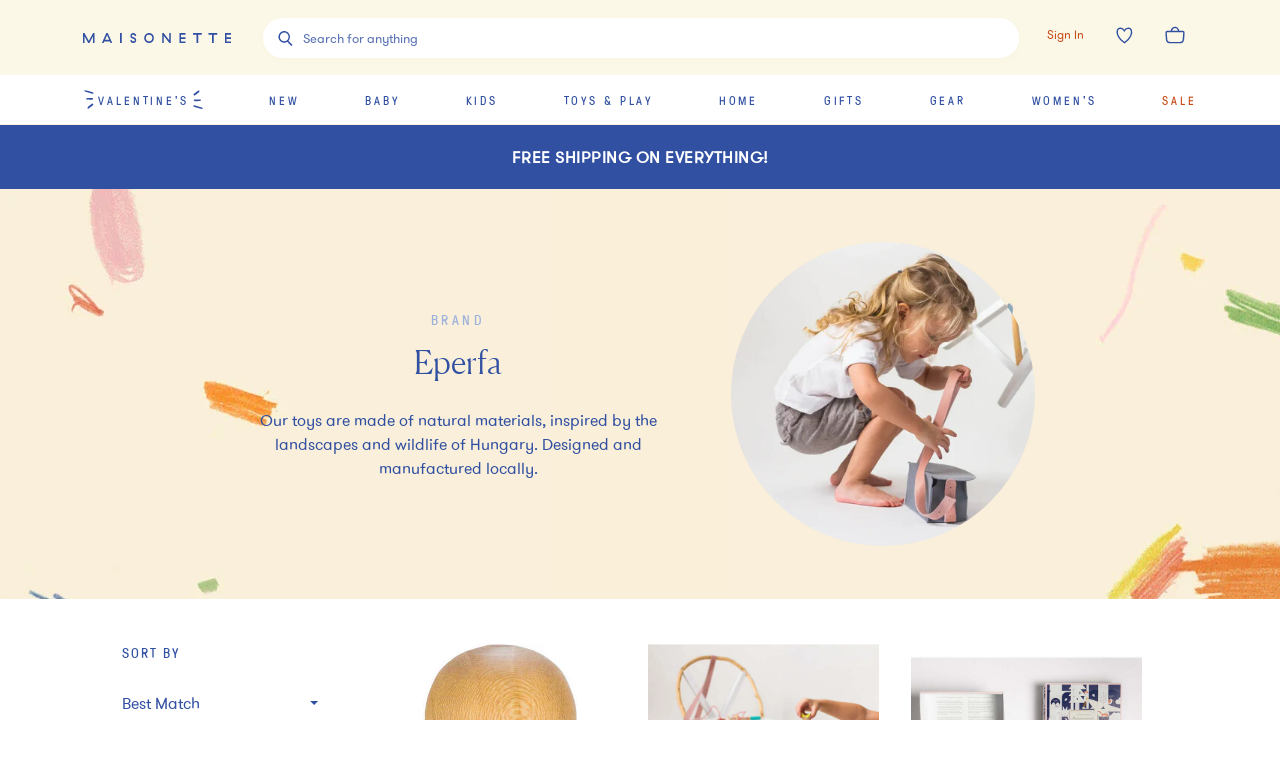

--- FILE ---
content_type: text/html; charset=utf-8
request_url: https://www.maisonette.com/brands/eperfa
body_size: 60027
content:
<!DOCTYPE html><html lang="en"><head><meta charSet="utf-8"/><meta name="viewport" content="width=device-width"/><title>Eperfa - Shop by Brand | Maisonette</title><meta name="description" content="Shop customer favorites from Eperfa. Maisonette features top brands like Eperfa for kids&#x27; and baby clothing, toys, home decor and more."/><meta property="og:description" content="Shop customer favorites from Eperfa. Maisonette features top brands like Eperfa for kids&#x27; and baby clothing, toys, home decor and more."/><meta property="og:image" content="https://assets.maisonette.com/spree/taxons/icons/000/010/267/show/open-uri20231108-1-1jgfka8?1699467324"/><meta property="og:title" content="Eperfa - Shop by Brand | Maisonette"/><meta property="og:url" content="https://www.maisonette.com"/><meta name="twitter:description" content="Shop customer favorites from Eperfa. Maisonette features top brands like Eperfa for kids&#x27; and baby clothing, toys, home decor and more."/><meta name="twitter:image" content="https://assets.maisonette.com/spree/taxons/icons/000/010/267/show/open-uri20231108-1-1jgfka8?1699467324"/><meta name="twitter:title" content="Eperfa - Shop by Brand | Maisonette"/><link rel="canonical" href="https://www.maisonette.com/brands/eperfa"/><link rel="preload" as="image" href="https://assets.maisonette.com/images/maisonette-header-bg.jpg"/><meta name="next-head-count" content="13"/><script>
                  performance.mark('HEAD Start');
                </script><script>
                !function(t,e,n,s,a,c,i,o,p){t.AppsFlyerSdkObject=a,t.AF=t.AF||function(){(t.AF.q=t.AF.q||[]).push([Date.now()].concat(Array.prototype.slice.call(arguments)))},t.AF.id=t.AF.id||i,t.AF.plugins={},o=e.createElement(n),p=e.getElementsByTagName(n)[0],o.async=1,o.src="https://websdk.appsflyer.com?"+(c.length>0?"st="+c.split(",").sort().join(",")+"&":"")+(i.length>0?"af_id="+i:""),p.parentNode.insertBefore(o,p)}(window,document,"script",0,"AF","banners",{banners: {key: "aa7f9835-791b-4285-90cc-ade2052e5843"}})
                AF('banners', 'showBanner')
              </script><link rel="preload" href="/fonts/328A02_0_0.woff2" as="font" crossorigin="anonymous"/><link rel="preload" href="/fonts/GT-Pressura-Regular.woff2" as="font" crossorigin="anonymous"/><link rel="preload" href="/fonts/GT-Walsheim-Pro-Regular.woff2" as="font" crossorigin="anonymous"/><link rel="preload" href="/fonts/Canela-Light-Web.woff2" as="font" crossorigin="anonymous"/><link rel="preload" href="/fonts/neuzeit.woff2" as="font" crossorigin="anonymous"/><link rel="apple-touch-icon" sizes="180x180" href="/images/favicon/apple-touch-icon.png"/><link rel="icon" type="image/png" sizes="32x32" href="/images/favicon/favicon-32x32.png"/><link rel="icon" type="image/png" sizes="16x16" href="/images/favicon/favicon-16x16.png"/><link rel="manifest" href="/images/favicon/site.webmanifest"/><link rel="mask-icon" href="/images/favicon/safari-pinned-tab.svg" color="#3150A2"/><meta name="msapplication-TileColor" content="#da532c"/><meta name="theme-color" content="#2A4BA2"/><link rel="preconnect" href="https://assets.maisonette.com"/><link rel="preconnect" href="https://api.maisonette.com"/><link rel="preconnect" href="https://eclaire-content.maisonette.com"/><link rel="preconnect" href="https://ekr.zdassets.com"/><link rel="preconnect" href="https://fast.a.klaviyo.com"/><link rel="preconnect" href="https://t.paypal.com"/><link rel="preconnect" href="https://www.paypal.com"/><link rel="preconnect" href="https://www.google.com"/><link rel="preconnect" href="https://www.googleadservices.com"/><link rel="preconnect" href="https://www.google-analytics.com"/><link rel="preconnect" href="https://googleads.g.doubleclick.net"/><link rel="preconnect" href="https://dev.visualwebsiteoptimizer.com"/><script async="">
                window['dataLayer'] = window['dataLayer'] || [];
                // Inject user_id early if available from cookie
                  (function() {
                    try {
                      var userDataCookie = document.cookie.split('; ').find(function(row) {
                        return row.startsWith('maisonette_user_data=');
                      });
                      if (userDataCookie) {
                        var cookieValue = userDataCookie.split('=')[1];
                        var userData = JSON.parse(decodeURIComponent(cookieValue));
                        if (userData && userData.id) {
                          window['dataLayer'] = window['dataLayer'] || [];
                          window['dataLayer'].push({
                            user_id: userData.id.toString()
                          });
                        }
                      }
                    } catch (e) {
                      // Silently fail if cookie parsing fails
                    }
                  })();
                  (function(w,d,s,l,i){w[l]=w[l]||[];w[l].push({'gtm.start':
                  new Date().getTime(),event:'gtm.js'});var f=d.getElementsByTagName(s)[0],
                  j=d.createElement(s),dl=l!='dataLayer'?'&l='+l:'';j.async=true;j.src=
                  'https://www.googletagmanager.com/gtm.js?id='+i+dl;f.parentNode.insertBefore(j,f);
                  })(window,document,'script','dataLayer','GTM-NPQH7VV');
                  </script><script async="" type="text/javascript" src="https://apps.bazaarvoice.com/deployments/maisonette/main_site/production/en_US/bv.js"></script><script>
                LUX=(function(){var a=("undefined"!==typeof(LUX)&&"undefined"!==typeof(LUX.gaMarks)?LUX.gaMarks:[]);var d=("undefined"!==typeof(LUX)&&"undefined"!==typeof(LUX.gaMeasures)?LUX.gaMeasures:[]);var j="LUX_start";var k=window.performance;var l=("undefined"!==typeof(LUX)&&LUX.ns?LUX.ns:(Date.now?Date.now():+(new Date())));if(k&&k.timing&&k.timing.navigationStart){l=k.timing.navigationStart}function f(){if(k&&k.now){return k.now()}var o=Date.now?Date.now():+(new Date());return o-l}function b(n){if(k){if(k.mark){return k.mark(n)}else{if(k.webkitMark){return k.webkitMark(n)}}}a.push({name:n,entryType:"mark",startTime:f(),duration:0});return}function m(p,t,n){if("undefined"===typeof(t)&&h(j)){t=j}if(k){if(k.measure){if(t){if(n){return k.measure(p,t,n)}else{return k.measure(p,t)}}else{return k.measure(p)}}else{if(k.webkitMeasure){return k.webkitMeasure(p,t,n)}}}var r=0,o=f();if(t){var s=h(t);if(s){r=s.startTime}else{if(k&&k.timing&&k.timing[t]){r=k.timing[t]-k.timing.navigationStart}else{return}}}if(n){var q=h(n);if(q){o=q.startTime}else{if(k&&k.timing&&k.timing[n]){o=k.timing[n]-k.timing.navigationStart}else{return}}}d.push({name:p,entryType:"measure",startTime:r,duration:(o-r)});return}function h(n){return c(n,g())}function c(p,o){for(i=o.length-1;i>=0;i--){var n=o[i];if(p===n.name){return n}}return undefined}function g(){if(k){if(k.getEntriesByType){return k.getEntriesByType("mark")}else{if(k.webkitGetEntriesByType){return k.webkitGetEntriesByType("mark")}}}return a}return{mark:b,measure:m,gaMarks:a,gaMeasures:d}})();LUX.ns=(Date.now?Date.now():+(new Date()));LUX.ac=[];LUX.cmd=function(a){LUX.ac.push(a)};LUX.init=function(){LUX.cmd(["init"])};LUX.send=function(){LUX.cmd(["send"])};LUX.addData=function(a,b){LUX.cmd(["addData",a,b])};LUX_ae=[];window.addEventListener("error",function(a){LUX_ae.push(a)});LUX_al=[];if("function"===typeof(PerformanceObserver)&&"function"===typeof(PerformanceLongTaskTiming)){var LongTaskObserver=new PerformanceObserver(function(c){var b=c.getEntries();for(var a=0;a<b.length;a++){var d=b[a];LUX_al.push(d)}});try{LongTaskObserver.observe({type:["longtask"]})}catch(e){}};
              </script><script async="" crossorigin="anonymous" src="https://cdn.speedcurve.com/js/lux.js?id=533152030"></script><script type="text/javascript">
              (function(a,b,c,d,e,f,g){e['ire_o']=c;e[c]=e[c]||function(){(e[c].a=e[c].a||[]).push(arguments)};f=d.createElement(b);g=d.getElementsByTagName(b)[0];f.async=1;f.src=a;g.parentNode.insertBefore(f,g);})('https://d.impactradius-event.com/A2737899-4dc0-4af5-b2b2-dbd8248b1a3d1.js','script','ire',document,window);
                </script><script>
                  performance.mark('HEAD End')
                  performance.measure('HEAD Time', 'HEAD Start', 'HEAD End')
                </script><link rel="preload" href="https://assets.maisonette.com/_next/static/css/23b33e07ac1d4e39.css" as="style"/><link rel="stylesheet" href="https://assets.maisonette.com/_next/static/css/23b33e07ac1d4e39.css" data-n-g=""/><link rel="preload" href="https://assets.maisonette.com/_next/static/css/7c379a09b7d9be5c.css" as="style"/><link rel="stylesheet" href="https://assets.maisonette.com/_next/static/css/7c379a09b7d9be5c.css" data-n-p=""/><link rel="preload" href="https://assets.maisonette.com/_next/static/css/35ddfdb9db0a7112.css" as="style"/><link rel="stylesheet" href="https://assets.maisonette.com/_next/static/css/35ddfdb9db0a7112.css"/><noscript data-n-css=""></noscript><script defer="" nomodule="" src="https://assets.maisonette.com/_next/static/chunks/polyfills-c67a75d1b6f99dc8.js"></script><script defer="" src="https://assets.maisonette.com/_next/static/chunks/react_toastify.ae47fcea9afda94a.js"></script><script defer="" src="https://assets.maisonette.com/_next/static/chunks/320.3eb15fd1149295ae.js"></script><script defer="" src="https://assets.maisonette.com/_next/static/chunks/1060.dec6097fc84420fd.js"></script><script defer="" src="https://assets.maisonette.com/_next/static/chunks/4947-fa2ef963d618e741.js"></script><script defer="" src="https://assets.maisonette.com/_next/static/chunks/5626.8bbc0812366c2cb6.js"></script><script defer="" src="https://assets.maisonette.com/_next/static/chunks/3680.962131b1a8e668c4.js"></script><script defer="" src="https://assets.maisonette.com/_next/static/chunks/7887.2fcee9b4fe07f722.js"></script><script defer="" src="https://assets.maisonette.com/_next/static/chunks/337.a699b364cf710db0.js"></script><script defer="" src="https://assets.maisonette.com/_next/static/chunks/5069.ca91a6008e5ca529.js"></script><script defer="" src="https://assets.maisonette.com/_next/static/chunks/6084.5e4697d138985dd9.js"></script><script defer="" src="https://assets.maisonette.com/_next/static/chunks/9653.3985a92df14e2768.js"></script><script defer="" src="https://assets.maisonette.com/_next/static/chunks/5699.645a203a51e88dd5.js"></script><script defer="" src="https://assets.maisonette.com/_next/static/chunks/5714-028c622d4600056a.js"></script><script defer="" src="https://assets.maisonette.com/_next/static/chunks/5997-5af64599c2454d81.js"></script><script defer="" src="https://assets.maisonette.com/_next/static/chunks/6929-0d00e814f8a8d161.js"></script><script defer="" src="https://assets.maisonette.com/_next/static/chunks/7995.4cf0c9441854c54b.js"></script><script defer="" src="https://assets.maisonette.com/_next/static/chunks/8350.d31707eb4dfeea4a.js"></script><script defer="" src="https://assets.maisonette.com/_next/static/chunks/1926.7be8682fa9f7fa41.js"></script><script defer="" src="https://assets.maisonette.com/_next/static/chunks/9464.c8fcd05618265a5d.js"></script><script src="https://assets.maisonette.com/_next/static/chunks/webpack-41d747002703959c.js" defer=""></script><script src="https://assets.maisonette.com/_next/static/chunks/framework-3e58cadbcc365cda.js" defer=""></script><script src="https://assets.maisonette.com/_next/static/chunks/main-d4245c5b4c0dafcd.js" defer=""></script><script src="https://assets.maisonette.com/_next/static/chunks/pages/_app-ead5c20de89dd446.js" defer=""></script><script src="https://assets.maisonette.com/_next/static/chunks/29107295-b133b9f0bd8c6f37.js" defer=""></script><script src="https://assets.maisonette.com/_next/static/chunks/920-5d38caeca360553f.js" defer=""></script><script src="https://assets.maisonette.com/_next/static/chunks/3209-cd60e895ce614425.js" defer=""></script><script src="https://assets.maisonette.com/_next/static/chunks/2562-8563e0aa4eaeb3ca.js" defer=""></script><script src="https://assets.maisonette.com/_next/static/chunks/8489-8207ad3ff5efd77c.js" defer=""></script><script src="https://assets.maisonette.com/_next/static/chunks/129-57980407fe3874f3.js" defer=""></script><script src="https://assets.maisonette.com/_next/static/chunks/3917-f272572dca8e7a54.js" defer=""></script><script src="https://assets.maisonette.com/_next/static/chunks/6049-6bfd33e5ccba8b6d.js" defer=""></script><script src="https://assets.maisonette.com/_next/static/chunks/530-81a013234de09e3e.js" defer=""></script><script src="https://assets.maisonette.com/_next/static/chunks/5192-1b7002cacbac06d2.js" defer=""></script><script src="https://assets.maisonette.com/_next/static/chunks/1859-cb0945d4cf7305c6.js" defer=""></script><script src="https://assets.maisonette.com/_next/static/chunks/8404-17cefff63f0f0d0b.js" defer=""></script><script src="https://assets.maisonette.com/_next/static/chunks/8827-a23a5b639fb81ea4.js" defer=""></script><script src="https://assets.maisonette.com/_next/static/chunks/8277-99a16a13084a1a24.js" defer=""></script><script src="https://assets.maisonette.com/_next/static/chunks/7138-c4cebdbc3831e58a.js" defer=""></script><script src="https://assets.maisonette.com/_next/static/chunks/2501-f7cd9623036d1d60.js" defer=""></script><script src="https://assets.maisonette.com/_next/static/chunks/9907-ef7cb4347eadafc3.js" defer=""></script><script src="https://assets.maisonette.com/_next/static/chunks/9989-14493e18b8dcd06b.js" defer=""></script><script src="https://assets.maisonette.com/_next/static/chunks/1292-61f76bc64c7f0349.js" defer=""></script><script src="https://assets.maisonette.com/_next/static/chunks/56-b6b97036e7dc8fa3.js" defer=""></script><script src="https://assets.maisonette.com/_next/static/chunks/4312-e42ee563184df048.js" defer=""></script><script src="https://assets.maisonette.com/_next/static/chunks/5882-fd1633add9c3450c.js" defer=""></script><script src="https://assets.maisonette.com/_next/static/chunks/2257-249467c54e6d1f75.js" defer=""></script><script src="https://assets.maisonette.com/_next/static/chunks/5983-74873cc940cb7c51.js" defer=""></script><script src="https://assets.maisonette.com/_next/static/chunks/7096-660f421e71c1b47c.js" defer=""></script><script src="https://assets.maisonette.com/_next/static/chunks/pages/brands/%5Bbrand%5D-5bada6fbde96a113.js" defer=""></script><script src="https://assets.maisonette.com/_next/static/OJdqf50AnpNh9gEjKmkhg/_buildManifest.js" defer=""></script><script src="https://assets.maisonette.com/_next/static/OJdqf50AnpNh9gEjKmkhg/_ssgManifest.js" defer=""></script></head><body><div id="__next" data-reactroot=""><style data-emotion-css="1te5a0c">@-webkit-keyframes arrow-head{0%{-webkit-transform:translate3d(0,0,0);-ms-transform:translate3d(0,0,0);transform:translate3d(0,0,0);opacity:1;}49.5%{-webkit-transform:translate3d(100px,0,0);-ms-transform:translate3d(100px,0,0);transform:translate3d(100px,0,0);opacity:1;}50%{-webkit-transform:translate3d(100px,0,0);-ms-transform:translate3d(100px,0,0);transform:translate3d(100px,0,0);opacity:0;}50.5%{-webkit-transform:translate3d(-100px,0,0);-ms-transform:translate3d(-100px,0,0);transform:translate3d(-100px,0,0);opacity:0;}51%{-webkit-transform:translate3d(-100px,0,0);-ms-transform:translate3d(-100px,0,0);transform:translate3d(-100px,0,0);opacity:1;}100%{-webkit-transform:translate3d(0,0,0);-ms-transform:translate3d(0,0,0);transform:translate3d(0,0,0);opacity:1;}}@keyframes arrow-head{0%{-webkit-transform:translate3d(0,0,0);-ms-transform:translate3d(0,0,0);transform:translate3d(0,0,0);opacity:1;}49.5%{-webkit-transform:translate3d(100px,0,0);-ms-transform:translate3d(100px,0,0);transform:translate3d(100px,0,0);opacity:1;}50%{-webkit-transform:translate3d(100px,0,0);-ms-transform:translate3d(100px,0,0);transform:translate3d(100px,0,0);opacity:0;}50.5%{-webkit-transform:translate3d(-100px,0,0);-ms-transform:translate3d(-100px,0,0);transform:translate3d(-100px,0,0);opacity:0;}51%{-webkit-transform:translate3d(-100px,0,0);-ms-transform:translate3d(-100px,0,0);transform:translate3d(-100px,0,0);opacity:1;}100%{-webkit-transform:translate3d(0,0,0);-ms-transform:translate3d(0,0,0);transform:translate3d(0,0,0);opacity:1;}}@-webkit-keyframes spin{from{-webkit-transform:rotate(0);-ms-transform:rotate(0);transform:rotate(0);}to{-webkit-transform:rotate(359deg);-ms-transform:rotate(359deg);transform:rotate(359deg);}}@keyframes spin{from{-webkit-transform:rotate(0);-ms-transform:rotate(0);transform:rotate(0);}to{-webkit-transform:rotate(359deg);-ms-transform:rotate(359deg);transform:rotate(359deg);}}@font-face{font-family:'Canela Web';src:url('https://assets.maisonette.com/fonts/Canela-Light-Web.eot');src:url('https://assets.maisonette.com/fonts/Canela-Light-Web.eot?#iefix') format('embedded-opentype'),url('https://assets.maisonette.com/fonts/Canela-Light-Web.woff2') format('woff2'),url('https://assets.maisonette.com/fonts/Canela-Light-Web.woff') format('woff');font-weight:normal;font-style:normal;font-stretch:normal;font-display:swap;}@font-face{font-family:'GT Pressura Web';src:url('https://assets.maisonette.com/fonts/GT-Pressura-Regular.eot');src:url('https://assets.maisonette.com/fonts/GT-Pressura-Regular.eot?#iefix') format('embedded-opentype'),url('https://assets.maisonette.com/fonts/GT-Pressura-Regular.woff2') format('woff2'),url('https://assets.maisonette.com/fonts/GT-Pressura-Regular.woff') format('woff'),url('https://assets.maisonette.com/fonts/GT-Pressura-Regular.ttf') format('truetype');font-style:normal;font-display:swap;}@font-face{font-family:'GT Walsheim Web';src:url('https://assets.maisonette.com/fonts/GT-Walsheim-Pro-Regular.eot');src:url('https://assets.maisonette.com/fonts/GT-Walsheim-Pro-Regular.eot?#iefix') format('embedded-opentype'),url('https://assets.maisonette.com/fonts/GT-Walsheim-Pro-Regular.woff2') format('woff2'),url('https://assets.maisonette.com/fonts/GT-Walsheim-Pro-Regular.woff') format('woff'),url('https://assets.maisonette.com/fonts/GT-Walsheim-Pro-Regular.ttf') format('truetype');font-style:normal;font-display:swap;}html,body,div,span,applet,object,iframe,h1,h2,h3,h4,h5,h6,p,blockquote,pre,a,abbr,acronym,address,big,cite,code,del,dfn,em,img,ins,kbd,q,s,samp,small,strike,strong,sub,sup,tt,var,b,u,i,center,dl,dt,dd,ol,ul,li,fieldset,form,input,label,legend,table,caption,tbody,tfoot,thead,tr,th,td,article,aside,canvas,details,embed,figure,figcaption,footer,header,hgroup,menu,nav,output,ruby,section,summary,time,mark,audio,video{margin:0;padding:0;border:0;font-size:100%;font:inherit;vertical-align:baseline;}article,aside,details,figcaption,figure,footer,header,hgroup,menu,nav,section{display:block;}body{line-height:1;}ol,ul{list-style:none;}blockquote,q{quotes:none;}blockquote:before,blockquote:after,q:before,q:after{content:'';content:none;}table{border-collapse:collapse;border-spacing:0;}.Toastify__toast-container{z-index:9999;-webkit-transform:translate3d(0,0,9999px);position:fixed;padding:4px;width:320px;box-sizing:border-box;color:#fff;}.Toastify__toast-container--top-left{top:1em;left:1em;}.Toastify__toast-container--top-center{top:1em;left:50%;margin-left:-160px;}.Toastify__toast-container--top-right{top:1em;right:1em;}.Toastify__toast-container--bottom-left{bottom:1em;left:1em;}.Toastify__toast-container--bottom-center{bottom:1em;left:50%;margin-left:-160px;}.Toastify__toast-container--bottom-right{bottom:1em;right:1em;}@media only screen and (max-width:480px){.Toastify__toast-container{width:100vw;padding:0;left:0;margin:0;}.Toastify__toast-container--top-left,.Toastify__toast-container--top-center,.Toastify__toast-container--top-right{top:0;}.Toastify__toast-container--bottom-left,.Toastify__toast-container--bottom-center,.Toastify__toast-container--bottom-right{bottom:0;}.Toastify__toast-container--rtl{right:0;left:initial;}}.Toastify__toast{position:relative;min-height:64px;box-sizing:border-box;margin-bottom:1rem;padding:8px;border-radius:1px;box-shadow:0 1px 10px 0 rgba(0,0,0,0.1),0 2px 15px 0 rgba(0,0,0,0.05);display:-ms-flexbox;display:-webkit-box;display:-webkit-flex;display:-ms-flexbox;display:flex;-ms-flex-pack:justify;-webkit-box-pack:justify;-webkit-justify-content:space-between;-ms-flex-pack:justify;justify-content:space-between;max-height:800px;overflow:hidden;font-family:sans-serif;cursor:pointer;direction:ltr;}.Toastify__toast a{font-family:sans-serif;margin:0 0.5rem;}.Toastify__toast--rtl{direction:rtl;}.Toastify__toast--default{background:#fff;color:#aaa;}.Toastify__toast--info{background:#3150A2;}.Toastify__toast--success{background:#4B8B52;}.Toastify__toast--warning{background:#f1c40f;}.Toastify__toast--error{background:#f86B4E;}.Toastify__toast-body{margin:auto 0;-ms-flex:1;-webkit-flex:1;-ms-flex:1;flex:1;}@media only screen and (max-width:480px){.Toastify__toast{margin-bottom:0;}}.Toastify__close-button{color:#fff;font-weight:bold;font-size:14px;background:transparent;outline:none;border:none;padding:0;cursor:pointer;opacity:0.7;-webkit-transition:0.3s ease;transition:0.3s ease;-ms-flex-item-align:start;-webkit-align-self:flex-start;-ms-flex-item-align:start;align-self:flex-start;}.Toastify__close-button--default{color:#000;opacity:0.3;}.Toastify__close-button:hover,.Toastify__close-button:focus{opacity:1;}@-webkit-keyframes Toastify__trackProgress{0%{-webkit-transform:scaleX(1);-ms-transform:scaleX(1);transform:scaleX(1);}100%{-webkit-transform:scaleX(0);-ms-transform:scaleX(0);transform:scaleX(0);}}@keyframes Toastify__trackProgress{0%{-webkit-transform:scaleX(1);-ms-transform:scaleX(1);transform:scaleX(1);}100%{-webkit-transform:scaleX(0);-ms-transform:scaleX(0);transform:scaleX(0);}}.Toastify__progress-bar{position:absolute;bottom:0;left:0;width:100%;height:5px;z-index:9999;opacity:0.7;background-color:rgba(255,255,255,0.7);-webkit-transform-origin:left;-ms-transform-origin:left;transform-origin:left;}.Toastify__progress-bar--animated{-webkit-animation:Toastify__trackProgress linear 1 forwards;animation:Toastify__trackProgress linear 1 forwards;}.Toastify__progress-bar--controlled{-webkit-transition:-webkit-transform .2s;-webkit-transition:transform .2s;transition:transform .2s;}.Toastify__progress-bar--rtl{right:0;left:initial;-webkit-transform-origin:right;-ms-transform-origin:right;transform-origin:right;}.Toastify__progress-bar--default{background:linear-gradient(to right,#4cd964,#5ac8fa,#007aff,#34aadc,#5856d6,#ff2d55);}@-webkit-keyframes Toastify__bounceInRight{from,60%,75%,90%,to{-webkit-animation-timing-function:cubic-bezier(0.215,0.61,0.355,1);animation-timing-function:cubic-bezier(0.215,0.61,0.355,1);}from{opacity:0;-webkit-transform:translate3d(3000px,0,0);-ms-transform:translate3d(3000px,0,0);transform:translate3d(3000px,0,0);}60%{opacity:1;-webkit-transform:translate3d(-25px,0,0);-ms-transform:translate3d(-25px,0,0);transform:translate3d(-25px,0,0);}75%{-webkit-transform:translate3d(10px,0,0);-ms-transform:translate3d(10px,0,0);transform:translate3d(10px,0,0);}90%{-webkit-transform:translate3d(-5px,0,0);-ms-transform:translate3d(-5px,0,0);transform:translate3d(-5px,0,0);}to{-webkit-transform:none;-ms-transform:none;transform:none;}}@keyframes Toastify__bounceInRight{from,60%,75%,90%,to{-webkit-animation-timing-function:cubic-bezier(0.215,0.61,0.355,1);animation-timing-function:cubic-bezier(0.215,0.61,0.355,1);}from{opacity:0;-webkit-transform:translate3d(3000px,0,0);-ms-transform:translate3d(3000px,0,0);transform:translate3d(3000px,0,0);}60%{opacity:1;-webkit-transform:translate3d(-25px,0,0);-ms-transform:translate3d(-25px,0,0);transform:translate3d(-25px,0,0);}75%{-webkit-transform:translate3d(10px,0,0);-ms-transform:translate3d(10px,0,0);transform:translate3d(10px,0,0);}90%{-webkit-transform:translate3d(-5px,0,0);-ms-transform:translate3d(-5px,0,0);transform:translate3d(-5px,0,0);}to{-webkit-transform:none;-ms-transform:none;transform:none;}}@-webkit-keyframes Toastify__bounceOutRight{20%{opacity:1;-webkit-transform:translate3d(-20px,0,0);-ms-transform:translate3d(-20px,0,0);transform:translate3d(-20px,0,0);}to{opacity:0;-webkit-transform:translate3d(2000px,0,0);-ms-transform:translate3d(2000px,0,0);transform:translate3d(2000px,0,0);}}@keyframes Toastify__bounceOutRight{20%{opacity:1;-webkit-transform:translate3d(-20px,0,0);-ms-transform:translate3d(-20px,0,0);transform:translate3d(-20px,0,0);}to{opacity:0;-webkit-transform:translate3d(2000px,0,0);-ms-transform:translate3d(2000px,0,0);transform:translate3d(2000px,0,0);}}@-webkit-keyframes Toastify__bounceInLeft{from,60%,75%,90%,to{-webkit-animation-timing-function:cubic-bezier(0.215,0.61,0.355,1);animation-timing-function:cubic-bezier(0.215,0.61,0.355,1);}0%{opacity:0;-webkit-transform:translate3d(-3000px,0,0);-ms-transform:translate3d(-3000px,0,0);transform:translate3d(-3000px,0,0);}60%{opacity:1;-webkit-transform:translate3d(25px,0,0);-ms-transform:translate3d(25px,0,0);transform:translate3d(25px,0,0);}75%{-webkit-transform:translate3d(-10px,0,0);-ms-transform:translate3d(-10px,0,0);transform:translate3d(-10px,0,0);}90%{-webkit-transform:translate3d(5px,0,0);-ms-transform:translate3d(5px,0,0);transform:translate3d(5px,0,0);}to{-webkit-transform:none;-ms-transform:none;transform:none;}}@keyframes Toastify__bounceInLeft{from,60%,75%,90%,to{-webkit-animation-timing-function:cubic-bezier(0.215,0.61,0.355,1);animation-timing-function:cubic-bezier(0.215,0.61,0.355,1);}0%{opacity:0;-webkit-transform:translate3d(-3000px,0,0);-ms-transform:translate3d(-3000px,0,0);transform:translate3d(-3000px,0,0);}60%{opacity:1;-webkit-transform:translate3d(25px,0,0);-ms-transform:translate3d(25px,0,0);transform:translate3d(25px,0,0);}75%{-webkit-transform:translate3d(-10px,0,0);-ms-transform:translate3d(-10px,0,0);transform:translate3d(-10px,0,0);}90%{-webkit-transform:translate3d(5px,0,0);-ms-transform:translate3d(5px,0,0);transform:translate3d(5px,0,0);}to{-webkit-transform:none;-ms-transform:none;transform:none;}}@-webkit-keyframes Toastify__bounceOutLeft{20%{opacity:1;-webkit-transform:translate3d(20px,0,0);-ms-transform:translate3d(20px,0,0);transform:translate3d(20px,0,0);}to{opacity:0;-webkit-transform:translate3d(-2000px,0,0);-ms-transform:translate3d(-2000px,0,0);transform:translate3d(-2000px,0,0);}}@keyframes Toastify__bounceOutLeft{20%{opacity:1;-webkit-transform:translate3d(20px,0,0);-ms-transform:translate3d(20px,0,0);transform:translate3d(20px,0,0);}to{opacity:0;-webkit-transform:translate3d(-2000px,0,0);-ms-transform:translate3d(-2000px,0,0);transform:translate3d(-2000px,0,0);}}@-webkit-keyframes Toastify__bounceInUp{from,60%,75%,90%,to{-webkit-animation-timing-function:cubic-bezier(0.215,0.61,0.355,1);animation-timing-function:cubic-bezier(0.215,0.61,0.355,1);}from{opacity:0;-webkit-transform:translate3d(0,3000px,0);-ms-transform:translate3d(0,3000px,0);transform:translate3d(0,3000px,0);}60%{opacity:1;-webkit-transform:translate3d(0,-20px,0);-ms-transform:translate3d(0,-20px,0);transform:translate3d(0,-20px,0);}75%{-webkit-transform:translate3d(0,10px,0);-ms-transform:translate3d(0,10px,0);transform:translate3d(0,10px,0);}90%{-webkit-transform:translate3d(0,-5px,0);-ms-transform:translate3d(0,-5px,0);transform:translate3d(0,-5px,0);}to{-webkit-transform:translate3d(0,0,0);-ms-transform:translate3d(0,0,0);transform:translate3d(0,0,0);}}@keyframes Toastify__bounceInUp{from,60%,75%,90%,to{-webkit-animation-timing-function:cubic-bezier(0.215,0.61,0.355,1);animation-timing-function:cubic-bezier(0.215,0.61,0.355,1);}from{opacity:0;-webkit-transform:translate3d(0,3000px,0);-ms-transform:translate3d(0,3000px,0);transform:translate3d(0,3000px,0);}60%{opacity:1;-webkit-transform:translate3d(0,-20px,0);-ms-transform:translate3d(0,-20px,0);transform:translate3d(0,-20px,0);}75%{-webkit-transform:translate3d(0,10px,0);-ms-transform:translate3d(0,10px,0);transform:translate3d(0,10px,0);}90%{-webkit-transform:translate3d(0,-5px,0);-ms-transform:translate3d(0,-5px,0);transform:translate3d(0,-5px,0);}to{-webkit-transform:translate3d(0,0,0);-ms-transform:translate3d(0,0,0);transform:translate3d(0,0,0);}}@-webkit-keyframes Toastify__bounceOutUp{20%{-webkit-transform:translate3d(0,-10px,0);-ms-transform:translate3d(0,-10px,0);transform:translate3d(0,-10px,0);}40%,45%{opacity:1;-webkit-transform:translate3d(0,20px,0);-ms-transform:translate3d(0,20px,0);transform:translate3d(0,20px,0);}to{opacity:0;-webkit-transform:translate3d(0,-2000px,0);-ms-transform:translate3d(0,-2000px,0);transform:translate3d(0,-2000px,0);}}@keyframes Toastify__bounceOutUp{20%{-webkit-transform:translate3d(0,-10px,0);-ms-transform:translate3d(0,-10px,0);transform:translate3d(0,-10px,0);}40%,45%{opacity:1;-webkit-transform:translate3d(0,20px,0);-ms-transform:translate3d(0,20px,0);transform:translate3d(0,20px,0);}to{opacity:0;-webkit-transform:translate3d(0,-2000px,0);-ms-transform:translate3d(0,-2000px,0);transform:translate3d(0,-2000px,0);}}@-webkit-keyframes Toastify__bounceInDown{from,60%,75%,90%,to{-webkit-animation-timing-function:cubic-bezier(0.215,0.61,0.355,1);animation-timing-function:cubic-bezier(0.215,0.61,0.355,1);}0%{opacity:0;-webkit-transform:translate3d(0,-3000px,0);-ms-transform:translate3d(0,-3000px,0);transform:translate3d(0,-3000px,0);}60%{opacity:1;-webkit-transform:translate3d(0,25px,0);-ms-transform:translate3d(0,25px,0);transform:translate3d(0,25px,0);}75%{-webkit-transform:translate3d(0,-10px,0);-ms-transform:translate3d(0,-10px,0);transform:translate3d(0,-10px,0);}90%{-webkit-transform:translate3d(0,5px,0);-ms-transform:translate3d(0,5px,0);transform:translate3d(0,5px,0);}to{-webkit-transform:none;-ms-transform:none;transform:none;}}@keyframes Toastify__bounceInDown{from,60%,75%,90%,to{-webkit-animation-timing-function:cubic-bezier(0.215,0.61,0.355,1);animation-timing-function:cubic-bezier(0.215,0.61,0.355,1);}0%{opacity:0;-webkit-transform:translate3d(0,-3000px,0);-ms-transform:translate3d(0,-3000px,0);transform:translate3d(0,-3000px,0);}60%{opacity:1;-webkit-transform:translate3d(0,25px,0);-ms-transform:translate3d(0,25px,0);transform:translate3d(0,25px,0);}75%{-webkit-transform:translate3d(0,-10px,0);-ms-transform:translate3d(0,-10px,0);transform:translate3d(0,-10px,0);}90%{-webkit-transform:translate3d(0,5px,0);-ms-transform:translate3d(0,5px,0);transform:translate3d(0,5px,0);}to{-webkit-transform:none;-ms-transform:none;transform:none;}}@-webkit-keyframes Toastify__bounceOutDown{20%{-webkit-transform:translate3d(0,10px,0);-ms-transform:translate3d(0,10px,0);transform:translate3d(0,10px,0);}40%,45%{opacity:1;-webkit-transform:translate3d(0,-20px,0);-ms-transform:translate3d(0,-20px,0);transform:translate3d(0,-20px,0);}to{opacity:0;-webkit-transform:translate3d(0,2000px,0);-ms-transform:translate3d(0,2000px,0);transform:translate3d(0,2000px,0);}}@keyframes Toastify__bounceOutDown{20%{-webkit-transform:translate3d(0,10px,0);-ms-transform:translate3d(0,10px,0);transform:translate3d(0,10px,0);}40%,45%{opacity:1;-webkit-transform:translate3d(0,-20px,0);-ms-transform:translate3d(0,-20px,0);transform:translate3d(0,-20px,0);}to{opacity:0;-webkit-transform:translate3d(0,2000px,0);-ms-transform:translate3d(0,2000px,0);transform:translate3d(0,2000px,0);}}.Toastify__bounce-enter--top-left,.Toastify__bounce-enter--bottom-left{-webkit-animation-name:Toastify__bounceInLeft;animation-name:Toastify__bounceInLeft;}.Toastify__bounce-enter--top-right,.Toastify__bounce-enter--bottom-right{-webkit-animation-name:Toastify__bounceInRight;animation-name:Toastify__bounceInRight;}.Toastify__bounce-enter--top-center{-webkit-animation-name:Toastify__bounceInDown;animation-name:Toastify__bounceInDown;}.Toastify__bounce-enter--bottom-center{-webkit-animation-name:Toastify__bounceInUp;animation-name:Toastify__bounceInUp;}.Toastify__bounce-exit--top-left,.Toastify__bounce-exit--bottom-left{-webkit-animation-name:Toastify__bounceOutLeft;animation-name:Toastify__bounceOutLeft;}.Toastify__bounce-exit--top-right,.Toastify__bounce-exit--bottom-right{-webkit-animation-name:Toastify__bounceOutRight;animation-name:Toastify__bounceOutRight;}.Toastify__bounce-exit--top-center{-webkit-animation-name:Toastify__bounceOutUp;animation-name:Toastify__bounceOutUp;}.Toastify__bounce-exit--bottom-center{-webkit-animation-name:Toastify__bounceOutDown;animation-name:Toastify__bounceOutDown;}@-webkit-keyframes Toastify__zoomIn{from{opacity:0;-webkit-transform:scale3d(0.3,0.3,0.3);-ms-transform:scale3d(0.3,0.3,0.3);transform:scale3d(0.3,0.3,0.3);}50%{opacity:1;}}@keyframes Toastify__zoomIn{from{opacity:0;-webkit-transform:scale3d(0.3,0.3,0.3);-ms-transform:scale3d(0.3,0.3,0.3);transform:scale3d(0.3,0.3,0.3);}50%{opacity:1;}}@-webkit-keyframes Toastify__zoomOut{from{opacity:1;}50%{opacity:0;-webkit-transform:scale3d(0.3,0.3,0.3);-ms-transform:scale3d(0.3,0.3,0.3);transform:scale3d(0.3,0.3,0.3);}to{opacity:0;}}@keyframes Toastify__zoomOut{from{opacity:1;}50%{opacity:0;-webkit-transform:scale3d(0.3,0.3,0.3);-ms-transform:scale3d(0.3,0.3,0.3);transform:scale3d(0.3,0.3,0.3);}to{opacity:0;}}.Toastify__zoom-enter{-webkit-animation-name:Toastify__zoomIn;animation-name:Toastify__zoomIn;}.Toastify__zoom-exit{-webkit-animation-name:Toastify__zoomOut;animation-name:Toastify__zoomOut;}@-webkit-keyframes Toastify__flipIn{from{-webkit-transform:perspective(400px) rotate3d(1,0,0,90deg);-ms-transform:perspective(400px) rotate3d(1,0,0,90deg);transform:perspective(400px) rotate3d(1,0,0,90deg);-webkit-animation-timing-function:ease-in;animation-timing-function:ease-in;opacity:0;}40%{-webkit-transform:perspective(400px) rotate3d(1,0,0,-20deg);-ms-transform:perspective(400px) rotate3d(1,0,0,-20deg);transform:perspective(400px) rotate3d(1,0,0,-20deg);-webkit-animation-timing-function:ease-in;animation-timing-function:ease-in;}60%{-webkit-transform:perspective(400px) rotate3d(1,0,0,10deg);-ms-transform:perspective(400px) rotate3d(1,0,0,10deg);transform:perspective(400px) rotate3d(1,0,0,10deg);opacity:1;}80%{-webkit-transform:perspective(400px) rotate3d(1,0,0,-5deg);-ms-transform:perspective(400px) rotate3d(1,0,0,-5deg);transform:perspective(400px) rotate3d(1,0,0,-5deg);}to{-webkit-transform:perspective(400px);-ms-transform:perspective(400px);transform:perspective(400px);}}@keyframes Toastify__flipIn{from{-webkit-transform:perspective(400px) rotate3d(1,0,0,90deg);-ms-transform:perspective(400px) rotate3d(1,0,0,90deg);transform:perspective(400px) rotate3d(1,0,0,90deg);-webkit-animation-timing-function:ease-in;animation-timing-function:ease-in;opacity:0;}40%{-webkit-transform:perspective(400px) rotate3d(1,0,0,-20deg);-ms-transform:perspective(400px) rotate3d(1,0,0,-20deg);transform:perspective(400px) rotate3d(1,0,0,-20deg);-webkit-animation-timing-function:ease-in;animation-timing-function:ease-in;}60%{-webkit-transform:perspective(400px) rotate3d(1,0,0,10deg);-ms-transform:perspective(400px) rotate3d(1,0,0,10deg);transform:perspective(400px) rotate3d(1,0,0,10deg);opacity:1;}80%{-webkit-transform:perspective(400px) rotate3d(1,0,0,-5deg);-ms-transform:perspective(400px) rotate3d(1,0,0,-5deg);transform:perspective(400px) rotate3d(1,0,0,-5deg);}to{-webkit-transform:perspective(400px);-ms-transform:perspective(400px);transform:perspective(400px);}}@-webkit-keyframes Toastify__flipOut{from{-webkit-transform:perspective(400px);-ms-transform:perspective(400px);transform:perspective(400px);}30%{-webkit-transform:perspective(400px) rotate3d(1,0,0,-20deg);-ms-transform:perspective(400px) rotate3d(1,0,0,-20deg);transform:perspective(400px) rotate3d(1,0,0,-20deg);opacity:1;}to{-webkit-transform:perspective(400px) rotate3d(1,0,0,90deg);-ms-transform:perspective(400px) rotate3d(1,0,0,90deg);transform:perspective(400px) rotate3d(1,0,0,90deg);opacity:0;}}@keyframes Toastify__flipOut{from{-webkit-transform:perspective(400px);-ms-transform:perspective(400px);transform:perspective(400px);}30%{-webkit-transform:perspective(400px) rotate3d(1,0,0,-20deg);-ms-transform:perspective(400px) rotate3d(1,0,0,-20deg);transform:perspective(400px) rotate3d(1,0,0,-20deg);opacity:1;}to{-webkit-transform:perspective(400px) rotate3d(1,0,0,90deg);-ms-transform:perspective(400px) rotate3d(1,0,0,90deg);transform:perspective(400px) rotate3d(1,0,0,90deg);opacity:0;}}.Toastify__flip-enter{-webkit-animation-name:Toastify__flipIn;animation-name:Toastify__flipIn;}.Toastify__flip-exit{-webkit-animation-name:Toastify__flipOut;animation-name:Toastify__flipOut;}@-webkit-keyframes Toastify__slideInRight{from{-webkit-transform:translate3d(110%,0,0);-ms-transform:translate3d(110%,0,0);transform:translate3d(110%,0,0);visibility:visible;}to{-webkit-transform:translate3d(0,0,0);-ms-transform:translate3d(0,0,0);transform:translate3d(0,0,0);}}@keyframes Toastify__slideInRight{from{-webkit-transform:translate3d(110%,0,0);-ms-transform:translate3d(110%,0,0);transform:translate3d(110%,0,0);visibility:visible;}to{-webkit-transform:translate3d(0,0,0);-ms-transform:translate3d(0,0,0);transform:translate3d(0,0,0);}}@-webkit-keyframes Toastify__slideInLeft{from{-webkit-transform:translate3d(-110%,0,0);-ms-transform:translate3d(-110%,0,0);transform:translate3d(-110%,0,0);visibility:visible;}to{-webkit-transform:translate3d(0,0,0);-ms-transform:translate3d(0,0,0);transform:translate3d(0,0,0);}}@keyframes Toastify__slideInLeft{from{-webkit-transform:translate3d(-110%,0,0);-ms-transform:translate3d(-110%,0,0);transform:translate3d(-110%,0,0);visibility:visible;}to{-webkit-transform:translate3d(0,0,0);-ms-transform:translate3d(0,0,0);transform:translate3d(0,0,0);}}@-webkit-keyframes Toastify__slideInUp{from{-webkit-transform:translate3d(0,110%,0);-ms-transform:translate3d(0,110%,0);transform:translate3d(0,110%,0);visibility:visible;}to{-webkit-transform:translate3d(0,0,0);-ms-transform:translate3d(0,0,0);transform:translate3d(0,0,0);}}@keyframes Toastify__slideInUp{from{-webkit-transform:translate3d(0,110%,0);-ms-transform:translate3d(0,110%,0);transform:translate3d(0,110%,0);visibility:visible;}to{-webkit-transform:translate3d(0,0,0);-ms-transform:translate3d(0,0,0);transform:translate3d(0,0,0);}}@-webkit-keyframes Toastify__slideInDown{from{-webkit-transform:translate3d(0,-110%,0);-ms-transform:translate3d(0,-110%,0);transform:translate3d(0,-110%,0);visibility:visible;}to{-webkit-transform:translate3d(0,0,0);-ms-transform:translate3d(0,0,0);transform:translate3d(0,0,0);}}@keyframes Toastify__slideInDown{from{-webkit-transform:translate3d(0,-110%,0);-ms-transform:translate3d(0,-110%,0);transform:translate3d(0,-110%,0);visibility:visible;}to{-webkit-transform:translate3d(0,0,0);-ms-transform:translate3d(0,0,0);transform:translate3d(0,0,0);}}@-webkit-keyframes Toastify__slideOutRight{from{-webkit-transform:translate3d(0,0,0);-ms-transform:translate3d(0,0,0);transform:translate3d(0,0,0);}to{visibility:hidden;-webkit-transform:translate3d(110%,0,0);-ms-transform:translate3d(110%,0,0);transform:translate3d(110%,0,0);}}@keyframes Toastify__slideOutRight{from{-webkit-transform:translate3d(0,0,0);-ms-transform:translate3d(0,0,0);transform:translate3d(0,0,0);}to{visibility:hidden;-webkit-transform:translate3d(110%,0,0);-ms-transform:translate3d(110%,0,0);transform:translate3d(110%,0,0);}}@-webkit-keyframes Toastify__slideOutLeft{from{-webkit-transform:translate3d(0,0,0);-ms-transform:translate3d(0,0,0);transform:translate3d(0,0,0);}to{visibility:hidden;-webkit-transform:translate3d(-110%,0,0);-ms-transform:translate3d(-110%,0,0);transform:translate3d(-110%,0,0);}}@keyframes Toastify__slideOutLeft{from{-webkit-transform:translate3d(0,0,0);-ms-transform:translate3d(0,0,0);transform:translate3d(0,0,0);}to{visibility:hidden;-webkit-transform:translate3d(-110%,0,0);-ms-transform:translate3d(-110%,0,0);transform:translate3d(-110%,0,0);}}@-webkit-keyframes Toastify__slideOutDown{from{-webkit-transform:translate3d(0,0,0);-ms-transform:translate3d(0,0,0);transform:translate3d(0,0,0);}to{visibility:hidden;-webkit-transform:translate3d(0,500px,0);-ms-transform:translate3d(0,500px,0);transform:translate3d(0,500px,0);}}@keyframes Toastify__slideOutDown{from{-webkit-transform:translate3d(0,0,0);-ms-transform:translate3d(0,0,0);transform:translate3d(0,0,0);}to{visibility:hidden;-webkit-transform:translate3d(0,500px,0);-ms-transform:translate3d(0,500px,0);transform:translate3d(0,500px,0);}}@-webkit-keyframes Toastify__slideOutUp{from{-webkit-transform:translate3d(0,0,0);-ms-transform:translate3d(0,0,0);transform:translate3d(0,0,0);}to{visibility:hidden;-webkit-transform:translate3d(0,-500px,0);-ms-transform:translate3d(0,-500px,0);transform:translate3d(0,-500px,0);}}@keyframes Toastify__slideOutUp{from{-webkit-transform:translate3d(0,0,0);-ms-transform:translate3d(0,0,0);transform:translate3d(0,0,0);}to{visibility:hidden;-webkit-transform:translate3d(0,-500px,0);-ms-transform:translate3d(0,-500px,0);transform:translate3d(0,-500px,0);}}.Toastify__slide-enter--top-left,.Toastify__slide-enter--bottom-left{-webkit-animation-name:Toastify__slideInLeft;animation-name:Toastify__slideInLeft;}.Toastify__slide-enter--top-right,.Toastify__slide-enter--bottom-right{-webkit-animation-name:Toastify__slideInRight;animation-name:Toastify__slideInRight;}.Toastify__slide-enter--top-center{-webkit-animation-name:Toastify__slideInDown;animation-name:Toastify__slideInDown;}.Toastify__slide-enter--bottom-center{-webkit-animation-name:Toastify__slideInUp;animation-name:Toastify__slideInUp;}.Toastify__slide-exit--top-left,.Toastify__slide-exit--bottom-left{-webkit-animation-name:Toastify__slideOutLeft;animation-name:Toastify__slideOutLeft;}.Toastify__slide-exit--top-right,.Toastify__slide-exit--bottom-right{-webkit-animation-name:Toastify__slideOutRight;animation-name:Toastify__slideOutRight;}.Toastify__slide-exit--top-center{-webkit-animation-name:Toastify__slideOutUp;animation-name:Toastify__slideOutUp;}.Toastify__slide-exit--bottom-center{-webkit-animation-name:Toastify__slideOutDown;animation-name:Toastify__slideOutDown;}#nprogress{pointer-events:none;-webkit-transition:none !important;transition:none !important;}#nprogress .bar-wrapper{z-index:6000;width:100%;height:0.4rem;background:#F9E6C3;}#nprogress .bar{width:100%;height:0.4rem;background:#2F4DA1;}html{box-sizing:border-box;font-size:10px;}*,*::before,*::after{box-sizing:inherit;}*:focus{outline:none;}body{-webkit-font-smoothing:antialiased;font-family:GT Walsheim Web,Helvetica,Trebuchet MS,sans-serif;font-size:1.5rem;line-height:1.5;margin:0;padding:0;overflow-x:hidden;text-rendering:optimizeLegibility;}a{color:#3150A2;display:inline-block;font-family:GT Walsheim Web,Helvetica,Trebuchet MS,sans-serif;-webkit-letter-spacing:0.05rem;-moz-letter-spacing:0.05rem;-ms-letter-spacing:0.05rem;letter-spacing:0.05rem;-webkit-text-decoration:underline;text-decoration:underline;}em{font-style:italic;}input,textarea,button,select{border-radius:0;}input:-webkit-autofill,input:-webkit-autofill:hover,input:-webkit-autofill:focus,input:-webkit-autofill:active{-webkit-transition:background-color 60000s ease-in-out 0s !important;transition:background-color 60000s ease-in-out 0s !important;}::selection{background:#3150A2;color:#FCF8E8;text-shadow:none;}.cms-content b{font-weight:bold;}.lazyload,.lazyloading{opacity:0;}.lazyloaded{opacity:1;-webkit-transition:opacity 300ms ease-in-out;transition:opacity 300ms ease-in-out;}.page-transition-enter{opacity:0;}.page-transition-enter-active{opacity:1;-webkit-transition:opacity 300ms;transition:opacity 300ms;}.page-transition-exit{opacity:1;}.page-transition-exit-active{opacity:0;-webkit-transition:opacity 300ms;transition:opacity 300ms;}.skiptocontent{position:absolute;width:1px;height:1px;padding:0;margin:-1px;overflow:hidden;-webkit-clip:rect(0,0,0,0);clip:rect(0,0,0,0);border:0;}.skiptocontent:focus{pointer-events:auto;opacity:1;background:#3150A2;}.story__hero{text-align:center;padding:0;}@media screen and (min-width:768px){.story__hero{padding:6rem 0;margin:0 auto;width:1200px;max-width:100%;}}.story__hero .heading--2{color:#3150A2;}.story__hero .home-edits__heading-link{font-size:1.2rem;font-family:GT Pressura Web,Arial Narrow,Arial,sans-serif;-webkit-text-decoration:none;text-decoration:none;text-transform:uppercase;-webkit-letter-spacing:0.24em;-moz-letter-spacing:0.24em;-ms-letter-spacing:0.24em;letter-spacing:0.24em;}.story__hero .home-edits__heading-link:hover{opacity:0.75;}.story__hero .shop-now{border-bottom:3px solid #3150A2;}.hr{height:1px;width:100%;background:#b5c1dc;border:none;margin:2.9297rem 0;-webkit-order:99;-ms-flex-order:99;order:99;}.markup{color:#3150A2;font-family:GT Walsheim Web,Helvetica,Trebuchet MS,sans-serif;}.markup hr{width:calc(100vw - 50px);margin:4.5rem 3rem;}@media screen and (min-width:1200px){.markup hr{width:100%;margin:4.5rem auto;}}.careers-element{display:-webkit-box;display:-webkit-flex;display:-ms-flexbox;display:flex;border-top:1px solid #3150A2;-webkit-flex-direction:column;-ms-flex-direction:column;flex-direction:column;padding:2.3438rem 0;}.careers-element a{font-family:inherit;}@media screen and (min-width:768px){.careers-element{-webkit-flex-direction:row;-ms-flex-direction:row;flex-direction:row;}}.careers-element .exported-heading{font-family:Canela Web,Big Caslon,Times New Roman,Times,serif;font-size:2.3438rem;-webkit-flex:0 0 auto;-ms-flex:0 0 auto;flex:0 0 auto;padding-right:2.3438rem;width:100%;}@media screen and (min-width:768px){.careers-element .exported-heading{margin-bottom:0;width:25%;}}@media screen and (min-width:768px){.careers-element .paragraph{width:75%;}}.le-scoop__header{border-bottom:1px solid #9cb1dc;display:block;padding:35px 0;text-align:center;width:100%;}.le-scoop__title{font-family:Canela Web,Times New Roman,Times,"serif";font-size:35px;padding-bottom:10px;}.le-scoop__title-image{height:60px;}.le-scoop__subtitle{color:#f86b4e;font-family:GT Pressura Web,Helvetica,Arial,"sans-serif";font-size:13px;-webkit-letter-spacing:.15em;-moz-letter-spacing:.15em;-ms-letter-spacing:.15em;letter-spacing:.15em;text-transform:uppercase;}.le-scoop a{-webkit-text-decoration:none;text-decoration:none;}.home-taxon__heading-action{border-bottom:2px solid #3150a2;cursor:pointer;display:inline-block;font-family:GT Pressura Web,Helvetica,Arial,"sans-serif";font-size:12px;line-height:1em;-webkit-letter-spacing:.24em;-moz-letter-spacing:.24em;-ms-letter-spacing:.24em;letter-spacing:.24em;margin-top:18px;padding-bottom:8px;text-transform:uppercase;}.story-image-bts__text-and-image{display:-webkit-box;display:-webkit-flex;display:-ms-flexbox;display:flex;-webkit-flex-direction:column;-ms-flex-direction:column;flex-direction:column;-webkit-box-pack:justify;-webkit-justify-content:space-between;-ms-flex-pack:justify;justify-content:space-between;padding:30px 10px;width:100%;}.story-image-bts__text-and-image-text--primary{margin:auto 0;position:relative;text-align:center;width:100%;}.story-image-bts__text-and-image-images{-webkit-order:-1;-ms-flex-order:-1;order:-1;padding-bottom:30px;width:100%;}.story-image-bts__text-and-image-images > img{width:100%;}.story-image-bts__text-and-image.-image{height:auto;object-fit:cover;width:100%;}@media screen and (min-width:700px){.story-image-bts__text-and-image{-webkit-flex-direction:row;-ms-flex-direction:row;flex-direction:row;margin:0 auto;max-width:100%;padding:60px 0;width:1090px;}.story-image-bts__text-and-image-text--primary{display:block;-webkit-order:-1;-ms-flex-order:-1;order:-1;width:29.816%;}}@media screen and (min-width:1024px){.story-image-bts__text-and-image-images{display:block;padding:0;-webkit-order:2;-ms-flex-order:2;order:2;width:63.76%;}}html.no-details details > summary::before{content:none !important;display:none !important;}.story__image{margin-left:auto;margin-right:auto;text-align:center;margin-top:-2rem;width:auto !important;}.story__image img,.story__image a{display:block;}@media screen and (min-width:768px){.story__image{padding-left:3rem;padding-right:3rem;margin-top:0;margin-bottom:0 !important;}}@media screen and (min-width:992px){.story__image{padding-top:3rem;padding-left:6.5vw;padding-right:6.5vw;}}.ontheroad{text-align:center;margin:-2rem 0;overflow:hidden;}.ontheroad a{-webkit-text-decoration:none;text-decoration:none;}.ontheroad .map-right h2{color:#C84D19;}.ontheroad .map-right a{font-family:GT Walsheim Web,Helvetica,Trebuchet MS,sans-serif;display:block;}.ontheroad .ontheroad-panel h2 a{font-family:Canela Web,Big Caslon,Times New Roman,Times,serif;}.pp-bg{z-index:5000;}.pp-bg h1,.pp-bg p{padding:0 !important;}.pp-bg .home__signup__input{width:28rem;border:1px solid #FFFFFF;background:transparent;}.pp-bg input[type="submit"]{-webkit-appearance:none;}.story__hero__card{box-sizing:content-box;margin:0 auto 50px auto;padding:50px 2rem 0;}@media screen and (min-width:768px){.story__hero__card{padding:4rem 6rem 0;margin:0 auto;}}.story__hero__card .heading--2{padding:0 15px;line-height:40px;font-size:3rem;line-height:3.5rem;margin-bottom:0.75em;}@media screen and (min-width:768px){.story__hero__card .heading--2{padding:4rem 6rem 0 !important;background-position-x:calc(0% + 4.6rem),calc(100% - 4.6rem) !important;background-position-y:calc(50% + 2rem) !important;margin-bottom:36px;}}.heading--2,.heading--3{font-family:Canela Web,Big Caslon,Times New Roman,Times,serif;line-height:4rem;font-size:3.5rem;}.press{padding:0 2.5rem;}@media screen and (min-width:992px){.press{padding:9rem 15.6rem 8rem;max-width:1920px;}}.banners__items--three{display:-webkit-box;display:-webkit-flex;display:-ms-flexbox;display:flex;-webkit-flex-direction:column;-ms-flex-direction:column;flex-direction:column;text-align:center;}@media screen and (min-width:768px){.banners__items--three{-webkit-flex-direction:row;-ms-flex-direction:row;flex-direction:row;}}@media screen and (min-width:992px){.banners__items--three{margin:0 -5rem;}}.banners__items--three .banners__item{width:200px;margin:0 auto;padding:4rem 0 3rem;}@media screen and (min-width:992px){.banners__items--three .banners__item{width:33.33333%;padding:6rem 5rem 0;}}@media screen and (min-width:768px){.banners__items--three .banners__item{padding:4rem 1.5rem 0;}}.banners__item{text-align:center;padding-top:4rem;}@media screen and (min-width:768px){.banners__item{padding-top:6rem;}}.banners__item .heading--2{margin:2rem 0;font-size:2.5rem;line-height:3rem;}.banners__item .paragraph{margin:3rem auto;max-width:700px;}.circle img{border-radius:100%;width:100%;}.home__signup{background:#3150A2;color:#FFFFFF;padding:1rem 6.5vw 5rem;text-align:center;}.home__signup label{display:block;font-family:Canela Web,Big Caslon,Times New Roman,Times,serif;}.lx_hero_section{margin-bottom:0;padding:0;}@media screen and (min-width:768px){.lx_hero_section{margin-bottom:4.5rem;}}@media screen and (min-width:1200px){.lx_hero_section{padding:4rem 0 1rem;}}.lx_hero_section .lx_hero_slider .lx_hero_slides{max-width:1090px;width:100%;margin:-2rem auto 0;text-align:center;}@media screen and (min-width:992px){.lx_hero_section .lx_hero_slider .lx_hero_slides{margin:0 auto 12rem;max-width:100%;width:1090px;}}@media screen and (min-width:1200px){.lx_hero_section .lx_hero_slider .lx_hero_slides{max-width:100%;width:1400px;}}.lx_hero_section .lx_hero_slider .lx_hero_slides .hero__image img{max-width:100%;}.double__banner__copy{text-align:center;margin:6rem auto 2rem;padding:0 2.5rem;}.lx_home_items_section{padding:0;max-width:1090px;width:100%;text-align:center;margin:auto;overflow:hidden;}@media screen and (min-width:1200px){.lx_home_items_section{max-width:100%;width:1400px;}}.lx_home_items_section .lx_home_heading{padding:0 2.5rem;}.lx_home_items_section .lx_home_heading_lg{margin-bottom:6rem;}.lx_home_items_section .lx_home_heading .heading--3{font-size:3rem;line-height:3rem;margin-bottom:0;}.lx_home_items_section img{max-width:100%;}.lx_home_items_section .items_two{margin:0;overflow:auto;}@media screen and (min-width:992px){.lx_home_items_section .items_two{margin-left:-4rem;}}.lx_home_items_section .items_two .lx_home_item{width:100%;padding:0;float:none;margin:0;}@media screen and (min-width:992px){.lx_home_items_section .items_two .lx_home_item{width:50%;padding-left:4rem;text-align:center;float:left;}}.lx_home_items_section .items_two .lx_home_item + .lx_home_item{margin-top:6rem;}@media screen and (min-width:992px){.lx_home_items_section .items_two .lx_home_item + .lx_home_item{margin-top:0;}}.lx_home_item .circle-img img{border-radius:100%;width:95%;height:95%;max-height:100%;max-width:100%;}@media screen and (min-width:768px){.lx_home_item .circle-img img{width:unset;height:unset;}}@media screen and (min-width:1200px){.lx_home_item .circle-img img{width:100%;height:100%;}}.lx_home_items_section .items_two .lx_home_item .lx_home_item_card{padding-top:3rem;}.markup .home__signup{background:#616FA8;margin:0 auto;padding:4rem 3rem;position:relative;}.markup .home__signup__form{display:-webkit-box;display:-webkit-flex;display:-ms-flexbox;display:flex;-webkit-flex-direction:column;-ms-flex-direction:column;flex-direction:column;margin:0 auto;max-width:52rem;position:relative;width:100%;z-index:1;}.markup .home__signup__label{color:#FFFFFF;display:block;-webkit-flex:0 100%;-ms-flex:0 100%;flex:0 100%;font-family:Canela Web,Big Caslon,Times New Roman,Times,serif;font-size:2.3438rem;line-height:1.2;margin-bottom:3rem;text-align:center;}@media screen and (min-width:600px){.markup .home__signup__label{margin-bottom:6rem;}}.markup .home__signup__wrap{position:relative;width:100%;display:-webkit-box;display:-webkit-flex;display:-ms-flexbox;display:flex;-webkit-flex-direction:column;-ms-flex-direction:column;flex-direction:column;}@media screen and (min-width:600px){.markup .home__signup__wrap{-webkit-flex-direction:row;-ms-flex-direction:row;flex-direction:row;}}.markup .home__signup__input{-webkit-appearance:none;-moz-appearance:none;appearance:none;background-color:transparent;background:#616FA8;border-radius:0;border:1px solid #FFFFFF;box-sizing:border-box;color:#FFFFFF;font-family:GT Pressura Web,Arial Narrow,Arial,sans-serif;font-size:1.2rem;height:4.7rem;-webkit-letter-spacing:0.24em;-moz-letter-spacing:0.24em;-ms-letter-spacing:0.24em;letter-spacing:0.24em;margin-bottom:1rem;outline:0;padding-left:3.6rem;padding:0 3.6rem;text-transform:uppercase;width:100%;width:100%;}.markup .home__signup__input::-webkit-input-placeholder{color:#FFFFFF;}.markup .home__signup__input::-moz-placeholder{color:#FFFFFF;}.markup .home__signup__input:-ms-input-placeholder{color:#FFFFFF;}.markup .home__signup__input::placeholder{color:#FFFFFF;}.markup .home__signup .button{-webkit-appearance:none;-moz-appearance:none;appearance:none;background:#FFFFFF;border:0 none;box-sizing:border-box;color:#3150A2;color:inherit;cursor:pointer;-webkit-flex:1;-ms-flex:1;flex:1;font-family:GT Pressura Web,Arial Narrow,Arial,sans-serif;font-size:1.2rem;font:inherit;height:4.7rem;-webkit-letter-spacing:.24em;-moz-letter-spacing:.24em;-ms-letter-spacing:.24em;letter-spacing:.24em;line-height:4rem;margin:0;max-height:4.7rem;min-width:145px;opacity:1;overflow:hidden;padding:0 3.5rem;text-transform:uppercase;-webkit-transition-duration:400ms;transition-duration:400ms;-webkit-transition-property:opacity;transition-property:opacity;-webkit-transition-timing-function:cubic-bezier(0.390,0.575,0.565,1.000);transition-timing-function:cubic-bezier(0.390,0.575,0.565,1.000);width:auto;}.markup .home__signup .button > i{font-family:GT Pressura Web,Arial Narrow,Arial,sans-serif;font-size:1.2rem;}#maincontent .doodle-panel h2 + ul > li > a{border-bottom:0 none;}#maincontent .doodle-panel-content a{-webkit-text-decoration:none;text-decoration:none;}#maincontent .doodle-instagram-image a,#maincontent .doodle-instagram-image img{display:block;}#maincontent .story__hero__card.hero--no-image{margin-bottom:2rem;}.iiz__zoom-portal .iiz__close.iiz__btn.iiz__close--visible{top:12px;right:12px;background:#eee;}.iiz__zoom-portal .iiz__close.iiz__btn.iiz__close--visible::before{width:24px;height:24px;background-image:linear-gradient(#3150a2,#3150a2),linear-gradient(#3150a2,#3150a2);}</style><a class="skiptocontent" href="#maincontent">skip to main content</a><style data-emotion-css="1mi0so5">.css-1mi0so5{text-align:center;}.css-1mi0so5 > div{padding-left:12px;padding-right:12px;}.css-1mi0so5 > div a{color:white;-webkit-text-decoration:underline;text-decoration:underline;}</style><div class="Toastify"></div><div id="main" data-invesp-id="Page" data-test-id="DefaultLayout"><style data-emotion-css="lbnnw">.css-lbnnw{position:-webkit-sticky;position:sticky;z-index:2999;top:0;}</style><div class="css-lbnnw ejv3ukz0"><style data-emotion-css="8twdh9">.css-8twdh9{background-color:#FCF8E8;display:-webkit-box;display:-webkit-flex;display:-ms-flexbox;display:flex;-webkit-flex-direction:column;-ms-flex-direction:column;flex-direction:column;position:-webkit-sticky;position:sticky;width:100%;z-index:2010;}@media (min-width:992px){.css-8twdh9{height:17rem;padding-bottom:0;z-index:2010;height:auto;}}</style><header data-vwo-id="app-navigation-header" class="css-8twdh9 e1h4zwpo0"><style data-emotion-css="lx7j7n">.css-lx7j7n{display:grid;grid-template-columns:1fr max-content 1fr;padding-bottom:1rem;background-color:#FCF8E8;border:none;-webkit-flex:1;-ms-flex:1;flex:1;padding-top:1rem;position:relative;width:100%;margin-left:auto;margin-right:auto;padding-left:3rem;padding-right:3rem;padding-left:0;padding-right:0;}@media (min-width:992px){.css-lx7j7n{display:-webkit-box;display:-webkit-flex;display:-ms-flexbox;display:flex;}}@media screen and (min-width:992px){.css-lx7j7n{padding-left:6.5vw;padding-right:6.5vw;}}</style><div class="css-lx7j7n e1h4zwpo1"><style data-emotion-css="bpgr90">@media (min-width:992px){.css-bpgr90{display:none;}}</style><div class="css-bpgr90 e1h4zwpo6"><style data-emotion-css="k008qs">.css-k008qs{display:-webkit-box;display:-webkit-flex;display:-ms-flexbox;display:flex;}</style><div class="css-k008qs e1h4zwpo2"><style data-emotion-css="uh34z5">.css-uh34z5{-webkit-align-items:center;-webkit-box-align:center;-ms-flex-align:center;align-items:center;background-color:transparent;border-color:transparent;display:-webkit-box;display:-webkit-flex;display:-ms-flexbox;display:flex;height:4.4rem;width:4.4rem;outline:initial;overflow:initial;padding:1rem;position:relative;z-index:initial;}.css-uh34z5:hover{opacity:100;}.css-uh34z5 i,.css-uh34z5 i::before,.css-uh34z5 i::after{display:block;background-color:#3150A2;height:1px;-webkit-transition:-webkit-transform 400ms cubic-bezier(0.165,0.840,0.440,1);-webkit-transition:transform 400ms cubic-bezier(0.165,0.840,0.440,1);transition:transform 400ms cubic-bezier(0.165,0.840,0.440,1);width:100%;}.css-uh34z5 i{text-indent:-9999px;position:relative;z-index:4000;}.css-uh34z5 i::before,.css-uh34z5 i::after{content:'';position:absolute;}.css-uh34z5 i::before{top:-7px;}.css-uh34z5 i::after{bottom:-7px;}.css-uh34z5::after{background-color:#FAEFD9;content:'';height:0;left:calc(-28rem - 1rem - 2px);opacity:0;overflow:hidden;position:absolute;top:-50vh;width:150vw;-webkit-transition:opacity 400ms cubic-bezier(0.165,0.840,0.440,1);transition:opacity 400ms cubic-bezier(0.165,0.840,0.440,1);}@media (min-width:992px){.css-uh34z5{display:none;}}</style><style data-emotion-css="1ra05kp">.css-1ra05kp{-webkit-appearance:none;-moz-appearance:none;appearance:none;background:transparent;border:none;box-sizing:border-box;color:inherit;cursor:pointer;display:-webkit-box;display:-webkit-flex;display:-ms-flexbox;display:flex;font:inherit;-webkit-letter-spacing:.24em;-moz-letter-spacing:.24em;-ms-letter-spacing:.24em;letter-spacing:.24em;line-height:4rem;margin:0;max-height:4.4rem;opacity:1;overflow:hidden;padding:0;text-transform:uppercase;-webkit-transition-property:opacity;transition-property:opacity;width:auto;-moz-osx-font-smoothing:inherit;-webkit-appearance:none;-moz-appearance:none;appearance:none;-webkit-font-smoothing:inherit;-webkit-backface-visibility:hidden;background-color:#3150A2;border:0.2rem solid #3150A2;color:#FFFFFF;font-family:GT Pressura Web,Arial Narrow,Arial,sans-serif;font-size:1.2rem;-webkit-transition-duration:400ms;transition-duration:400ms;-webkit-transition-timing-function:cubic-bezier(0.390,0.575,0.565,1.000);transition-timing-function:cubic-bezier(0.390,0.575,0.565,1.000);-webkit-align-items:center;-webkit-box-align:center;-ms-flex-align:center;align-items:center;background-color:transparent;border-color:transparent;display:-webkit-box;display:-webkit-flex;display:-ms-flexbox;display:flex;height:4.4rem;width:4.4rem;outline:initial;overflow:initial;padding:1rem;position:relative;z-index:initial;}.css-1ra05kp:active{outline:0;}.css-1ra05kp:hover{opacity:0.75;}.css-1ra05kp[disabled]{cursor:not-allowed;opacity:0.5;}.css-1ra05kp svg{width:4rem;height:4rem;}.css-1ra05kp:hover{opacity:100;}.css-1ra05kp i,.css-1ra05kp i::before,.css-1ra05kp i::after{display:block;background-color:#3150A2;height:1px;-webkit-transition:-webkit-transform 400ms cubic-bezier(0.165,0.840,0.440,1);-webkit-transition:transform 400ms cubic-bezier(0.165,0.840,0.440,1);transition:transform 400ms cubic-bezier(0.165,0.840,0.440,1);width:100%;}.css-1ra05kp i{text-indent:-9999px;position:relative;z-index:4000;}.css-1ra05kp i::before,.css-1ra05kp i::after{content:'';position:absolute;}.css-1ra05kp i::before{top:-7px;}.css-1ra05kp i::after{bottom:-7px;}.css-1ra05kp::after{background-color:#FAEFD9;content:'';height:0;left:calc(-28rem - 1rem - 2px);opacity:0;overflow:hidden;position:absolute;top:-50vh;width:150vw;-webkit-transition:opacity 400ms cubic-bezier(0.165,0.840,0.440,1);transition:opacity 400ms cubic-bezier(0.165,0.840,0.440,1);}@media (min-width:992px){.css-1ra05kp{display:none;}}</style><button type="button" title="Toggle Navigation" class="e1h4zwpo9 css-1ra05kp efov5nk0"><i>Toggle Navigation</i></button></div></div><style data-emotion-css="1wweou0">.css-1wweou0{-webkit-align-items:center;-webkit-box-align:center;-ms-flex-align:center;align-items:center;-webkit-align-self:flex-end;-ms-flex-item-align:end;align-self:flex-end;display:-webkit-box;display:-webkit-flex;display:-ms-flexbox;display:flex;-webkit-flex-direction:column;-ms-flex-direction:column;flex-direction:column;height:4.4rem;-webkit-box-pack:center;-webkit-justify-content:center;-ms-flex-pack:center;justify-content:center;}</style><a title="Maisonette - Home Page" href="/" class="css-1wweou0 e1h4zwpo3"><style data-emotion-css="ddjw92">.css-ddjw92{display:none;height:35px;max-width:28px;width:100%;}.css-ddjw92 path{fill:#3150A2;}@media (min-width:992px){.css-ddjw92{display:block;left:50%;position:absolute;-webkit-transform:translate(-50%,-130%);-ms-transform:translate(-50%,-130%);transform:translate(-50%,-130%);}}@media (min-width:992px){.css-ddjw92{display:none;}}</style><svg viewBox="0 0 28 35" xml:space="preserve" class="css-ddjw92 e1h4zwpo5"><path d="M20.4 1 14 14.1 7.6 1 .5 15.9V33h27V15.9L20.4 1zm0 2.4 6 12.5h-12l6-12.5zm-12.8 0 6.1 12.5h-12L7.6 3.4zM13.5 32h-1.4v-7.8h1.4V32zm-1.4-8.8c0-1 .9-1.7 1.9-1.7 1 0 1.9.8 1.9 1.7h-3.8zm3.8 8.8h-1.4v-7.8h1.4V32zm10.6 0H17v-8.8c0-1.5-1.3-2.8-2.9-2.8-1.6 0-2.9 1.2-2.9 2.8V32H1.5V16.9h24.9V32z" class="icon_svg__st0"></path><path d="M9.3 19.1h-6v8h5.9v-8zM5.8 26H4.4v-5.9h1.4V26zm2.4 0H6.8v-5.9h1.4V26zm16.5-6.9h-5.9v8h5.9v-8zM21.2 26h-1.4v-5.9h1.4V26zm2.5 0h-1.4v-5.9h1.4V26z" class="icon_svg__st0"></path></svg><style data-emotion-css="1jn5qft">.css-1jn5qft{max-width:123px;width:100%;}@media (min-width:992px){.css-1jn5qft{max-width:148px;}}</style><svg xmlns:xlink="http://www.w3.org/1999/xlink" viewBox="0 0 123 8" class="css-1jn5qft e1h4zwpo4"><path fill="#3150a2" d="M8.4 0 4.8 6.3 1.2 0H0v8h1.3V2.7l3 5.3h1l3-5.3V8h1.3V0zM20 1.7l1.7 3.6h-3.3L20 1.7zM19.4 0l-3.7 8h1.4l.6-1.3h4.6l.6 1.3h1.4l-3.7-8h-1.2zm11.4 0h1.3v8h-1.3z"></path><defs><path id="text_svg__a" d="M0 0h123v8H0z"></path></defs><clipPath id="text_svg__b"><use overflow="visible" xlink:href="#text_svg__a"></use></clipPath><path fill="#3150a2" d="M41.7 1.3c.7 0 1.2.4 1.4 1.3l1.2-.5C44 .8 43 0 41.8 0c-1.3 0-2.4.8-2.4 2.3C39.4 5 43 4.2 43 5.8c0 .6-.4.9-1.1.9-.8 0-1.3-.5-1.5-1.4l-1.1.6c.2 1.6 1.4 2.1 2.5 2.1 1.3 0 2.4-.7 2.4-2.3 0-2.8-3.6-1.9-3.6-3.5 0-.5.4-.9 1.1-.9m13.2 5.4c-1.5 0-2.7-1.1-2.7-2.7s1.1-2.7 2.7-2.7c1.5 0 2.7 1.1 2.7 2.7s-1.1 2.7-2.7 2.7m0-6.7c-2.3 0-4 1.7-4 4s1.7 4 4 4 4-1.7 4-4-1.7-4-4-4" clip-path="url(#text_svg__b)"></path><path fill="#3150a2" d="M71.7 0v5.8L67 0h-1.2v8h1.3V2.3L71.8 8H73V0zm8.5 0v8h5V6.7h-3.7v-2h3.7V3.3h-3.7v-2h3.7V0zm11.2 0v1.3h3V8h1.3V1.3h3V0zm12.9 0v1.3h3V8h1.3V1.3h3V0zM118 0v8h5V6.7h-3.7v-2h3.7V3.3h-3.7v-2h3.7V0z"></path></svg></a><style data-emotion-css="198zal9">.css-198zal9{display:none;}@media (min-width:992px){.css-198zal9{display:block;-webkit-box-flex:1;-webkit-flex-grow:1;-ms-flex-positive:1;flex-grow:1;padding:0 1.6rem 0 3.2rem;position:relative;top:8px;}}</style><div class="css-198zal9 e1h4zwpo7"><style data-emotion-css="yfnom0">.css-yfnom0{margin:0 auto;padding:0 2rem 1rem 2rem;width:100%;}@media screen and (min-width:768px){.css-yfnom0{padding:0 0 1rem 0;}}</style><div id="search-modal" class="css-yfnom0 e5uuvbv3"><style data-emotion-css="79elbk">.css-79elbk{position:relative;}</style><form novalidate="" role="search" data-test-id="SearchBox" class="css-79elbk e1q1ps5z4"><label for="algolia-search"><style data-emotion-css="y2ox6i">.css-y2ox6i{position:absolute;height:15px;width:15px;left:1.5rem;top:12.5px;}</style><svg width="14" height="15" viewBox="0 0 14 15" fill="none" xmlns="http://www.w3.org/2000/svg" class="css-y2ox6i e1q1ps5z0"><path d="M13.9962 13.9619L9.91407 9.80773C10.8875 8.72751 11.427 7.3318 11.4305 5.88464C11.4562 4.35607 10.8698 2.87949 9.79927 1.77705C8.72873 0.67461 7.26094 0.0358009 5.71613 0C4.17116 0.0355546 2.70312 0.674255 1.63238 1.77672C0.561632 2.87919 -0.024888 4.35591 0.000810212 5.88464C-0.024888 7.41336 0.561632 8.89009 1.63238 9.99255C2.70312 11.095 4.17116 11.7337 5.71613 11.7693C6.83317 11.7644 7.92555 11.444 8.86483 10.8458L12.9469 15L14 13.9581L13.9962 13.9619ZM5.71518 10.268C4.55927 10.2389 3.46059 9.76418 2.65345 8.94504C1.8463 8.1259 1.39456 7.02719 1.39456 5.88322C1.39456 4.73924 1.8463 3.64053 2.65345 2.82139C3.46059 2.00225 4.55927 1.5275 5.71518 1.49839C6.87262 1.52127 7.9744 1.99415 8.78209 2.81469C9.58977 3.63522 10.0384 4.73742 10.0309 5.88274C10.0445 6.45261 9.94308 7.01944 9.73257 7.55005C9.52206 8.08066 9.20668 8.5644 8.80488 8.97294C8.40309 9.38148 7.92296 9.70662 7.39259 9.92933C6.86223 10.152 6.29229 10.2678 5.71613 10.2699L5.71518 10.268Z" fill="#3150A2"></path></svg></label><style data-emotion-css="5pt7j4">.css-5pt7j4{color:#3150A2;border:1px solid #D3D3D3;margin-bottom:0;padding:0 0 0 4rem;}@media screen and (min-width:992px){.css-5pt7j4{border:none;box-shadow:0 2px 8px rgba(0,0,0,0.02);border-radius:32px;}.css-5pt7j4:focus{border:none;}}.css-5pt7j4::-webkit-input-placeholder{color:#5971B4;}.css-5pt7j4::-moz-placeholder{color:#5971B4;}.css-5pt7j4:-ms-input-placeholder{color:#5971B4;}.css-5pt7j4::placeholder{color:#5971B4;}.css-5pt7j4::-ms-clear{display:none;width:0;height:0;}.css-5pt7j4::-ms-reveal{display:none;width:0;height:0;}.css-5pt7j4::-webkit-search-decoration,.css-5pt7j4::-webkit-search-cancel-button,.css-5pt7j4::-webkit-search-results-button,.css-5pt7j4::-webkit-search-results-decoration{display:none;}</style><style data-emotion-css="1ehj104">.css-1ehj104{-webkit-appearance:none;-moz-appearance:none;appearance:none;font-family:GT Walsheim Web,Helvetica,Trebuchet MS,sans-serif;font-size:1.3rem;height:4rem;padding:6px 6px 6px 31px;width:100%;color:#3150A2;border:1px solid #D3D3D3;margin-bottom:0;padding:0 0 0 4rem;}@media (max-width:992px){.css-1ehj104:focus{font-size:16px;}}@media screen and (min-width:992px){.css-1ehj104{border:none;box-shadow:0 2px 8px rgba(0,0,0,0.02);border-radius:32px;}.css-1ehj104:focus{border:none;}}.css-1ehj104::-webkit-input-placeholder{color:#5971B4;}.css-1ehj104::-moz-placeholder{color:#5971B4;}.css-1ehj104:-ms-input-placeholder{color:#5971B4;}.css-1ehj104::placeholder{color:#5971B4;}.css-1ehj104::-ms-clear{display:none;width:0;height:0;}.css-1ehj104::-ms-reveal{display:none;width:0;height:0;}.css-1ehj104::-webkit-search-decoration,.css-1ehj104::-webkit-search-cancel-button,.css-1ehj104::-webkit-search-results-button,.css-1ehj104::-webkit-search-results-decoration{display:none;}</style><input type="search" id="algolia-search" autoComplete="off" name="w" placeholder="Search for anything" value="" class="e1q1ps5z3 css-1ehj104 e1boubgm0"/><style data-emotion-css="bjarn6">.css-bjarn6{cursor:pointer;display:none;height:2rem !important;width:2rem !important;fill:#FFFFFF;stroke:#3150A2;stroke-width:5px;position:absolute;right:1.5rem;top:1rem;}@media screen and (min-width:992px){.css-bjarn6{fill:#3150A2;stroke:#FFFFFF;}}</style><svg xmlns="http://www.w3.org/2000/svg" data-name="arrow-circle" viewBox="0 0 100 100" class="e1q1ps5z1 css-bjarn6 ebupbba0"><circle cx="50" cy="50" r="48"></circle><path d="M30 50h40M50 30l20 20-20 20"></path></svg><style data-emotion-css="19bqx3s">.css-19bqx3s{border:0;border-radius:0;display:none;font-family:GT Walsheim Web,Helvetica,Trebuchet MS,sans-serif;height:4rem;-webkit-letter-spacing:initial;-moz-letter-spacing:initial;-ms-letter-spacing:initial;letter-spacing:initial;position:absolute;right:0;text-transform:initial;top:0;width:4rem;}@media screen and (min-width:992px){.css-19bqx3s{box-shadow:0 2px 8px rgba(0,0,0,0.02);}}</style><style data-emotion-css="1feeoe3">.css-1feeoe3{-webkit-appearance:none;-moz-appearance:none;appearance:none;background:transparent;border:none;box-sizing:border-box;color:inherit;cursor:pointer;font:inherit;-webkit-letter-spacing:.24em;-moz-letter-spacing:.24em;-ms-letter-spacing:.24em;letter-spacing:.24em;line-height:4rem;margin:0;max-height:4.4rem;opacity:1;overflow:hidden;padding:0 3.5rem;text-transform:uppercase;-webkit-transition-property:opacity;transition-property:opacity;width:auto;-moz-osx-font-smoothing:inherit;-webkit-appearance:none;-moz-appearance:none;appearance:none;-webkit-font-smoothing:inherit;-webkit-backface-visibility:hidden;background-color:#3150A2;border:0.2rem solid #3150A2;color:#FFFFFF;font-family:GT Pressura Web,Arial Narrow,Arial,sans-serif;font-size:1.2rem;-webkit-transition-duration:400ms;transition-duration:400ms;-webkit-transition-timing-function:cubic-bezier(0.390,0.575,0.565,1.000);transition-timing-function:cubic-bezier(0.390,0.575,0.565,1.000);background:transparent;border:0.2rem solid #FFFFFF;color:#3150A2;-webkit-letter-spacing:0.2em;-moz-letter-spacing:0.2em;-ms-letter-spacing:0.2em;letter-spacing:0.2em;padding:0;border:0;border-radius:0;display:none;font-family:GT Walsheim Web,Helvetica,Trebuchet MS,sans-serif;height:4rem;-webkit-letter-spacing:initial;-moz-letter-spacing:initial;-ms-letter-spacing:initial;letter-spacing:initial;position:absolute;right:0;text-transform:initial;top:0;width:4rem;}.css-1feeoe3:active{outline:0;}.css-1feeoe3:hover{opacity:0.75;}.css-1feeoe3[disabled]{cursor:not-allowed;opacity:0.5;}@media screen and (min-width:992px){.css-1feeoe3{box-shadow:0 2px 8px rgba(0,0,0,0.02);}}</style><button type="button" class="e1q1ps5z2 css-1feeoe3 efov5nk0"><svg xmlns="http://www.w3.org/2000/svg" data-name="cross" viewBox="0 0 100 100" class="css-0 e19uue1s0"><path d="m1 1 98 98M99 1 1 99"></path></svg></button></form><style data-emotion-css="1xj7ov4">.css-1xj7ov4{display:none;-webkit-flex-direction:column;-ms-flex-direction:column;flex-direction:column;}@media screen and (min-width:768px){.css-1xj7ov4{background:#ffffff;display:none;grid-gap:3rem;grid-template-areas:"left right";grid-template-columns:250px auto;padding:2rem;position:absolute;width:100%;}}@media screen and (min-width:992px){.css-1xj7ov4{left:0;top:68px;height:100vh;padding:32px 6.5vw;}}</style><div class="css-1xj7ov4 e5uuvbv2"><style data-emotion-css="12ottaa">.css-12ottaa{grid-area:left;}</style><div class="css-12ottaa e5uuvbv0"><style data-emotion-css="16fkwoe">.css-16fkwoe{display:block;margin-bottom:2.3438rem;}@media screen and (min-width:768px){.css-16fkwoe{display:none;}}</style><style data-emotion-css="vtg44">.css-vtg44{display:block;margin-bottom:2.3438rem;}.css-vtg44 + .css-vtg44{margin-top:2.3438rem;}@media screen and (min-width:768px){.css-vtg44{display:none;}}</style><section title="Recent Searches" class="e5uuvbv4 css-vtg44 esz2150" data-test-id="Tags" direction="column"><style data-emotion-css="6ozg93">.css-6ozg93{color:#3150A2;font-family:GT Pressura Web,Arial Narrow,Arial,sans-serif;font-size:1.2rem;font-style:normal;font-weight:400;word-break:break-word;-webkit-letter-spacing:2.4px;-moz-letter-spacing:2.4px;-ms-letter-spacing:2.4px;letter-spacing:2.4px;line-height:1.5;margin-bottom:1.5rem;text-align:center;text-transform:uppercase;}.css-6ozg93 span{text-transform:lowercase;}.css-6ozg93 span::before{content:"‘";}.css-6ozg93 span::after{content:"’";}@media screen and (min-width:768px){.css-6ozg93{text-align:left;}}</style><h2 class="css-6ozg93 esz2151">Recent Searches</h2><style data-emotion-css="gakgod">.css-gakgod{margin-bottom:-1rem;}.css-gakgod li{background:#2B47981A;border-bottom:0;border-radius:1.5rem;display:-webkit-inline-box;display:-webkit-inline-flex;display:-ms-inline-flexbox;display:inline-flex;margin:0 1rem 1rem 0;}.css-gakgod li a{padding:0 1.5rem;}</style><ul direction="row" class="css-gakgod e5pndxk1"></ul></section><style data-emotion-css="1ie2sp4">.css-1ie2sp4 + .css-1ie2sp4{margin-top:2.3438rem;}</style><section title="Popular Searches" data-test-id="Popular" direction="column" class="css-1ie2sp4 esz2150"><h2 class="css-6ozg93 esz2151">Popular Searches</h2><style data-emotion-css="1plqj0g">.css-1plqj0g{margin-bottom:-1rem;}</style><style data-emotion-css="19uhubw">.css-19uhubw{margin-bottom:-1rem;}.css-19uhubw li{margin-bottom:1rem;}.css-19uhubw li a{width:100%;padding-bottom:1rem;}</style><ul direction="column" class="ezb1hc91 css-19uhubw e5pndxk1"></ul></section></div><style data-emotion-css="11fwd5u">.css-11fwd5u{grid-area:right;margin-top:2.3438rem;}@media screen and (min-width:768px){.css-11fwd5u{margin-top:0;}}@media screen and (min-width:992px){.css-11fwd5u{overflow:auto;padding-bottom:2.9297rem;}}@media screen and (min-width:1200px){.css-11fwd5u{display:grid;grid-template-columns:auto 22vw;grid-gap:10px;padding-bottom:2.3438rem;overflow:unset;}}</style><div class="css-11fwd5u e5uuvbv1"><style data-emotion-css="1x1rdv8">.css-1x1rdv8{display:none;margin-bottom:2.3438rem;}@media screen and (min-width:768px){.css-1x1rdv8{display:block;}}</style><style data-emotion-css="1t9vu43">.css-1t9vu43{display:none;margin-bottom:2.3438rem;}.css-1t9vu43 + .css-1t9vu43{margin-top:2.3438rem;}@media screen and (min-width:768px){.css-1t9vu43{display:block;}}</style><section title="Recent Searches" class="e5uuvbv4 css-1t9vu43 esz2150" data-test-id="Tags" direction="column"><h2 class="css-6ozg93 esz2151">Recent Searches</h2><ul direction="row" class="css-gakgod e5pndxk1"></ul></section></div></div></div></div><style data-emotion-css="lore5u">.css-lore5u{-webkit-align-items:center;-webkit-box-align:center;-ms-flex-align:center;align-items:center;display:-webkit-box;display:-webkit-flex;display:-ms-flexbox;display:flex;-webkit-box-pack:end;-webkit-justify-content:flex-end;-ms-flex-pack:end;justify-content:flex-end;white-space:nowrap;}@media (min-width:992px){.css-lore5u{margin-left:auto;}}</style><div class="css-lore5u e1h4zwpo8"><style data-emotion-css="ceearn">.css-ceearn{background-color:#FCF8E8;border-color:#FCF8E8;color:#3150A2;height:4.4rem;-webkit-letter-spacing:initial;-moz-letter-spacing:initial;-ms-letter-spacing:initial;letter-spacing:initial;outline:0;padding:1rem;text-transform:initial;}.css-ceearn svg{display:block;width:20px;height:20px;fill:transparent;stroke:#3150A2;stroke-width:2px;}@media (min-width:1200px){.css-ceearn svg{display:none;}}</style><style data-emotion-css="1hqg1ht">.css-1hqg1ht{-webkit-appearance:none;-moz-appearance:none;appearance:none;background:transparent;border:none;box-sizing:border-box;color:inherit;cursor:pointer;display:-webkit-box;display:-webkit-flex;display:-ms-flexbox;display:flex;font:inherit;-webkit-letter-spacing:.24em;-moz-letter-spacing:.24em;-ms-letter-spacing:.24em;letter-spacing:.24em;line-height:4rem;margin:0;max-height:4.4rem;opacity:1;overflow:hidden;padding:0;text-transform:uppercase;-webkit-transition-property:opacity;transition-property:opacity;width:auto;-moz-osx-font-smoothing:inherit;-webkit-appearance:none;-moz-appearance:none;appearance:none;-webkit-font-smoothing:inherit;-webkit-backface-visibility:hidden;-webkit-text-decoration:none;text-decoration:none;background-color:#3150A2;border:0.2rem solid #3150A2;color:#FFFFFF;font-family:GT Pressura Web,Arial Narrow,Arial,sans-serif;font-size:1.2rem;-webkit-transition-duration:400ms;transition-duration:400ms;-webkit-transition-timing-function:cubic-bezier(0.390,0.575,0.565,1.000);transition-timing-function:cubic-bezier(0.390,0.575,0.565,1.000);background-color:#FCF8E8;border-color:#FCF8E8;color:#3150A2;height:4.4rem;-webkit-letter-spacing:initial;-moz-letter-spacing:initial;-ms-letter-spacing:initial;letter-spacing:initial;outline:0;padding:1rem;text-transform:initial;}.css-1hqg1ht:active{outline:0;}.css-1hqg1ht:hover{opacity:0.75;}.css-1hqg1ht[disabled]{cursor:not-allowed;opacity:0.5;}.css-1hqg1ht svg{width:4rem;height:4rem;}.css-1hqg1ht span{line-height:2rem;}.css-1hqg1ht svg{display:block;width:20px;height:20px;fill:transparent;stroke:#3150A2;stroke-width:2px;}@media (min-width:1200px){.css-1hqg1ht svg{display:none;}}</style><a aria-label="account details button" name="" title="Account" data-test-id="sign_in" href="/login" class="ew3w8en0 css-1hqg1ht efov5nk1"><svg xmlns="http://www.w3.org/2000/svg" data-name="icon-profile" viewBox="0 0 32.2 34.4" class="css-0 e1xu48hq0"><circle cx="16.1" cy="9.8" r="8.4"></circle><path d="M30.6 32.7c0-8-6.5-14.6-14.6-14.6S1.5 24.7 1.5 32.7h29.1z"></path></svg><style data-emotion-css="jk79a5">.css-jk79a5{font-family:GT Walsheim Web,Helvetica,Trebuchet MS,sans-serif;font-size:1.2rem;display:none;line-height:1;color:#C84D19;}@media (min-width:1200px){.css-jk79a5{display:block;}}</style><span aria-label="account details button" name="" title="Account" data-test-id="sign_in" href="/login" class="css-jk79a5 ew3w8en1">Sign In</span></a><style data-emotion-css="1l22q30">.css-1l22q30{background-color:transparent;border-color:transparent;display:none;height:4.4rem;outline:initial;overflow:initial;padding:1rem;position:relative;-webkit-align-items:center;-webkit-box-align:center;-ms-flex-align:center;align-items:center;}.css-1l22q30 svg{display:block;height:2.7rem;width:2.7em;fill:transparent;stroke:#3150A2;}@media (min-width:992px){.css-1l22q30{display:-webkit-box;display:-webkit-flex;display:-ms-flexbox;display:flex;}}</style><style data-emotion-css="rhjy3f">.css-rhjy3f{-webkit-appearance:none;-moz-appearance:none;appearance:none;background:transparent;border:none;box-sizing:border-box;color:inherit;cursor:pointer;font:inherit;-webkit-letter-spacing:.24em;-moz-letter-spacing:.24em;-ms-letter-spacing:.24em;letter-spacing:.24em;line-height:4rem;margin:0;max-height:4.4rem;opacity:1;overflow:hidden;padding:0 3.5rem;text-transform:uppercase;-webkit-transition-property:opacity;transition-property:opacity;width:auto;-moz-osx-font-smoothing:inherit;-webkit-appearance:none;-moz-appearance:none;appearance:none;-webkit-font-smoothing:inherit;-webkit-backface-visibility:hidden;-webkit-text-decoration:none;text-decoration:none;background-color:#3150A2;border:0.2rem solid #3150A2;color:#FFFFFF;font-family:GT Pressura Web,Arial Narrow,Arial,sans-serif;font-size:1.2rem;-webkit-transition-duration:400ms;transition-duration:400ms;-webkit-transition-timing-function:cubic-bezier(0.390,0.575,0.565,1.000);transition-timing-function:cubic-bezier(0.390,0.575,0.565,1.000);background-color:transparent;border-color:transparent;display:none;height:4.4rem;outline:initial;overflow:initial;padding:1rem;position:relative;-webkit-align-items:center;-webkit-box-align:center;-ms-flex-align:center;align-items:center;}.css-rhjy3f:active{outline:0;}.css-rhjy3f:hover{opacity:0.75;}.css-rhjy3f[disabled]{cursor:not-allowed;opacity:0.5;}.css-rhjy3f span{line-height:2rem;}.css-rhjy3f svg{display:block;height:2.7rem;width:2.7em;fill:transparent;stroke:#3150A2;}@media (min-width:992px){.css-rhjy3f{display:-webkit-box;display:-webkit-flex;display:-ms-flexbox;display:flex;}}</style><a aria-label="open wishlist" data-test-id="open-wishlist" role="link" title="Wish List" href="/lists/wishlist" class="e1h4zwpo12 css-rhjy3f efov5nk1"><svg xmlns="http://www.w3.org/2000/svg" data-name="heart" viewBox="0 0 20 20" class="css-0 eebo6pg0"><path style="stroke-miterlimit:10" d="M15 6.3c-.3-1.1-1.1-1.7-2.2-1.7-.1 0-1.8-.1-2.9 1.9-1.1-2-2.8-1.9-2.9-1.9-1.1 0-1.9.6-2.2 1.7-.7 2.2.8 6.1 4.9 8.8l.3.2.3-.2c3.9-2.7 5.4-6.6 4.7-8.8"></path></svg></a><style data-emotion-css="x9zy1r animation-mvtxo3">.css-x9zy1r{-webkit-align-items:center;-webkit-box-align:center;-ms-flex-align:center;align-items:center;background-color:#FCF8E8;border:0;display:-webkit-box;display:-webkit-flex;display:-ms-flexbox;display:flex;height:3.2rem;-webkit-box-pack:center;-webkit-justify-content:center;-ms-flex-pack:center;justify-content:center;-webkit-letter-spacing:initial;-moz-letter-spacing:initial;-ms-letter-spacing:initial;letter-spacing:initial;line-height:1;min-width:4.4rem;outline:none;margin-right:0;width:auto;}@media screen and (min-width:992px){.css-x9zy1r{padding-left:1rem;padding-right:1rem;margin-right:0;}}.css-x9zy1r span{display:block;min-width:1.2rem;text-align:center;}.css-x9zy1r svg{stroke:#3150A2;fill:transparent;stroke-width:2px;width:2rem;height:2rem;}.css-x9zy1r.--wiggle{-webkit-animation:animation-mvtxo3 400ms;animation:animation-mvtxo3 400ms;}@-webkit-keyframes animation-mvtxo3{0%{-webkit-transform:rotate(0);-ms-transform:rotate(0);transform:rotate(0);}25%{-webkit-transform:rotate(6deg);-ms-transform:rotate(6deg);transform:rotate(6deg);}50%{-webkit-transform:rotate(0deg) scale(1.025);-ms-transform:rotate(0deg) scale(1.025);transform:rotate(0deg) scale(1.025);}75%{-webkit-transform:rotate(-6deg);-ms-transform:rotate(-6deg);transform:rotate(-6deg);}100%{-webkit-transform:rotate(0);-ms-transform:rotate(0);transform:rotate(0);}}@keyframes animation-mvtxo3{0%{-webkit-transform:rotate(0);-ms-transform:rotate(0);transform:rotate(0);}25%{-webkit-transform:rotate(6deg);-ms-transform:rotate(6deg);transform:rotate(6deg);}50%{-webkit-transform:rotate(0deg) scale(1.025);-ms-transform:rotate(0deg) scale(1.025);transform:rotate(0deg) scale(1.025);}75%{-webkit-transform:rotate(-6deg);-ms-transform:rotate(-6deg);transform:rotate(-6deg);}100%{-webkit-transform:rotate(0);-ms-transform:rotate(0);transform:rotate(0);}}</style><style data-emotion-css="mjykzx">.css-mjykzx{-webkit-appearance:none;-moz-appearance:none;appearance:none;background:transparent;border:none;box-sizing:border-box;color:inherit;cursor:pointer;display:-webkit-box;display:-webkit-flex;display:-ms-flexbox;display:flex;font:inherit;-webkit-letter-spacing:.24em;-moz-letter-spacing:.24em;-ms-letter-spacing:.24em;letter-spacing:.24em;line-height:4rem;margin:0;max-height:4.4rem;opacity:1;overflow:hidden;padding:0;text-transform:uppercase;-webkit-transition-property:opacity;transition-property:opacity;width:auto;-moz-osx-font-smoothing:inherit;-webkit-appearance:none;-moz-appearance:none;appearance:none;-webkit-font-smoothing:inherit;-webkit-backface-visibility:hidden;background-color:#FAEFD9;border:0.2rem solid #FAEFD9;color:#3150A2;font-family:GT Pressura Web,Arial Narrow,Arial,sans-serif;font-size:1.2rem;-webkit-transition-duration:400ms;transition-duration:400ms;-webkit-transition-timing-function:cubic-bezier(0.390,0.575,0.565,1.000);transition-timing-function:cubic-bezier(0.390,0.575,0.565,1.000);-webkit-align-items:center;-webkit-box-align:center;-ms-flex-align:center;align-items:center;background-color:#FCF8E8;border:0;display:-webkit-box;display:-webkit-flex;display:-ms-flexbox;display:flex;height:3.2rem;-webkit-box-pack:center;-webkit-justify-content:center;-ms-flex-pack:center;justify-content:center;-webkit-letter-spacing:initial;-moz-letter-spacing:initial;-ms-letter-spacing:initial;letter-spacing:initial;line-height:1;min-width:4.4rem;outline:none;margin-right:0;width:auto;}.css-mjykzx:active{outline:0;}.css-mjykzx:hover{opacity:0.75;}.css-mjykzx[disabled]{cursor:not-allowed;opacity:0.5;}.css-mjykzx svg{width:4rem;height:4rem;}@media screen and (min-width:992px){.css-mjykzx{padding-left:1rem;padding-right:1rem;margin-right:0;}}.css-mjykzx span{display:block;min-width:1.2rem;text-align:center;}.css-mjykzx svg{stroke:#3150A2;fill:transparent;stroke-width:2px;width:2rem;height:2rem;}.css-mjykzx.--wiggle{-webkit-animation:animation-mvtxo3 400ms;animation:animation-mvtxo3 400ms;}</style><button type="button" data-test-id="CartIcon" aria-label="open bag" title="Bag" class="ezyg4nf0 css-mjykzx efov5nk0"><style data-emotion-css="uxrcd9">.css-uxrcd9{font-style:italic;font-size:1.5rem;}</style><svg data-name="cart" xmlns="http://www.w3.org/2000/svg" viewBox="-1 0 27.65 22.11" class="css-uxrcd9 ezyg4nf1"><path d="M12.82 6.24H2.03A1.54 1.54 0 0 0 .5 7.89l.65 9.06a5 5 0 0 0 5 4.66h13.33a5 5 0 0 0 5-4.66l.66-9.06a1.55 1.55 0 0 0-1.54-1.65Z"></path><path d="M7.73 6.43C7.73 3.17 10.01.5 12.79.5c2.79 0 5.06 2.67 5.06 5.93"></path></svg></button></div></div><div class="css-bpgr90 e1h4zwpo6"><span aria-live="polite" aria-busy="true"><div style="height:40px;padding-right:19px;margin-bottom:10px;padding-left:19px"><span class="react-loading-skeleton" style="height:39px;--base-color:#FCF8E8;--highlight-color:#ffffff">‌</span><br/></div></span></div><style data-emotion-css="117mbta">.css-117mbta{position:relative;height:0.4rem;margin-bottom:1px;}</style><div id="loading-bar" class="css-117mbta e1jmc8ki0"></div></header></div><style data-emotion-css="drxubl">.css-drxubl{background-color:#3150A2;height:100vh;max-width:28rem;overflow:hidden;position:fixed;top:0;-webkit-transform:translateX(-100%);-ms-transform:translateX(-100%);transform:translateX(-100%);-webkit-transition:-webkit-transform 400ms cubic-bezier(0.165,0.840,0.440,1);-webkit-transition:transform 400ms cubic-bezier(0.165,0.840,0.440,1);transition:transform 400ms cubic-bezier(0.165,0.840,0.440,1);width:100%;z-index:4000;-webkit-backface-visibility:hidden;-webkit-transform-style:preserve-3d;}.css-drxubl > *{-webkit-backface-visibility:hidden;-webkit-transform-style:preserve-3d;}.css-drxubl ul:empty{display:none;}@media (min-width:768px){.css-drxubl{max-width:38rem;}}@media (min-width:992px){.css-drxubl{background-color:#FFFFFF;border-bottom:1px solid #FAEFD9;height:50px;max-width:initial;overflow:initial;padding-bottom:0;position:-webkit-sticky;position:sticky;top:74px;-webkit-transform:translateX(0);-ms-transform:translateX(0);transform:translateX(0);z-index:2998;}.css-drxubl > *{-webkit-backface-visibility:initial;-webkit-transform-style:initial;}}</style><nav data-test-id="MainNavigation" class="css-drxubl e1jsiy0p0"><style data-emotion-css="j0x79l">.css-j0x79l{padding:5rem 3rem 10rem 3rem;overflow-x:hidden;z-index:1000;height:100%;}.css-j0x79l > li > ul{max-height:0;visibility:hidden;overflow:hidden;-webkit-transition:max-height 200ms cubic-bezier(0.550,0.085,0.68,0.530);transition:max-height 200ms cubic-bezier(0.550,0.085,0.68,0.530);}@media (min-width:992px){.css-j0x79l{margin-left:auto;margin-right:auto;padding-left:3rem;padding-right:3rem;display:-webkit-box;display:-webkit-flex;display:-ms-flexbox;display:flex;-webkit-box-pack:justify;-webkit-justify-content:space-between;-ms-flex-pack:justify;justify-content:space-between;padding-top:0;padding-bottom:0;text-align:center;overflow:hidden;}@media screen and (min-width:992px){.css-j0x79l{padding-left:6.5vw;padding-right:6.5vw;}}.css-j0x79l > li > ul{-webkit-transition:max-height 400ms cubic-bezier(0.895,0.030,0.685,0.220),visibility 400ms;transition:max-height 400ms cubic-bezier(0.895,0.030,0.685,0.220),visibility 400ms;}}</style><ul role="menu" data-test-id="NavigationPrimary" class="css-j0x79l e57o45b4"><style data-emotion-css="ex199e">.css-ex199e{border-top:1px solid #FFFFFF;}.css-ex199e:last-child{border-bottom:1px solid #FFFFFF;}.css-ex199e > .e57o45b0{display:none;}.css-ex199e > .e57o45b0,.css-ex199e > .e57o45b1{background-image:url([data-uri]);background-position:right center;background-repeat:no-repeat;background-size:10px 5px;font-family:GT Pressura Web,Arial Narrow,Arial,sans-serif;-webkit-letter-spacing:0.24em;-moz-letter-spacing:0.24em;-ms-letter-spacing:0.24em;letter-spacing:0.24em;line-height:4.4rem;position:relative;text-transform:uppercase;}@media (min-width:992px){.css-ex199e{border:0 none;background-image:url(https://assets.maisonette.com/images/wings-left-blue.svg),url(https://assets.maisonette.com/images/wings-right-blue.svg);background-position:0,100%;background-repeat:no-repeat;background-size:12px;padding:0 1.5rem;}.css-ex199e:hover > ul,.css-ex199e:focus-within > ul{max-height:0px;visibility:visible;}.css-ex199e:hover > .e57o45b0::after,.css-ex199e:focus-within > .e57o45b0::after{-webkit-transform:translate(-50%) rotate(180deg);-ms-transform:translate(-50%) rotate(180deg);transform:translate(-50%) rotate(180deg);opacity:1;}.css-ex199e > .e57o45b1{display:none;}.css-ex199e > .e57o45b0{background:none;display:block;line-height:5rem;-webkit-transition:color 400ms;transition:color 400ms;position:relative;}}</style><li aria-haspopup="true" role="menuitem" class="css-ex199e e57o45b2"><style data-emotion-css="149vd9r">.css-149vd9r{color:#FFFFFF;display:block;font-size:1.2rem;-webkit-text-decoration:none;text-decoration:none;}@media (min-width:992px){.css-149vd9r{color:#3150A2;}.css-149vd9r::after{border:0.5rem solid transparent;border-top-color:#3150A2;bottom:0;content:'';left:50%;opacity:0;position:absolute;top:calc(100% - 0.6rem);-webkit-transform-origin:50% 25%;-ms-transform-origin:50% 25%;transform-origin:50% 25%;-webkit-transform:translate(-50%,0.5rem) rotate(180deg);-ms-transform:translate(-50%,0.5rem) rotate(180deg);transform:translate(-50%,0.5rem) rotate(180deg);-webkit-transition:opacity 400ms 200ms,-webkit-transform 400ms cubic-bezier(0.165,0.840,0.440,1) 200ms;-webkit-transition:opacity 400ms 200ms,transform 400ms cubic-bezier(0.165,0.840,0.440,1) 200ms;transition:opacity 400ms 200ms,transform 400ms cubic-bezier(0.165,0.840,0.440,1) 200ms;}.css-149vd9r:hover{color:#9CB1DC;}}</style><a href="/edits/valentines-day-shop" class="css-149vd9r e57o45b0">Valentine&#x27;s</a><style data-emotion-css="kitemr">.css-kitemr{opacity:0;width:0;position:absolute;}@media (max-width:991px){.css-kitemr:checked ~ .e57o45b1{background-image:url([data-uri]);background-position:right center;background-repeat:no-repeat;background-size:10px 5px;}.css-kitemr:checked ~ ul{max-height:20rem;visibility:visible;}}@media (min-width:992px){.css-kitemr{display:none;}.css-kitemr ~ ul{max-height:0;}}</style><input type="checkbox" role="menuitemcheckbox" id="navigation-primary-10482" name="primary" class="css-kitemr e57o45b3"/><style data-emotion-css="4off4z">.css-4off4z{color:#FFFFFF;display:block;font-size:1.2rem;-webkit-text-decoration:none;text-decoration:none;-webkit-transition:background-image 200ms cubic-bezier(0.550,0.085,0.68,0.530);transition:background-image 200ms cubic-bezier(0.550,0.085,0.68,0.530);}@media (min-width:992px){.css-4off4z{color:#3150A2;}.css-4off4z::after{border:0.5rem solid transparent;border-top-color:#3150A2;bottom:0;content:'';left:50%;opacity:0;position:absolute;top:calc(100% - 0.6rem);-webkit-transform-origin:50% 25%;-ms-transform-origin:50% 25%;transform-origin:50% 25%;-webkit-transform:translate(-50%,0.5rem) rotate(180deg);-ms-transform:translate(-50%,0.5rem) rotate(180deg);transform:translate(-50%,0.5rem) rotate(180deg);-webkit-transition:opacity 400ms 200ms,-webkit-transform 400ms cubic-bezier(0.165,0.840,0.440,1) 200ms;-webkit-transition:opacity 400ms 200ms,transform 400ms cubic-bezier(0.165,0.840,0.440,1) 200ms;transition:opacity 400ms 200ms,transform 400ms cubic-bezier(0.165,0.840,0.440,1) 200ms;}.css-4off4z:hover{color:#9CB1DC;}}</style><label for="navigation-primary-10482" class="css-4off4z e57o45b1">Valentine&#x27;s</label><style data-emotion-css="bm6q0y">.css-bm6q0y{z-index:2000;}.css-bm6q0y > li > ul{-webkit-transform:translate3d(28rem,0,0);-ms-transform:translate3d(28rem,0,0);transform:translate3d(28rem,0,0);visibility:hidden;}.css-bm6q0y .e19h4mjv6,.css-bm6q0y .e19h4mjv5{display:none;}@media (min-width:768px){.css-bm6q0y li > ul{-webkit-transform:translate3d(38rem,0,0);-ms-transform:translate3d(38rem,0,0);transform:translate3d(38rem,0,0);visibility:hidden;}}@media (min-width:992px){.css-bm6q0y{background:#FAEFD9;left:0;position:absolute;right:0;width:100%;margin-left:auto;margin-right:auto;padding-left:3rem;padding-right:3rem;display:-webkit-box;display:-webkit-flex;display:-ms-flexbox;display:flex;-webkit-flex-direction:column;-ms-flex-direction:column;flex-direction:column;}.css-bm6q0y .e19h4mjv6,.css-bm6q0y .e19h4mjv5{display:block;}@media screen and (min-width:992px){.css-bm6q0y{padding-left:6.5vw;padding-right:6.5vw;}}.css-bm6q0y > *{width:calc(20% - 2.4rem);}.css-bm6q0y .e19h4mjv4{padding:0;}.css-bm6q0y .e19h4mjv4 .e19h4mjv0,.css-bm6q0y .e19h4mjv4 .e19h4mjv1{font-family:GT Walsheim Web,Helvetica,Trebuchet MS,sans-serif;font-size:1.3rem;-webkit-letter-spacing:initial;-moz-letter-spacing:initial;-ms-letter-spacing:initial;letter-spacing:initial;line-height:2.5rem;margin:0;padding:0;text-transform:initial;border-bottom:0 none;}.css-bm6q0y::before,.css-bm6q0y::after{content:"";width:100%;height:100%;position:absolute;top:0;left:0;z-index:-1;}.css-bm6q0y::before{background-image:url('https://assets.maisonette.com/images/maisonette-navigation-left-bg.jpg');background-repeat:no-repeat;background-position:0 0;}.css-bm6q0y::after{background-image:url('https://assets.maisonette.com/images/maisonette-navigation-right-bg.jpg');background-repeat:no-repeat;background-position:100% 0;}.css-bm6q0y .e19h4mjv4 > ul{-webkit-transform:translate3d(0,0,0);-ms-transform:translate3d(0,0,0);transform:translate3d(0,0,0);visibility:visible;}}</style><ul role="menu" class="css-bm6q0y e19h4mjv7"><style data-emotion-css="sbz8eh">.css-sbz8eh{padding-top:4rem;text-align:left;}.css-sbz8eh .e19h4mjv0{border-bottom:1px solid #3150A2;color:#3150A2;font-family:GT Pressura Web,Arial Narrow,Arial,sans-serif;font-size:1.2rem;-webkit-letter-spacing:0.24em;-moz-letter-spacing:0.24em;-ms-letter-spacing:0.24em;letter-spacing:0.24em;line-height:4rem;margin-bottom:1rem;text-transform:uppercase;-webkit-transition:color 400ms;transition:color 400ms;}.css-sbz8eh .e19h4mjv0:hover{color:#9CB1DC;}.css-sbz8eh ~ .e19h4mjv4:last-of-type{padding-bottom:4rem;}</style><li class="css-sbz8eh e19h4mjv6"><style data-emotion-css="8g8n3b">.css-8g8n3b{color:#FFFFFF;display:block;font-size:1.2rem;-webkit-text-decoration:none;text-decoration:none;cursor:pointer;}</style><a href="/edits/valentines-day-shop" class="css-8g8n3b e19h4mjv0">Valentine&#x27;s</a></li><style data-emotion-css="1cwrrkc">.css-1cwrrkc{line-height:3rem;}.css-1cwrrkc > .e19h4mjv2 + .e19h4mjv0,.css-1cwrrkc > .e19h4mjv2 + .e19h4mjv1{display:none;}.css-1cwrrkc > .e19h4mjv0,.css-1cwrrkc > .e19h4mjv2,.css-1cwrrkc > .e19h4mjv1{font-family:GT Walsheim Web,Helvetica,Trebuchet MS,sans-serif;line-height:4rem;}.css-1cwrrkc > .e19h4mjv2{background-image:url([data-uri]);background-position:right center;background-repeat:no-repeat;background-size:5px 10px;}@media (min-width:992px){.css-1cwrrkc{padding:4rem 0;display:none;}.css-1cwrrkc > .e19h4mjv2{display:none;}.css-1cwrrkc > .e19h4mjv2 + .e19h4mjv0,.css-1cwrrkc > .e19h4mjv2 + .e19h4mjv1{display:block;}.css-1cwrrkc > .e19h4mjv0,.css-1cwrrkc > .e19h4mjv1{border-bottom:1px solid #3150A2;color:#3150A2;font-family:GT Pressura Web,Arial Narrow,Arial,sans-serif;-webkit-letter-spacing:0.24em;-moz-letter-spacing:0.24em;-ms-letter-spacing:0.24em;letter-spacing:0.24em;line-height:4rem;margin-bottom:1rem;text-align:left;text-transform:uppercase;}.css-1cwrrkc > .e19h4mjv0{-webkit-transition:color 400ms;transition:color 400ms;}.css-1cwrrkc > .e19h4mjv0:hover{color:#9CB1DC;}}</style><li role="menuitem" class="css-1cwrrkc e19h4mjv4"><a href="/edits/valentines-day-shop" class="css-8g8n3b e19h4mjv0">View All</a></li><style data-emotion-css="vn8sj4">.css-vn8sj4{line-height:3rem;}.css-vn8sj4 > .e19h4mjv2 + .e19h4mjv0,.css-vn8sj4 > .e19h4mjv2 + .e19h4mjv1{display:none;}.css-vn8sj4 > .e19h4mjv0,.css-vn8sj4 > .e19h4mjv2,.css-vn8sj4 > .e19h4mjv1{font-family:GT Walsheim Web,Helvetica,Trebuchet MS,sans-serif;line-height:4rem;}.css-vn8sj4 > .e19h4mjv2{background-image:url([data-uri]);background-position:right center;background-repeat:no-repeat;background-size:5px 10px;}@media (min-width:992px){.css-vn8sj4{padding:4rem 0;}.css-vn8sj4 > .e19h4mjv2{display:none;}.css-vn8sj4 > .e19h4mjv2 + .e19h4mjv0,.css-vn8sj4 > .e19h4mjv2 + .e19h4mjv1{display:block;}.css-vn8sj4 > .e19h4mjv0,.css-vn8sj4 > .e19h4mjv1{border-bottom:1px solid #3150A2;color:#3150A2;font-family:GT Pressura Web,Arial Narrow,Arial,sans-serif;-webkit-letter-spacing:0.24em;-moz-letter-spacing:0.24em;-ms-letter-spacing:0.24em;letter-spacing:0.24em;line-height:4rem;margin-bottom:1rem;text-align:left;text-transform:uppercase;}.css-vn8sj4 > .e19h4mjv0{-webkit-transition:color 400ms;transition:color 400ms;}.css-vn8sj4 > .e19h4mjv0:hover{color:#9CB1DC;}}</style><li role="menuitem" class="css-vn8sj4 e19h4mjv4"><a href="/edits/valentines-day-shop?product_type=Footie+Pajamas%2BNightgowns%2BPajamas" class="css-8g8n3b e19h4mjv0">Pajamas</a></li><li role="menuitem" class="css-vn8sj4 e19h4mjv4"><a href="/edits/valentines-day-shop?main_category=Apparel%2BShoes" class="css-8g8n3b e19h4mjv0">Outfits</a></li><li role="menuitem" class="css-vn8sj4 e19h4mjv4"><a href="/edits/valentines-day-shop?main_category=Accessories%2BBath+%26+Body%2BPlay" class="css-8g8n3b e19h4mjv0">Gifts &amp; Surprises</a></li><li role="menuitem" class="css-vn8sj4 e19h4mjv4"><a href="/shop/home/seasonal/valentines-day" class="css-8g8n3b e19h4mjv0">Home &amp; Decor</a></li><style data-emotion-css="t4pyd9">.css-t4pyd9{padding-bottom:4rem;text-align:left;}.css-t4pyd9 > .e19h4mjv0{border-top:1px solid #3150A2;color:#3150A2;font-size:13px;line-height:4rem;margin-top:1rem;-webkit-transition:color 400ms;transition:color 400ms;}.css-t4pyd9 > .e19h4mjv0:hover{color:#9CB1DC;}</style><li role="menuitem" class="css-t4pyd9 e19h4mjv5"><a href="/edits/valentines-day-shop" class="css-8g8n3b e19h4mjv0">View All</a></li></ul></li><style data-emotion-css="8802nx">.css-8802nx{border-top:1px solid #FFFFFF;}.css-8802nx:last-child{border-bottom:1px solid #FFFFFF;}.css-8802nx > .e57o45b0{display:none;}.css-8802nx > .e57o45b0,.css-8802nx > .e57o45b1{background-image:url([data-uri]);background-position:right center;background-repeat:no-repeat;background-size:10px 5px;font-family:GT Pressura Web,Arial Narrow,Arial,sans-serif;-webkit-letter-spacing:0.24em;-moz-letter-spacing:0.24em;-ms-letter-spacing:0.24em;letter-spacing:0.24em;line-height:4.4rem;position:relative;text-transform:uppercase;}@media (min-width:992px){.css-8802nx{border:0 none;}.css-8802nx:hover > ul,.css-8802nx:focus-within > ul{max-height:0px;visibility:visible;}.css-8802nx:hover > .e57o45b0::after,.css-8802nx:focus-within > .e57o45b0::after{-webkit-transform:translate(-50%) rotate(180deg);-ms-transform:translate(-50%) rotate(180deg);transform:translate(-50%) rotate(180deg);opacity:1;}.css-8802nx > .e57o45b1{display:none;}.css-8802nx > .e57o45b0{background:none;display:block;line-height:5rem;-webkit-transition:color 400ms;transition:color 400ms;position:relative;}}</style><li aria-haspopup="true" role="menuitem" class="css-8802nx e57o45b2"><a href="/trends/just-in" class="css-149vd9r e57o45b0">New</a><style data-emotion-css="cbha1j">.css-cbha1j{opacity:0;width:0;position:absolute;}@media (max-width:991px){.css-cbha1j:checked ~ .e57o45b1{background-image:url([data-uri]);background-position:right center;background-repeat:no-repeat;background-size:10px 5px;}.css-cbha1j:checked ~ ul{max-height:16rem;visibility:visible;}}@media (min-width:992px){.css-cbha1j{display:none;}.css-cbha1j ~ ul{max-height:0;}}</style><input type="checkbox" role="menuitemcheckbox" id="navigation-primary-11" name="primary" class="css-cbha1j e57o45b3"/><label for="navigation-primary-11" class="css-4off4z e57o45b1">New</label><style data-emotion-css="9hsu0e">.css-9hsu0e{z-index:2000;}.css-9hsu0e > li > ul{-webkit-transform:translate3d(28rem,0,0);-ms-transform:translate3d(28rem,0,0);transform:translate3d(28rem,0,0);visibility:hidden;}.css-9hsu0e .e19h4mjv6,.css-9hsu0e .e19h4mjv5{display:none;}@media (min-width:768px){.css-9hsu0e li > ul{-webkit-transform:translate3d(38rem,0,0);-ms-transform:translate3d(38rem,0,0);transform:translate3d(38rem,0,0);visibility:hidden;}}@media (min-width:992px){.css-9hsu0e{background:#FAEFD9;left:0;position:absolute;right:0;width:100%;margin-left:auto;margin-right:auto;padding-left:3rem;padding-right:3rem;display:grid;grid-gap:3rem;grid-template-columns:repeat(5,1fr);}.css-9hsu0e .e19h4mjv6,.css-9hsu0e .e19h4mjv5{display:block;}@media screen and (min-width:992px){.css-9hsu0e{padding-left:6.5vw;padding-right:6.5vw;}}.css-9hsu0e::before,.css-9hsu0e::after{content:"";width:100%;height:100%;position:absolute;top:0;left:0;z-index:-1;}.css-9hsu0e::before{background-image:url('https://assets.maisonette.com/images/maisonette-navigation-left-bg.jpg');background-repeat:no-repeat;background-position:0 0;}.css-9hsu0e::after{background-image:url('https://assets.maisonette.com/images/maisonette-navigation-right-bg.jpg');background-repeat:no-repeat;background-position:100% 0;}.css-9hsu0e .e19h4mjv4 > ul{-webkit-transform:translate3d(0,0,0);-ms-transform:translate3d(0,0,0);transform:translate3d(0,0,0);visibility:visible;}}</style><ul role="menu" class="css-9hsu0e e19h4mjv7"><li role="menuitem" class="css-1cwrrkc e19h4mjv4"><a href="/trends/just-in" class="css-8g8n3b e19h4mjv0">View All</a></li><li role="menuitem" aria-haspopup="true" class="css-vn8sj4 e19h4mjv4"><style data-emotion-css="w1oqlh">.css-w1oqlh{opacity:0;width:0;position:absolute;}@media (min-width:768px){.css-w1oqlh{display:none;}}.css-w1oqlh:checked ~ .e19h4mjv2{background-image:url([data-uri]);background-position:right center;background-repeat:no-repeat;background-size:5px 10px;}.css-w1oqlh:checked ~ ul{-webkit-transform:translate3d(0,0,0);-ms-transform:translate3d(0,0,0);transform:translate3d(0,0,0);visibility:visible;overflow:auto;}</style><input type="checkbox" role="menuitemcheckbox" id="12" name="secondary" class="css-w1oqlh e19h4mjv3"/><style data-emotion-css="1lndtv7">.css-1lndtv7{color:#FFFFFF;display:block;font-size:1.2rem;-webkit-text-decoration:none;text-decoration:none;-webkit-transition:background-image 200ms cubic-bezier(0.550,0.085,0.68,0.530);transition:background-image 200ms cubic-bezier(0.550,0.085,0.68,0.530);}</style><label for="12" class="css-1lndtv7 e19h4mjv2">Now Trending</label><a href="/trends/just-in" class="css-8g8n3b e19h4mjv0">Now Trending</a><style data-emotion-css="1jpd77e">.css-1jpd77e{background-color:#3150A2;height:100vh;overflow:hidden;left:0;padding:5rem 3rem 10rem 3rem;position:absolute;top:0;width:28rem;z-index:3000;-webkit-transition:-webkit-transform 200ms cubic-bezier(0.550,0.085,0.68,0.530),visibility 400ms;-webkit-transition:transform 200ms cubic-bezier(0.550,0.085,0.68,0.530),visibility 400ms;transition:transform 200ms cubic-bezier(0.550,0.085,0.68,0.530),visibility 400ms;}.css-1jpd77e > li > .e1x7semq1{background-image:url([data-uri]);background-position:left center;background-repeat:no-repeat;background-size:5px 10px;border-bottom:1px solid #FFFFFF;border-top:1px solid #3150A2;font-family:GT Pressura Web,Arial Narrow,Arial,sans-serif;-webkit-letter-spacing:0.24em;-moz-letter-spacing:0.24em;-ms-letter-spacing:0.24em;letter-spacing:0.24em;line-height:4.4rem;padding-left:1.5rem;position:relative;text-transform:uppercase;}@media (min-width:768px){.css-1jpd77e{width:38rem;}}@media (min-width:992px){.css-1jpd77e{background:none;display:-webkit-box;display:-webkit-flex;display:-ms-flexbox;display:flex;-webkit-flex-direction:column;-ms-flex-direction:column;flex-direction:column;height:auto;padding:0;position:initial;width:100%;}.css-1jpd77e li[data-attribute="view-all"]{border-top:1px solid #3150A2;margin-top:1rem;-webkit-order:999;-ms-flex-order:999;order:999;}.css-1jpd77e li[data-attribute="view-all"] .e1x7semq0{line-height:4rem;}.css-1jpd77e > li > .e1x7semq1{display:none;}}</style><ul role="menu" class="css-1jpd77e e1x7semq3"><li><style data-emotion-css="1nnp6lt">.css-1nnp6lt{color:#FFFFFF;display:block;font-size:1.2rem;-webkit-text-decoration:none;text-decoration:none;cursor:pointer;-webkit-transition:background-image 200ms cubic-bezier(0.550,0.085,0.68,0.530);transition:background-image 200ms cubic-bezier(0.550,0.085,0.68,0.530);}@media (min-width:992px){.css-1nnp6lt{font-size:1.3rem;}}</style><label for="12" name="secondary" class="css-1nnp6lt e1x7semq1">Now Trending</label></li><style data-emotion-css="vy7rb9">.css-vy7rb9{font-family:GT Walsheim Web,Helvetica,Trebuchet MS,sans-serif;}.css-vy7rb9 > .e1x7semq0,.css-vy7rb9 > .e1x7semq1{line-height:3;}@media (min-width:992px){.css-vy7rb9{color:red;display:block;}.css-vy7rb9 > .e1x7semq0{color:#3150A2;line-height:2.5rem;text-align:left;-webkit-transition:color 400ms;transition:color 400ms;}.css-vy7rb9 > .e1x7semq0:hover{color:#9CB1DC;}}</style><li role="menuitem" data-attribute="view-all" class="css-vy7rb9 e1x7semq2"><style data-emotion-css="v8p6nc">.css-v8p6nc{color:#FFFFFF;display:block;font-size:1.2rem;-webkit-text-decoration:none;text-decoration:none;cursor:pointer;-webkit-letter-spacing:0;-moz-letter-spacing:0;-ms-letter-spacing:0;letter-spacing:0;}@media (min-width:992px){.css-v8p6nc{font-size:1.3rem;}}</style><a href="/trends/just-in" class="css-v8p6nc e1x7semq0">View All</a></li><style data-emotion-css="ak8yme">.css-ak8yme{font-family:GT Walsheim Web,Helvetica,Trebuchet MS,sans-serif;}.css-ak8yme > .e1x7semq0,.css-ak8yme > .e1x7semq1{line-height:3;}@media (min-width:992px){.css-ak8yme{color:red;}.css-ak8yme > .e1x7semq0{color:#3150A2;line-height:2.5rem;text-align:left;-webkit-transition:color 400ms;transition:color 400ms;}.css-ak8yme > .e1x7semq0:hover{color:#9CB1DC;}}</style><li role="menuitem" class="css-ak8yme e1x7semq2"><a href="/trends/selling-fast-this-week" class="css-v8p6nc e1x7semq0">Selling Fast</a></li><li role="menuitem" class="css-ak8yme e1x7semq2"><a href="/trends/just-in" class="css-v8p6nc e1x7semq0">New Arrivals</a></li><li role="menuitem" class="css-ak8yme e1x7semq2"><a href="/edits/swim-sun-shop" class="css-v8p6nc e1x7semq0">Sun &amp; Swim </a></li><li role="menuitem" class="css-ak8yme e1x7semq2"><a href="/edits/cold-weather" class="css-v8p6nc e1x7semq0">Ski &amp; Snow</a></li></ul></li><li role="menuitem" aria-haspopup="true" class="css-vn8sj4 e19h4mjv4"><input type="checkbox" role="menuitemcheckbox" id="23" name="secondary" class="css-w1oqlh e19h4mjv3"/><label for="23" class="css-1lndtv7 e19h4mjv2">Shops</label><a href="/all-shop-pages" class="css-8g8n3b e19h4mjv0">Shops</a><ul role="menu" class="css-1jpd77e e1x7semq3"><li><label for="23" name="secondary" class="css-1nnp6lt e1x7semq1">Shops</label></li><li role="menuitem" data-attribute="view-all" class="css-vy7rb9 e1x7semq2"><a href="/all-shop-pages" class="css-v8p6nc e1x7semq0">View All</a></li><li role="menuitem" class="css-ak8yme e1x7semq2"><a href="/birthday" class="css-v8p6nc e1x7semq0">The Birthday Shop</a></li><li role="menuitem" class="css-ak8yme e1x7semq2"><a href="/edits/valentines-day-shop" class="css-v8p6nc e1x7semq0">The Valentine&#x27;s Shop</a></li><li role="menuitem" class="css-ak8yme e1x7semq2"><a href="/dress-shop" class="css-v8p6nc e1x7semq0">The Dress Shop</a></li><li role="menuitem" class="css-ak8yme e1x7semq2"><a href="/edits/tween-shop" class="css-v8p6nc e1x7semq0">The Tween Shop</a></li><li role="menuitem" class="css-ak8yme e1x7semq2"><a href="/edits/travel" class="css-v8p6nc e1x7semq0">The Travel Edit</a></li><li role="menuitem" class="css-ak8yme e1x7semq2"><a href="/edits/montessori" class="css-v8p6nc e1x7semq0">The Montessori Edit</a></li><li role="menuitem" class="css-ak8yme e1x7semq2"><a href="/baby-registry" class="css-v8p6nc e1x7semq0">Baby Registry Must-Haves</a></li></ul></li><li role="menuitem" aria-haspopup="true" class="css-vn8sj4 e19h4mjv4"><input type="checkbox" role="menuitemcheckbox" id="5763" name="secondary" class="css-w1oqlh e19h4mjv3"/><label for="5763" class="css-1lndtv7 e19h4mjv2">Favorite Brands</label><a href="/brands" class="css-8g8n3b e19h4mjv0">Favorite Brands</a><ul role="menu" class="css-1jpd77e e1x7semq3"><li><label for="5763" name="secondary" class="css-1nnp6lt e1x7semq1">Favorite Brands</label></li><li role="menuitem" data-attribute="view-all" class="css-vy7rb9 e1x7semq2"><a href="/brands" class="css-v8p6nc e1x7semq0">View All</a></li><li role="menuitem" class="css-ak8yme e1x7semq2"><a href="/brands/petite-plume" class="css-v8p6nc e1x7semq0">Petite Plume</a></li><li role="menuitem" class="css-ak8yme e1x7semq2"><a href="/brands/oso-me" class="css-v8p6nc e1x7semq0">Oso &amp; Me</a></li><li role="menuitem" class="css-ak8yme e1x7semq2"><a href="/brands/sweet-wink" class="css-v8p6nc e1x7semq0">Sweet Wink</a></li><li role="menuitem" class="css-ak8yme e1x7semq2"><a href="/brands/lamour" class="css-v8p6nc e1x7semq0">L&#x27;Amour</a></li><li role="menuitem" class="css-ak8yme e1x7semq2"><a href="/brands/babyletto" class="css-v8p6nc e1x7semq0">Babyletto</a></li><li role="menuitem" class="css-ak8yme e1x7semq2"><a href="/brands/mustard-made" class="css-v8p6nc e1x7semq0">Mustard Made</a></li><li role="menuitem" class="css-ak8yme e1x7semq2"><a href="/brands/pepa-london" class="css-v8p6nc e1x7semq0">Pepa London</a></li><li role="menuitem" class="css-ak8yme e1x7semq2"><a href="/brands/charmspring" class="css-v8p6nc e1x7semq0">Charmspring</a></li><li role="menuitem" class="css-ak8yme e1x7semq2"><a href="/brands/7am-enfant" class="css-v8p6nc e1x7semq0">7AM Enfant</a></li></ul></li></ul></li><li aria-haspopup="true" role="menuitem" class="css-8802nx e57o45b2"><a href="/shop/baby" class="css-149vd9r e57o45b0">Baby</a><style data-emotion-css="wuuep5">.css-wuuep5{opacity:0;width:0;position:absolute;}@media (max-width:991px){.css-wuuep5:checked ~ .e57o45b1{background-image:url([data-uri]);background-position:right center;background-repeat:no-repeat;background-size:10px 5px;}.css-wuuep5:checked ~ ul{max-height:24rem;visibility:visible;}}@media (min-width:992px){.css-wuuep5{display:none;}.css-wuuep5 ~ ul{max-height:0;}}</style><input type="checkbox" role="menuitemcheckbox" id="navigation-primary-28" name="primary" class="css-wuuep5 e57o45b3"/><label for="navigation-primary-28" class="css-4off4z e57o45b1">Baby</label><ul role="menu" class="css-9hsu0e e19h4mjv7"><li role="menuitem" class="css-1cwrrkc e19h4mjv4"><a href="/shop/baby" class="css-8g8n3b e19h4mjv0">View All</a></li><li role="menuitem" aria-haspopup="true" class="css-vn8sj4 e19h4mjv4"><input type="checkbox" role="menuitemcheckbox" id="33" name="secondary" class="css-w1oqlh e19h4mjv3"/><label for="33" class="css-1lndtv7 e19h4mjv2">Girl Clothing</label><a href="/shop/baby/girl-clothing" class="css-8g8n3b e19h4mjv0">Girl Clothing</a><ul role="menu" class="css-1jpd77e e1x7semq3"><li><label for="33" name="secondary" class="css-1nnp6lt e1x7semq1">Girl Clothing</label></li><li role="menuitem" data-attribute="view-all" class="css-vy7rb9 e1x7semq2"><a href="/shop/baby/girl-clothing" class="css-v8p6nc e1x7semq0">View All</a></li><li role="menuitem" class="css-ak8yme e1x7semq2"><a href="/shop/baby/girl-clothing/dresses" class="css-v8p6nc e1x7semq0">Dresses</a></li><li role="menuitem" class="css-ak8yme e1x7semq2"><a href="/shop/baby/girl-clothing/rompers" class="css-v8p6nc e1x7semq0">Onesies &amp; Rompers</a></li><li role="menuitem" class="css-ak8yme e1x7semq2"><a href="/shop/baby/girl-clothing/sleepwear" class="css-v8p6nc e1x7semq0">Pajamas &amp; Sleepwear</a></li><li role="menuitem" class="css-ak8yme e1x7semq2"><a href="/shop/baby/girl-clothing/outerwear" class="css-v8p6nc e1x7semq0">Outerwear</a></li><li role="menuitem" class="css-ak8yme e1x7semq2"><a href="/shop/whats-new/shops/basics" class="css-v8p6nc e1x7semq0">Basics</a></li><li role="menuitem" class="css-ak8yme e1x7semq2"><a href="/shop/baby/girl-clothing/tops" class="css-v8p6nc e1x7semq0">Tops</a></li><li role="menuitem" class="css-ak8yme e1x7semq2"><a href="/shop/baby/girl-clothing/sweaters" class="css-v8p6nc e1x7semq0">Sweaters</a></li><li role="menuitem" class="css-ak8yme e1x7semq2"><a href="/shop/baby/girl-clothing/pants" class="css-v8p6nc e1x7semq0">Pants</a></li><li role="menuitem" class="css-ak8yme e1x7semq2"><a href="/shop/baby/girl-clothing/skirts" class="css-v8p6nc e1x7semq0">Skirts</a></li><li role="menuitem" class="css-ak8yme e1x7semq2"><a href="/shop/baby/girl-clothing/shorts" class="css-v8p6nc e1x7semq0">Shorts</a></li><li role="menuitem" class="css-ak8yme e1x7semq2"><a href="/shop/baby/girl-clothing/swim" class="css-v8p6nc e1x7semq0">Swim</a></li><li role="menuitem" class="css-ak8yme e1x7semq2"><a href="/shop/kids/girl-clothing?product_type=Loungewear" class="css-v8p6nc e1x7semq0">Loungewear</a></li><li role="menuitem" class="css-ak8yme e1x7semq2"><a href="/shop/baby/girl-clothing?product_type=Mixed+Apparel+Set" class="css-v8p6nc e1x7semq0">Mixed Apparel Sets</a></li></ul></li><li role="menuitem" aria-haspopup="true" class="css-vn8sj4 e19h4mjv4"><input type="checkbox" role="menuitemcheckbox" id="44" name="secondary" class="css-w1oqlh e19h4mjv3"/><label for="44" class="css-1lndtv7 e19h4mjv2">Girl Accessories</label><a href="/shop/baby/girl-accessories" class="css-8g8n3b e19h4mjv0">Girl Accessories</a><ul role="menu" class="css-1jpd77e e1x7semq3"><li><label for="44" name="secondary" class="css-1nnp6lt e1x7semq1">Girl Accessories</label></li><li role="menuitem" data-attribute="view-all" class="css-vy7rb9 e1x7semq2"><a href="/shop/baby/girl-accessories" class="css-v8p6nc e1x7semq0">View All</a></li><li role="menuitem" class="css-ak8yme e1x7semq2"><a href="/shop/baby/girl-accessories/shoes-booties" class="css-v8p6nc e1x7semq0">Shoes &amp; Booties</a></li><li role="menuitem" class="css-ak8yme e1x7semq2"><a href="/shop/baby/girl-accessories/bibs" class="css-v8p6nc e1x7semq0">Bibs</a></li><li role="menuitem" class="css-ak8yme e1x7semq2"><a href="/shop/baby/girl-accessories/hats-mittens" class="css-v8p6nc e1x7semq0">Hats &amp; Mittens</a></li><li role="menuitem" class="css-ak8yme e1x7semq2"><a href="/shop/baby/girl-accessories/tights-socks" class="css-v8p6nc e1x7semq0">Tights &amp; Socks</a></li><li role="menuitem" class="css-ak8yme e1x7semq2"><a href="/shop/baby/girl-accessories/bows" class="css-v8p6nc e1x7semq0">Hair Accessories</a></li><li role="menuitem" class="css-ak8yme e1x7semq2"><a href="/shop/baby/girl-accessories/bloomers" class="css-v8p6nc e1x7semq0">Bloomers</a></li></ul></li><li role="menuitem" aria-haspopup="true" class="css-vn8sj4 e19h4mjv4"><input type="checkbox" role="menuitemcheckbox" id="50" name="secondary" class="css-w1oqlh e19h4mjv3"/><label for="50" class="css-1lndtv7 e19h4mjv2">Boy Clothing</label><a href="/shop/baby/boy-clothing" class="css-8g8n3b e19h4mjv0">Boy Clothing</a><ul role="menu" class="css-1jpd77e e1x7semq3"><li><label for="50" name="secondary" class="css-1nnp6lt e1x7semq1">Boy Clothing</label></li><li role="menuitem" data-attribute="view-all" class="css-vy7rb9 e1x7semq2"><a href="/shop/baby/boy-clothing" class="css-v8p6nc e1x7semq0">View All</a></li><li role="menuitem" class="css-ak8yme e1x7semq2"><a href="/shop/baby/boy-clothing/sleepwear" class="css-v8p6nc e1x7semq0">Pajamas &amp; Sleepwear</a></li><li role="menuitem" class="css-ak8yme e1x7semq2"><a href="/shop/baby/boy-clothing/rompers" class="css-v8p6nc e1x7semq0">Onesies &amp; Rompers</a></li><li role="menuitem" class="css-ak8yme e1x7semq2"><a href="/shop/baby/boy-clothing/outerwear" class="css-v8p6nc e1x7semq0">Outerwear</a></li><li role="menuitem" class="css-ak8yme e1x7semq2"><a href="/shop/whats-new/shops/basics" class="css-v8p6nc e1x7semq0">Basics</a></li><li role="menuitem" class="css-ak8yme e1x7semq2"><a href="/shop/baby/boy-clothing/tops" class="css-v8p6nc e1x7semq0">Tops</a></li><li role="menuitem" class="css-ak8yme e1x7semq2"><a href="/shop/baby/boy-clothing/sweaters" class="css-v8p6nc e1x7semq0">Sweaters</a></li><li role="menuitem" class="css-ak8yme e1x7semq2"><a href="/shop/baby/boy-clothing/pants" class="css-v8p6nc e1x7semq0">Pants</a></li><li role="menuitem" class="css-ak8yme e1x7semq2"><a href="/shop/baby/boy-clothing/shorts" class="css-v8p6nc e1x7semq0">Shorts</a></li><li role="menuitem" class="css-ak8yme e1x7semq2"><a href="/shop/baby/boy-clothing/swim" class="css-v8p6nc e1x7semq0">Swim</a></li><li role="menuitem" class="css-ak8yme e1x7semq2"><a href="/shop/kids/boy-clothing?product_type=Loungewear" class="css-v8p6nc e1x7semq0">Loungewear</a></li><li role="menuitem" class="css-ak8yme e1x7semq2"><a href="/shop/baby/boy-clothing?product_type=Mixed+Apparel+Set" class="css-v8p6nc e1x7semq0">Mixed Apparel Sets</a></li></ul></li><li role="menuitem" aria-haspopup="true" class="css-vn8sj4 e19h4mjv4"><input type="checkbox" role="menuitemcheckbox" id="59" name="secondary" class="css-w1oqlh e19h4mjv3"/><label for="59" class="css-1lndtv7 e19h4mjv2">Boy Accessories</label><a href="/shop/baby/boy-accessories" class="css-8g8n3b e19h4mjv0">Boy Accessories</a><ul role="menu" class="css-1jpd77e e1x7semq3"><li><label for="59" name="secondary" class="css-1nnp6lt e1x7semq1">Boy Accessories</label></li><li role="menuitem" data-attribute="view-all" class="css-vy7rb9 e1x7semq2"><a href="/shop/baby/boy-accessories" class="css-v8p6nc e1x7semq0">View All</a></li><li role="menuitem" class="css-ak8yme e1x7semq2"><a href="/shop/baby/boy-accessories/shoes-booties" class="css-v8p6nc e1x7semq0">Shoes &amp; Booties</a></li><li role="menuitem" class="css-ak8yme e1x7semq2"><a href="/shop/baby/boy-accessories/bibs" class="css-v8p6nc e1x7semq0">Bibs</a></li><li role="menuitem" class="css-ak8yme e1x7semq2"><a href="/shop/baby/boy-accessories/socks" class="css-v8p6nc e1x7semq0">Socks</a></li><li role="menuitem" class="css-ak8yme e1x7semq2"><a href="/shop/baby/boy-accessories/hats-mittens" class="css-v8p6nc e1x7semq0">Hats &amp; Mittens</a></li><li role="menuitem" class="css-ak8yme e1x7semq2"><a href="/shop/baby/boy-accessories/bloomers" class="css-v8p6nc e1x7semq0">Bloomers</a></li></ul></li><li role="menuitem" aria-haspopup="true" class="css-vn8sj4 e19h4mjv4"><input type="checkbox" role="menuitemcheckbox" id="4112" name="secondary" class="css-w1oqlh e19h4mjv3"/><label for="4112" class="css-1lndtv7 e19h4mjv2">Bath &amp; Body</label><a href="/shop/baby/bath-body" class="css-8g8n3b e19h4mjv0">Bath &amp; Body</a><ul role="menu" class="css-1jpd77e e1x7semq3"><li><label for="4112" name="secondary" class="css-1nnp6lt e1x7semq1">Bath &amp; Body</label></li><li role="menuitem" data-attribute="view-all" class="css-vy7rb9 e1x7semq2"><a href="/shop/baby/bath-body" class="css-v8p6nc e1x7semq0">View All</a></li><li role="menuitem" class="css-ak8yme e1x7semq2"><a href="/shop/baby/bath-body/bath-bubbles" class="css-v8p6nc e1x7semq0">Bath &amp; Bubbles</a></li><li role="menuitem" class="css-ak8yme e1x7semq2"><a href="/shop/baby/bath-body/skincare" class="css-v8p6nc e1x7semq0">Skincare</a></li><li role="menuitem" class="css-ak8yme e1x7semq2"><a href="/shop/baby/bath-body/wellness" class="css-v8p6nc e1x7semq0">Wellness</a></li><li role="menuitem" class="css-ak8yme e1x7semq2"><a href="/shop/baby/bath-body/towels-robes" class="css-v8p6nc e1x7semq0">Towels &amp; Robes</a></li><li role="menuitem" class="css-ak8yme e1x7semq2"><a href="/shop/baby/bath-body/gifts-bundles" class="css-v8p6nc e1x7semq0">Gifts &amp; Bundles</a></li></ul></li></ul></li><li aria-haspopup="true" role="menuitem" class="css-8802nx e57o45b2"><a href="/shop/kids" class="css-149vd9r e57o45b0">Kids</a><input type="checkbox" role="menuitemcheckbox" id="navigation-primary-64" name="primary" class="css-wuuep5 e57o45b3"/><label for="navigation-primary-64" class="css-4off4z e57o45b1">Kids</label><ul role="menu" class="css-9hsu0e e19h4mjv7"><li role="menuitem" class="css-1cwrrkc e19h4mjv4"><a href="/shop/kids" class="css-8g8n3b e19h4mjv0">View All</a></li><li role="menuitem" aria-haspopup="true" class="css-vn8sj4 e19h4mjv4"><input type="checkbox" role="menuitemcheckbox" id="70" name="secondary" class="css-w1oqlh e19h4mjv3"/><label for="70" class="css-1lndtv7 e19h4mjv2">Girl Clothing</label><a href="/shop/kids/girl-clothing" class="css-8g8n3b e19h4mjv0">Girl Clothing</a><ul role="menu" class="css-1jpd77e e1x7semq3"><li><label for="70" name="secondary" class="css-1nnp6lt e1x7semq1">Girl Clothing</label></li><li role="menuitem" data-attribute="view-all" class="css-vy7rb9 e1x7semq2"><a href="/shop/kids/girl-clothing" class="css-v8p6nc e1x7semq0">View All</a></li><li role="menuitem" class="css-ak8yme e1x7semq2"><a href="/shop/kids/girl-clothing/dresses" class="css-v8p6nc e1x7semq0">Dresses</a></li><li role="menuitem" class="css-ak8yme e1x7semq2"><a href="/shop/kids/girl-clothing/sleepwear" class="css-v8p6nc e1x7semq0">Pajamas &amp; Sleepwear</a></li><li role="menuitem" class="css-ak8yme e1x7semq2"><a href="/shop/kids/girl-clothing/outerwear" class="css-v8p6nc e1x7semq0">Outerwear</a></li><li role="menuitem" class="css-ak8yme e1x7semq2"><a href="/shop/kids/girl-clothing/tops" class="css-v8p6nc e1x7semq0">Tops</a></li><li role="menuitem" class="css-ak8yme e1x7semq2"><a href="/shop/kids/girl-clothing/sweaters" class="css-v8p6nc e1x7semq0">Sweaters</a></li><li role="menuitem" class="css-ak8yme e1x7semq2"><a href="/shop/kids/girl-clothing/rompers" class="css-v8p6nc e1x7semq0">Rompers &amp; Overalls</a></li><li role="menuitem" class="css-ak8yme e1x7semq2"><a href="/shop/kids/girl-clothing/shorts" class="css-v8p6nc e1x7semq0">Shorts</a></li><li role="menuitem" class="css-ak8yme e1x7semq2"><a href="/shop/kids/girl-clothing/skirts" class="css-v8p6nc e1x7semq0">Skirts</a></li><li role="menuitem" class="css-ak8yme e1x7semq2"><a href="/shop/kids/girl-clothing/pants" class="css-v8p6nc e1x7semq0">Pants</a></li><li role="menuitem" class="css-ak8yme e1x7semq2"><a href="/shop/kids/girl-clothing/swim" class="css-v8p6nc e1x7semq0">Swim</a></li><li role="menuitem" class="css-ak8yme e1x7semq2"><a href="/shop/kids/girl-clothing?product_type=Mixed+Apparel+Set" class="css-v8p6nc e1x7semq0">Mixed Apparel Sets</a></li></ul></li><li role="menuitem" aria-haspopup="true" class="css-vn8sj4 e19h4mjv4"><input type="checkbox" role="menuitemcheckbox" id="80" name="secondary" class="css-w1oqlh e19h4mjv3"/><label for="80" class="css-1lndtv7 e19h4mjv2">Girl Accessories</label><a href="/shop/kids/girl-accessories" class="css-8g8n3b e19h4mjv0">Girl Accessories</a><ul role="menu" class="css-1jpd77e e1x7semq3"><li><label for="80" name="secondary" class="css-1nnp6lt e1x7semq1">Girl Accessories</label></li><li role="menuitem" data-attribute="view-all" class="css-vy7rb9 e1x7semq2"><a href="/shop/kids/girl-accessories" class="css-v8p6nc e1x7semq0">View All</a></li><li role="menuitem" class="css-ak8yme e1x7semq2"><a href="/shop/kids/girl-accessories/shoes" class="css-v8p6nc e1x7semq0">Shoes</a></li><li role="menuitem" class="css-ak8yme e1x7semq2"><a href="/shop/kids/girl-accessories/bags" class="css-v8p6nc e1x7semq0">Bags &amp; Backpacks</a></li><li role="menuitem" class="css-ak8yme e1x7semq2"><a href="/shop/kids?product_type=Lunchbags" class="css-v8p6nc e1x7semq0">Lunch Boxes</a></li><li role="menuitem" class="css-ak8yme e1x7semq2"><a href="/shop/kids/girl-accessories/hair-accessories" class="css-v8p6nc e1x7semq0">Hair Accessories</a></li><li role="menuitem" class="css-ak8yme e1x7semq2"><a href="/shop/kids/girl-accessories/jewelry" class="css-v8p6nc e1x7semq0">Jewelry</a></li><li role="menuitem" class="css-ak8yme e1x7semq2"><a href="/shop/kids/girl-accessories/sunglasses" class="css-v8p6nc e1x7semq0">Sunglasses &amp; Eyewear</a></li><li role="menuitem" class="css-ak8yme e1x7semq2"><a href="/shop/play/kids?product_type=Makeup" class="css-v8p6nc e1x7semq0">Makeup</a></li><li role="menuitem" class="css-ak8yme e1x7semq2"><a href="/shop?product_type=Nails" class="css-v8p6nc e1x7semq0">Nails</a></li><li role="menuitem" class="css-ak8yme e1x7semq2"><a href="/shop/kids/girl-accessories/tights-socks" class="css-v8p6nc e1x7semq0">Tights &amp; Socks</a></li><li role="menuitem" class="css-ak8yme e1x7semq2"><a href="/shop/kids/girl-accessories/hats-scarves-gloves" class="css-v8p6nc e1x7semq0">Hats, Scarves &amp; Gloves</a></li></ul></li><li role="menuitem" aria-haspopup="true" class="css-vn8sj4 e19h4mjv4"><input type="checkbox" role="menuitemcheckbox" id="88" name="secondary" class="css-w1oqlh e19h4mjv3"/><label for="88" class="css-1lndtv7 e19h4mjv2">Boy Clothing</label><a href="/shop/kids/boy-clothing" class="css-8g8n3b e19h4mjv0">Boy Clothing</a><ul role="menu" class="css-1jpd77e e1x7semq3"><li><label for="88" name="secondary" class="css-1nnp6lt e1x7semq1">Boy Clothing</label></li><li role="menuitem" data-attribute="view-all" class="css-vy7rb9 e1x7semq2"><a href="/shop/kids/boy-clothing" class="css-v8p6nc e1x7semq0">View All</a></li><li role="menuitem" class="css-ak8yme e1x7semq2"><a href="/shop/kids/boy-clothing/sleepwear" class="css-v8p6nc e1x7semq0">Pajamas &amp; Sleepwear</a></li><li role="menuitem" class="css-ak8yme e1x7semq2"><a href="/shop/kids/boy-clothing/outerwear" class="css-v8p6nc e1x7semq0">Outerwear</a></li><li role="menuitem" class="css-ak8yme e1x7semq2"><a href="/shop/kids/boy-clothing/tops" class="css-v8p6nc e1x7semq0">Tops</a></li><li role="menuitem" class="css-ak8yme e1x7semq2"><a href="/shop/kids/boy-clothing/sweaters" class="css-v8p6nc e1x7semq0">Sweaters</a></li><li role="menuitem" class="css-ak8yme e1x7semq2"><a href="/shop/kids/boy-clothing/shorts" class="css-v8p6nc e1x7semq0">Shorts</a></li><li role="menuitem" class="css-ak8yme e1x7semq2"><a href="/shop/kids/boy-clothing/pants" class="css-v8p6nc e1x7semq0">Pants</a></li><li role="menuitem" class="css-ak8yme e1x7semq2"><a href="/shop/kids/boy-clothing/suiting" class="css-v8p6nc e1x7semq0">Suiting</a></li><li role="menuitem" class="css-ak8yme e1x7semq2"><a href="/shop/kids/boy-clothing/swim" class="css-v8p6nc e1x7semq0">Swim</a></li><li role="menuitem" class="css-ak8yme e1x7semq2"><a href="/shop/kids/boy-clothing?product_type=Mixed+Apparel+Set" class="css-v8p6nc e1x7semq0">Mixed Apparel Sets</a></li></ul></li><li role="menuitem" aria-haspopup="true" class="css-vn8sj4 e19h4mjv4"><input type="checkbox" role="menuitemcheckbox" id="96" name="secondary" class="css-w1oqlh e19h4mjv3"/><label for="96" class="css-1lndtv7 e19h4mjv2">Boy Accessories</label><a href="/shop/kids/boy-accessories" class="css-8g8n3b e19h4mjv0">Boy Accessories</a><ul role="menu" class="css-1jpd77e e1x7semq3"><li><label for="96" name="secondary" class="css-1nnp6lt e1x7semq1">Boy Accessories</label></li><li role="menuitem" data-attribute="view-all" class="css-vy7rb9 e1x7semq2"><a href="/shop/kids/boy-accessories" class="css-v8p6nc e1x7semq0">View All</a></li><li role="menuitem" class="css-ak8yme e1x7semq2"><a href="/shop/kids/boy-accessories/shoes" class="css-v8p6nc e1x7semq0">Shoes</a></li><li role="menuitem" class="css-ak8yme e1x7semq2"><a href="/shop/kids/boy-accessories/sunglasses" class="css-v8p6nc e1x7semq0">Sunglasses &amp; Eyewear</a></li><li role="menuitem" class="css-ak8yme e1x7semq2"><a href="/shop/kids/boy-accessories/hats-scarves-gloves" class="css-v8p6nc e1x7semq0">Hats, Scarves &amp; Gloves</a></li><li role="menuitem" class="css-ak8yme e1x7semq2"><a href="/shop/kids/boy-accessories/bags" class="css-v8p6nc e1x7semq0">Bags &amp; Backpacks</a></li><li role="menuitem" class="css-ak8yme e1x7semq2"><a href="/shop/kids/boy-accessories/socks" class="css-v8p6nc e1x7semq0">Socks</a></li><li role="menuitem" class="css-ak8yme e1x7semq2"><a href="/shop/kids/boy-accessories/ties-belts" class="css-v8p6nc e1x7semq0">Ties &amp; Belts</a></li><li role="menuitem" class="css-ak8yme e1x7semq2"><a href="/shop/kids/boy-accessories/watches" class="css-v8p6nc e1x7semq0">Watches</a></li><li role="menuitem" class="css-ak8yme e1x7semq2"><a href="/shop/kids?product_type=Lunchbags" class="css-v8p6nc e1x7semq0">Lunch Boxes</a></li></ul></li><li role="menuitem" aria-haspopup="true" class="css-vn8sj4 e19h4mjv4"><input type="checkbox" role="menuitemcheckbox" id="4118" name="secondary" class="css-w1oqlh e19h4mjv3"/><label for="4118" class="css-1lndtv7 e19h4mjv2">Bath &amp; Body </label><a href="/shop/kids/bath-body" class="css-8g8n3b e19h4mjv0">Bath &amp; Body </a><ul role="menu" class="css-1jpd77e e1x7semq3"><li><label for="4118" name="secondary" class="css-1nnp6lt e1x7semq1">Bath &amp; Body </label></li><li role="menuitem" data-attribute="view-all" class="css-vy7rb9 e1x7semq2"><a href="/shop/kids/bath-body" class="css-v8p6nc e1x7semq0">View All</a></li><li role="menuitem" class="css-ak8yme e1x7semq2"><a href="/shop/kids/bath-body/bath-bubbles" class="css-v8p6nc e1x7semq0">Bath &amp; Bubbles</a></li><li role="menuitem" class="css-ak8yme e1x7semq2"><a href="/shop/kids/bath-body/skincare" class="css-v8p6nc e1x7semq0">Skincare</a></li><li role="menuitem" class="css-ak8yme e1x7semq2"><a href="/shop/kids/bath-body/wellness" class="css-v8p6nc e1x7semq0">Wellness</a></li><li role="menuitem" class="css-ak8yme e1x7semq2"><a href="/shop/kids/bath-body/towels-robes" class="css-v8p6nc e1x7semq0">Towels &amp; Robes</a></li><li role="menuitem" class="css-ak8yme e1x7semq2"><a href="/shop/kids/bath-body/gifts-bundles" class="css-v8p6nc e1x7semq0">Gifts &amp; Bundles</a></li></ul></li></ul></li><li aria-haspopup="true" role="menuitem" class="css-8802nx e57o45b2"><a href="/shop/play" class="css-149vd9r e57o45b0">Toys &amp; Play</a><input type="checkbox" role="menuitemcheckbox" id="navigation-primary-104" name="primary" class="css-wuuep5 e57o45b3"/><label for="navigation-primary-104" class="css-4off4z e57o45b1">Toys &amp; Play</label><ul role="menu" class="css-9hsu0e e19h4mjv7"><li role="menuitem" class="css-1cwrrkc e19h4mjv4"><a href="/shop/play" class="css-8g8n3b e19h4mjv0">View All</a></li><li role="menuitem" aria-haspopup="true" class="css-vn8sj4 e19h4mjv4"><input type="checkbox" role="menuitemcheckbox" id="105" name="secondary" class="css-w1oqlh e19h4mjv3"/><label for="105" class="css-1lndtv7 e19h4mjv2">Featured</label><style data-emotion-css="thvuhr">.css-thvuhr{color:#FFFFFF;display:block;font-size:1.2rem;-webkit-text-decoration:none;text-decoration:none;}</style><p class="css-thvuhr e19h4mjv1">Featured</p><ul role="menu" class="css-1jpd77e e1x7semq3"><li><label for="105" name="secondary" class="css-1nnp6lt e1x7semq1">Featured</label></li><li role="menuitem" class="css-ak8yme e1x7semq2"><a href="/shop/play?trends=Just+In&amp;td=top-nav" class="css-v8p6nc e1x7semq0">Just In</a></li><li role="menuitem" class="css-ak8yme e1x7semq2"><a href="/trends/selling-fast/play?td=toysbestsellers" class="css-v8p6nc e1x7semq0">Bestsellers</a></li><li role="menuitem" class="css-ak8yme e1x7semq2"><a href="/trends/on-sale/play?td=playonsale" class="css-v8p6nc e1x7semq0">Sale</a></li><li role="menuitem" class="css-ak8yme e1x7semq2"><a href="/brands/le-toy-van" class="css-v8p6nc e1x7semq0">Le Toy Van</a></li><li role="menuitem" class="css-ak8yme e1x7semq2"><a href="/brands/tender-leaf-toys" class="css-v8p6nc e1x7semq0">Tender Leaf Toys</a></li><li role="menuitem" class="css-ak8yme e1x7semq2"><a href="/brands/stapelstein" class="css-v8p6nc e1x7semq0">Stapelstein</a></li><li role="menuitem" class="css-ak8yme e1x7semq2"><a href="/shop/play?brand=Fantasy+Fields+by+Teamson+Kids%2BOlivia%27s+Little+World+by+Teamson+Kids%2BSophia%27s+by+Teamson+Kids%2BTeamson+Kids" class="css-v8p6nc e1x7semq0">Teamson</a></li><li role="menuitem" class="css-ak8yme e1x7semq2"><a href="/brands/maileg" class="css-v8p6nc e1x7semq0">Maileg</a></li><li role="menuitem" class="css-ak8yme e1x7semq2"><a href="/brands/manhattan-toy" class="css-v8p6nc e1x7semq0">Manhattan Toy</a></li><li role="menuitem" class="css-ak8yme e1x7semq2"><a href="/brands/great-pretenders" class="css-v8p6nc e1x7semq0">Great Pretenders</a></li></ul></li><li role="menuitem" aria-haspopup="true" class="css-vn8sj4 e19h4mjv4"><input type="checkbox" role="menuitemcheckbox" id="109" name="secondary" class="css-w1oqlh e19h4mjv3"/><label for="109" class="css-1lndtv7 e19h4mjv2">Baby &amp; Toddler</label><a href="/shop/play/baby" class="css-8g8n3b e19h4mjv0">Baby &amp; Toddler</a><ul role="menu" class="css-1jpd77e e1x7semq3"><li><label for="109" name="secondary" class="css-1nnp6lt e1x7semq1">Baby &amp; Toddler</label></li><li role="menuitem" data-attribute="view-all" class="css-vy7rb9 e1x7semq2"><a href="/shop/play/baby" class="css-v8p6nc e1x7semq0">View All</a></li><li role="menuitem" class="css-ak8yme e1x7semq2"><a href="/shop/play/baby/infant-development" class="css-v8p6nc e1x7semq0">Infant Development</a></li><li role="menuitem" class="css-ak8yme e1x7semq2"><a href="/shop/play/baby/push-pull" class="css-v8p6nc e1x7semq0">Push &amp; Pull</a></li><li role="menuitem" class="css-ak8yme e1x7semq2"><a href="/shop/play/baby/activity-tables" class="css-v8p6nc e1x7semq0">Activity Tables</a></li><li role="menuitem" class="css-ak8yme e1x7semq2"><a href="/shop/play/baby/activity-gyms-playmats" class="css-v8p6nc e1x7semq0">Activity Gyms &amp; Playmats</a></li><li role="menuitem" class="css-ak8yme e1x7semq2"><a href="/shop/play/learning/blocks-sorters-stackers" class="css-v8p6nc e1x7semq0">Blocks, Sorters &amp; Stackers</a></li><li role="menuitem" class="css-ak8yme e1x7semq2"><a href="/shop/play/baby/teethers-rattles" class="css-v8p6nc e1x7semq0">Teethers &amp; Rattles</a></li><li role="menuitem" class="css-ak8yme e1x7semq2"><a href="/shop/play/baby/plush" class="css-v8p6nc e1x7semq0">Plush</a></li><li role="menuitem" class="css-ak8yme e1x7semq2"><a href="/shop/play/baby/ride-ons-rockers" class="css-v8p6nc e1x7semq0">Baby Rocking Horses</a></li><li role="menuitem" class="css-ak8yme e1x7semq2"><a href="/shop/play/kids?product_type=Woodens" class="css-v8p6nc e1x7semq0">Wooden Toys</a></li><li role="menuitem" class="css-ak8yme e1x7semq2"><a href="/shop/play/learning/puzzles?product_type=Wooden+Puzzles" class="css-v8p6nc e1x7semq0">Wooden Puzzles</a></li><li role="menuitem" class="css-ak8yme e1x7semq2"><a href="/shop/play/baby/bath-toys" class="css-v8p6nc e1x7semq0">Bath Toys</a></li></ul></li><li role="menuitem" aria-haspopup="true" class="css-vn8sj4 e19h4mjv4"><input type="checkbox" role="menuitemcheckbox" id="117" name="secondary" class="css-w1oqlh e19h4mjv3"/><label for="117" class="css-1lndtv7 e19h4mjv2">Kids</label><a href="/shop/play/kids" class="css-8g8n3b e19h4mjv0">Kids</a><ul role="menu" class="css-1jpd77e e1x7semq3"><li><label for="117" name="secondary" class="css-1nnp6lt e1x7semq1">Kids</label></li><li role="menuitem" data-attribute="view-all" class="css-vy7rb9 e1x7semq2"><a href="/shop/play/kids" class="css-v8p6nc e1x7semq0">View All</a></li><li role="menuitem" class="css-ak8yme e1x7semq2"><a href="/shop/play/kids/play-kitchens" class="css-v8p6nc e1x7semq0">Play Kitchens</a></li><li role="menuitem" class="css-ak8yme e1x7semq2"><a href="/shop/play/kids/dollhouses-accessories" class="css-v8p6nc e1x7semq0">Dollhouses &amp; Accessories</a></li><li role="menuitem" class="css-ak8yme e1x7semq2"><a href="/shop/play/kids/dolls-doll-accessories" class="css-v8p6nc e1x7semq0">Dolls &amp; Doll Accessories</a></li><li role="menuitem" class="css-ak8yme e1x7semq2"><a href="/shop/play/kids/musical" class="css-v8p6nc e1x7semq0">Musical</a></li><li role="menuitem" class="css-ak8yme e1x7semq2"><a href="/shop/play/learning/stem-toys" class="css-v8p6nc e1x7semq0">STEM Toys</a></li><li role="menuitem" class="css-ak8yme e1x7semq2"><a href="/shop/play/kids/tech-toys" class="css-v8p6nc e1x7semq0">Tech Toys</a></li><li role="menuitem" class="css-ak8yme e1x7semq2"><a href="/shop/play/kids/plush" class="css-v8p6nc e1x7semq0">Plush</a></li><li role="menuitem" class="css-ak8yme e1x7semq2"><a href="/shop/play/learning/educational-toys" class="css-v8p6nc e1x7semq0">Educational Toys</a></li><li role="menuitem" class="css-ak8yme e1x7semq2"><a href="/shop/play/kids/rec-room" class="css-v8p6nc e1x7semq0">Play Room</a></li><li role="menuitem" class="css-ak8yme e1x7semq2"><a href="/shop/play/kids/play-food-accessories" class="css-v8p6nc e1x7semq0">Play Food &amp; Accessories</a></li><li role="menuitem" class="css-ak8yme e1x7semq2"><a href="/shop/play/learning/books" class="css-v8p6nc e1x7semq0">Books</a></li></ul></li><li role="menuitem" aria-haspopup="true" class="css-vn8sj4 e19h4mjv4"><input type="checkbox" role="menuitemcheckbox" id="128" name="secondary" class="css-w1oqlh e19h4mjv3"/><label for="128" class="css-1lndtv7 e19h4mjv2">Outdoor</label><a href="/shop/play/outdoor" class="css-8g8n3b e19h4mjv0">Outdoor</a><ul role="menu" class="css-1jpd77e e1x7semq3"><li><label for="128" name="secondary" class="css-1nnp6lt e1x7semq1">Outdoor</label></li><li role="menuitem" data-attribute="view-all" class="css-vy7rb9 e1x7semq2"><a href="/shop/play/outdoor" class="css-v8p6nc e1x7semq0">View All</a></li><li role="menuitem" class="css-ak8yme e1x7semq2"><a href="/shop/play/outdoor/bikes" class="css-v8p6nc e1x7semq0">Bikes &amp; Tricycles</a></li><li role="menuitem" class="css-ak8yme e1x7semq2"><a href="/shop/play/outdoor/ride-ons" class="css-v8p6nc e1x7semq0">Ride-Ons</a></li><li role="menuitem" class="css-ak8yme e1x7semq2"><a href="/shop/play/outdoor/scooters" class="css-v8p6nc e1x7semq0">Scooters</a></li><li role="menuitem" class="css-ak8yme e1x7semq2"><a href="/shop/play/outdoor/sports" class="css-v8p6nc e1x7semq0">Sports</a></li><li role="menuitem" class="css-ak8yme e1x7semq2"><a href="/shop/play/outdoor?product_type=Pool%2BPool+Accessories" class="css-v8p6nc e1x7semq0">Pools &amp; Accessories</a></li><li role="menuitem" class="css-ak8yme e1x7semq2"><a href="/shop?product_type=Kiddie+Pools" class="css-v8p6nc e1x7semq0">Kiddie Pools</a></li><li role="menuitem" class="css-ak8yme e1x7semq2"><a href="/shop/play/outdoor?product_type=Pool+Floats" class="css-v8p6nc e1x7semq0">Pool Floats</a></li><li role="menuitem" class="css-ak8yme e1x7semq2"><a href="/shop/play/outdoor/water-play" class="css-v8p6nc e1x7semq0">Water Toys</a></li><li role="menuitem" class="css-ak8yme e1x7semq2"><a href="/shop/play/outdoor/backyard-park" class="css-v8p6nc e1x7semq0">Yard &amp; Lawn Games</a></li><li role="menuitem" class="css-ak8yme e1x7semq2"><a href="/shop/play/outdoor?product_type=Bubbles%2FChalk" class="css-v8p6nc e1x7semq0">Bubbles &amp; Chalk</a></li><li role="menuitem" class="css-ak8yme e1x7semq2"><a href="/shop/play/outdoor/playsets-playgrounds" class="css-v8p6nc e1x7semq0">Outdoor Playsets &amp; Playgrounds</a></li></ul></li><li role="menuitem" aria-haspopup="true" class="css-vn8sj4 e19h4mjv4"><input type="checkbox" role="menuitemcheckbox" id="135" name="secondary" class="css-w1oqlh e19h4mjv3"/><label for="135" class="css-1lndtv7 e19h4mjv2">Imaginative Learning</label><a href="/shop/play/learning" class="css-8g8n3b e19h4mjv0">Imaginative Learning</a><ul role="menu" class="css-1jpd77e e1x7semq3"><li><label for="135" name="secondary" class="css-1nnp6lt e1x7semq1">Imaginative Learning</label></li><li role="menuitem" data-attribute="view-all" class="css-vy7rb9 e1x7semq2"><a href="/shop/play/learning" class="css-v8p6nc e1x7semq0">View All</a></li><li role="menuitem" class="css-ak8yme e1x7semq2"><a href="/shop/play/learning/arts-crafts" class="css-v8p6nc e1x7semq0">Arts &amp; Crafts</a></li><li role="menuitem" class="css-ak8yme e1x7semq2"><a href="/shop/play/kids/pretend-play-play-tents-vanities" class="css-v8p6nc e1x7semq0">Play Tents &amp; Playhouses</a></li><li role="menuitem" class="css-ak8yme e1x7semq2"><a href="/shop/play/learning/activity-rugs" class="css-v8p6nc e1x7semq0">Activity Rugs</a></li><li role="menuitem" class="css-ak8yme e1x7semq2"><a href="/shop/play/learning/building-toys" class="css-v8p6nc e1x7semq0">Building Toys</a></li><li role="menuitem" class="css-ak8yme e1x7semq2"><a href="/shop/play/kids/vehicles-trains" class="css-v8p6nc e1x7semq0">Vehicles &amp; Trains</a></li><li role="menuitem" class="css-ak8yme e1x7semq2"><a href="/shop/play/kids?product_type=Costumes" class="css-v8p6nc e1x7semq0">Costumes &amp; Accessories</a></li><li role="menuitem" class="css-ak8yme e1x7semq2"><a href="/shop/play/learning/games" class="css-v8p6nc e1x7semq0">Games</a></li><li role="menuitem" class="css-ak8yme e1x7semq2"><a href="/shop/play/learning/games?product_type=Board+Games" class="css-v8p6nc e1x7semq0">Board Games</a></li><li role="menuitem" class="css-ak8yme e1x7semq2"><a href="/shop/play/learning/toy-figures-playsets" class="css-v8p6nc e1x7semq0">Toy Figures &amp; Playsets</a></li><li role="menuitem" class="css-ak8yme e1x7semq2"><a href="/shop/play/learning/puzzles" class="css-v8p6nc e1x7semq0">Puzzles</a></li></ul></li></ul></li><li aria-haspopup="true" role="menuitem" class="css-8802nx e57o45b2"><a href="/shop/home?td=top-nav" class="css-149vd9r e57o45b0">Home</a><input type="checkbox" role="menuitemcheckbox" id="navigation-primary-143" name="primary" class="css-kitemr e57o45b3"/><label for="navigation-primary-143" class="css-4off4z e57o45b1">Home</label><ul role="menu" class="css-9hsu0e e19h4mjv7"><li role="menuitem" class="css-1cwrrkc e19h4mjv4"><a href="/shop/home?td=top-nav" class="css-8g8n3b e19h4mjv0">View All</a></li><li role="menuitem" aria-haspopup="true" class="css-vn8sj4 e19h4mjv4"><input type="checkbox" role="menuitemcheckbox" id="144" name="secondary" class="css-w1oqlh e19h4mjv3"/><label for="144" class="css-1lndtv7 e19h4mjv2">Decor</label><a href="/shop/home/decor" class="css-8g8n3b e19h4mjv0">Decor</a><ul role="menu" class="css-1jpd77e e1x7semq3"><li><label for="144" name="secondary" class="css-1nnp6lt e1x7semq1">Decor</label></li><li role="menuitem" data-attribute="view-all" class="css-vy7rb9 e1x7semq2"><a href="/shop/home/decor" class="css-v8p6nc e1x7semq0">View All</a></li><li role="menuitem" class="css-ak8yme e1x7semq2"><a href="/shop/home/seasonal" class="css-v8p6nc e1x7semq0">Seasonal</a></li><li role="menuitem" class="css-ak8yme e1x7semq2"><a href="/shop/home/decor/accents" class="css-v8p6nc e1x7semq0">Accents</a></li><li role="menuitem" class="css-ak8yme e1x7semq2"><a href="/shop/home/decor/tableware" class="css-v8p6nc e1x7semq0">Tabletop</a></li><li role="menuitem" class="css-ak8yme e1x7semq2"><a href="/shop/home/decor/party-goods" class="css-v8p6nc e1x7semq0">Party Goods</a></li><li role="menuitem" class="css-ak8yme e1x7semq2"><a href="/shop/home/decor/decorative-pillows-throws" class="css-v8p6nc e1x7semq0">Decorative Pillows &amp; Throws</a></li><li role="menuitem" class="css-ak8yme e1x7semq2"><a href="/shop/home/decor/storage" class="css-v8p6nc e1x7semq0">Storage</a></li><li role="menuitem" class="css-ak8yme e1x7semq2"><a href="/shop/home/decor/lighting" class="css-v8p6nc e1x7semq0">Lighting</a></li><li role="menuitem" class="css-ak8yme e1x7semq2"><a href="/shop/home/decor/mobiles" class="css-v8p6nc e1x7semq0">Mobiles</a></li><li role="menuitem" class="css-ak8yme e1x7semq2"><a href="/shop/home/decor/mirrors-wall-decor" class="css-v8p6nc e1x7semq0">Mirrors &amp; Wall Decor</a></li><li role="menuitem" class="css-ak8yme e1x7semq2"><a href="/shop/home/decor/desk-stationery" class="css-v8p6nc e1x7semq0">Desk &amp; Stationery</a></li><li role="menuitem" class="css-ak8yme e1x7semq2"><a href="/shop/home/decor/rugs" class="css-v8p6nc e1x7semq0">Rugs</a></li><li role="menuitem" class="css-ak8yme e1x7semq2"><a href="/shop/home/decor/art" class="css-v8p6nc e1x7semq0">Art</a></li><li role="menuitem" class="css-ak8yme e1x7semq2"><a href="/shop/home/decor/outdoor" class="css-v8p6nc e1x7semq0">Outdoor</a></li><li role="menuitem" class="css-ak8yme e1x7semq2"><a href="/shop/home/decor?product_type=Wallpaper" class="css-v8p6nc e1x7semq0">Wallpaper</a></li></ul></li><li role="menuitem" aria-haspopup="true" class="css-vn8sj4 e19h4mjv4"><input type="checkbox" role="menuitemcheckbox" id="155" name="secondary" class="css-w1oqlh e19h4mjv3"/><label for="155" class="css-1lndtv7 e19h4mjv2">Furniture</label><a href="/shop/home/furniture" class="css-8g8n3b e19h4mjv0">Furniture</a><ul role="menu" class="css-1jpd77e e1x7semq3"><li><label for="155" name="secondary" class="css-1nnp6lt e1x7semq1">Furniture</label></li><li role="menuitem" data-attribute="view-all" class="css-vy7rb9 e1x7semq2"><a href="/shop/home/furniture" class="css-v8p6nc e1x7semq0">View All</a></li><li role="menuitem" class="css-ak8yme e1x7semq2"><a href="/shop/home/furniture/cribs-bassinets" class="css-v8p6nc e1x7semq0">Cribs &amp; Bassinets</a></li><li role="menuitem" class="css-ak8yme e1x7semq2"><a href="/shop/home/furniture/kids-seating" class="css-v8p6nc e1x7semq0">Kids Seating</a></li><li role="menuitem" class="css-ak8yme e1x7semq2"><a href="/shop/home/furniture/nursery-chairs-ottomans" class="css-v8p6nc e1x7semq0">Nursery Chairs &amp; Ottomans</a></li><li role="menuitem" class="css-ak8yme e1x7semq2"><a href="/shop/home/furniture/bookcases-toy-chests" class="css-v8p6nc e1x7semq0">Bookcases &amp; Toy Chests</a></li><li role="menuitem" class="css-ak8yme e1x7semq2"><a href="/shop/home/furniture/nightstands-accent-tables" class="css-v8p6nc e1x7semq0">Nightstands &amp; Accent Tables</a></li><li role="menuitem" class="css-ak8yme e1x7semq2"><a href="/shop/home/furniture/beds" class="css-v8p6nc e1x7semq0">Beds</a></li><li role="menuitem" class="css-ak8yme e1x7semq2"><a href="/shop/home/furniture/dressers-changing-tables" class="css-v8p6nc e1x7semq0">Dressers &amp; Changing Tables</a></li><li role="menuitem" class="css-ak8yme e1x7semq2"><a href="/shop/home/furniture/play-tables-desks" class="css-v8p6nc e1x7semq0">Play Tables &amp; Desks</a></li><li role="menuitem" class="css-ak8yme e1x7semq2"><a href="/shop/home/furniture/sofas-sectionals" class="css-v8p6nc e1x7semq0">Sofa &amp; Sectionals</a></li><li role="menuitem" class="css-ak8yme e1x7semq2"><a href="/shop/home/furniture/outdoor" class="css-v8p6nc e1x7semq0">Outdoor</a></li></ul></li><li role="menuitem" aria-haspopup="true" class="css-vn8sj4 e19h4mjv4"><input type="checkbox" role="menuitemcheckbox" id="164" name="secondary" class="css-w1oqlh e19h4mjv3"/><label for="164" class="css-1lndtv7 e19h4mjv2">Bedding &amp; Bath</label><a href="/shop/home/bedding-bath" class="css-8g8n3b e19h4mjv0">Bedding &amp; Bath</a><ul role="menu" class="css-1jpd77e e1x7semq3"><li><label for="164" name="secondary" class="css-1nnp6lt e1x7semq1">Bedding &amp; Bath</label></li><li role="menuitem" data-attribute="view-all" class="css-vy7rb9 e1x7semq2"><a href="/shop/home/bedding-bath" class="css-v8p6nc e1x7semq0">View All</a></li><li role="menuitem" class="css-ak8yme e1x7semq2"><a href="/shop/home/bedding-bath/sheets" class="css-v8p6nc e1x7semq0">Sheets</a></li><li role="menuitem" class="css-ak8yme e1x7semq2"><a href="/shop/home/bedding-bath/duvet-sets" class="css-v8p6nc e1x7semq0">Duvet Sets</a></li><li role="menuitem" class="css-ak8yme e1x7semq2"><a href="/shop/home/bedding-bath/towels" class="css-v8p6nc e1x7semq0">Towels</a></li><li role="menuitem" class="css-ak8yme e1x7semq2"><a href="/shop/home/bedding-bath/blankets-quilts" class="css-v8p6nc e1x7semq0">Blankets &amp; Quilts</a></li><li role="menuitem" class="css-ak8yme e1x7semq2"><a href="/shop/home/bedding-bath/mattresses-changing-pads" class="css-v8p6nc e1x7semq0">Mattresses &amp; Changing Pads</a></li><li role="menuitem" class="css-ak8yme e1x7semq2"><a href="/shop/home/bedding-bath/shams-pillows" class="css-v8p6nc e1x7semq0">Shams &amp; Pillows</a></li><li role="menuitem" class="css-ak8yme e1x7semq2"><a href="/shop/gear/swaddles" class="css-v8p6nc e1x7semq0">Swaddles</a></li><li role="menuitem" class="css-ak8yme e1x7semq2"><a href="/shop/home/bedding-bath/swaddles-sleep-bags" class="css-v8p6nc e1x7semq0">Sleep Sacks</a></li></ul></li><li role="menuitem" aria-haspopup="true" class="css-vn8sj4 e19h4mjv4"><input type="checkbox" role="menuitemcheckbox" id="9644" name="secondary" class="css-w1oqlh e19h4mjv3"/><label for="9644" class="css-1lndtv7 e19h4mjv2">Florals &amp; Greenery</label><a href="/shop/home/florals-greenery" class="css-8g8n3b e19h4mjv0">Florals &amp; Greenery</a><ul role="menu" class="css-1jpd77e e1x7semq3"><li><label for="9644" name="secondary" class="css-1nnp6lt e1x7semq1">Florals &amp; Greenery</label></li><li role="menuitem" data-attribute="view-all" class="css-vy7rb9 e1x7semq2"><a href="/shop/home/florals-greenery" class="css-v8p6nc e1x7semq0">View All</a></li><li role="menuitem" class="css-ak8yme e1x7semq2"><a href="/shop/home/florals-greenery/wreaths" class="css-v8p6nc e1x7semq0">Wreaths</a></li><li role="menuitem" class="css-ak8yme e1x7semq2"><a href="/shop/home/florals-greenery/garlands" class="css-v8p6nc e1x7semq0">Garlands</a></li><li role="menuitem" class="css-ak8yme e1x7semq2"><a href="/shop/home/florals-greenery/bouquets" class="css-v8p6nc e1x7semq0">Bouquets</a></li><li role="menuitem" class="css-ak8yme e1x7semq2"><a href="/shop/home/florals-greenery/planters-pots" class="css-v8p6nc e1x7semq0">Planters &amp; Pots</a></li><li role="menuitem" class="css-ak8yme e1x7semq2"><a href="/shop/home/florals-greenery/watering-cans-misters" class="css-v8p6nc e1x7semq0">Watering Cans &amp; Misters</a></li></ul></li></ul></li><li aria-haspopup="true" role="menuitem" class="css-8802nx e57o45b2"><a href="/shop/gifts" class="css-149vd9r e57o45b0">Gifts</a><input type="checkbox" role="menuitemcheckbox" id="navigation-primary-193" name="primary" class="css-wuuep5 e57o45b3"/><label for="navigation-primary-193" class="css-4off4z e57o45b1">Gifts</label><ul role="menu" class="css-9hsu0e e19h4mjv7"><li role="menuitem" class="css-1cwrrkc e19h4mjv4"><a href="/shop/gifts" class="css-8g8n3b e19h4mjv0">View All</a></li><li role="menuitem" aria-haspopup="true" class="css-vn8sj4 e19h4mjv4"><input type="checkbox" role="menuitemcheckbox" id="194" name="secondary" class="css-w1oqlh e19h4mjv3"/><label for="194" class="css-1lndtv7 e19h4mjv2">Featured</label><a href="/shop/gifts/featured" class="css-8g8n3b e19h4mjv0">Featured</a><ul role="menu" class="css-1jpd77e e1x7semq3"><li><label for="194" name="secondary" class="css-1nnp6lt e1x7semq1">Featured</label></li><li role="menuitem" data-attribute="view-all" class="css-vy7rb9 e1x7semq2"><a href="/shop/gifts/featured" class="css-v8p6nc e1x7semq0">View All</a></li><li role="menuitem" class="css-ak8yme e1x7semq2"><a href="/trends/just-in/gifts" class="css-v8p6nc e1x7semq0">Just In</a></li><li role="menuitem" class="css-ak8yme e1x7semq2"><a href="/trends/best-sellers-this-season/gifts" class="css-v8p6nc e1x7semq0">Bestsellers</a></li><li role="menuitem" class="css-ak8yme e1x7semq2"><a href="/shop/gifts/featured/gift-sets" class="css-v8p6nc e1x7semq0">Gift Sets &amp; Layettes</a></li><li role="menuitem" class="css-ak8yme e1x7semq2"><a href="/shop/gifts/featured/monogrammed-gifts" class="css-v8p6nc e1x7semq0">Personalized Gifts</a></li><li role="menuitem" class="css-ak8yme e1x7semq2"><a href="/product/e-gift-card" class="css-v8p6nc e1x7semq0">Gift Cards</a></li></ul></li><li role="menuitem" aria-haspopup="true" class="css-vn8sj4 e19h4mjv4"><input type="checkbox" role="menuitemcheckbox" id="199" name="secondary" class="css-w1oqlh e19h4mjv3"/><label for="199" class="css-1lndtv7 e19h4mjv2">By Age</label><a href="/shop/gifts/by-age" class="css-8g8n3b e19h4mjv0">By Age</a><ul role="menu" class="css-1jpd77e e1x7semq3"><li><label for="199" name="secondary" class="css-1nnp6lt e1x7semq1">By Age</label></li><li role="menuitem" data-attribute="view-all" class="css-vy7rb9 e1x7semq2"><a href="/shop/gifts/by-age" class="css-v8p6nc e1x7semq0">View All</a></li><li role="menuitem" class="css-ak8yme e1x7semq2"><a href="/shop/gifts/by-age/gifts-for-kids" class="css-v8p6nc e1x7semq0">Gifts for Kids</a></li><li role="menuitem" class="css-ak8yme e1x7semq2"><a href="/shop/gifts/by-age/gifts-for-toddlers" class="css-v8p6nc e1x7semq0">Gifts for Toddlers</a></li><li role="menuitem" class="css-ak8yme e1x7semq2"><a href="/shop/gifts/by-age/gifts-for-newborns" class="css-v8p6nc e1x7semq0">Gifts for Newborn Babies</a></li><li role="menuitem" class="css-ak8yme e1x7semq2"><a href="/shop/gifts/by-age/gifts-for-teens" class="css-v8p6nc e1x7semq0">Gifts for Tweens</a></li><li role="menuitem" class="css-ak8yme e1x7semq2"><a href="/shop/gifts/by-age/gifts-for-moms" class="css-v8p6nc e1x7semq0">Gifts for Moms</a></li></ul></li><li role="menuitem" aria-haspopup="true" class="css-vn8sj4 e19h4mjv4"><input type="checkbox" role="menuitemcheckbox" id="204" name="secondary" class="css-w1oqlh e19h4mjv3"/><label for="204" class="css-1lndtv7 e19h4mjv2">By Price</label><a href="/shop/gifts/by-price" class="css-8g8n3b e19h4mjv0">By Price</a><ul role="menu" class="css-1jpd77e e1x7semq3"><li><label for="204" name="secondary" class="css-1nnp6lt e1x7semq1">By Price</label></li><li role="menuitem" data-attribute="view-all" class="css-vy7rb9 e1x7semq2"><a href="/shop/gifts/by-price" class="css-v8p6nc e1x7semq0">View All</a></li><li role="menuitem" class="css-ak8yme e1x7semq2"><a href="/shop/gifts/by-price/gifts-under-50" class="css-v8p6nc e1x7semq0">Gifts Under $50</a></li><li role="menuitem" class="css-ak8yme e1x7semq2"><a href="/shop/gifts/by-price/gifts-under-100" class="css-v8p6nc e1x7semq0">Gifts Under $100</a></li><li role="menuitem" class="css-ak8yme e1x7semq2"><a href="/shop/gifts/by-price/gifts-under-150" class="css-v8p6nc e1x7semq0">Gifts Under $150</a></li><li role="menuitem" class="css-ak8yme e1x7semq2"><a href="/shop/gifts/by-price/over-the-top" class="css-v8p6nc e1x7semq0">Over the Top</a></li></ul></li><li role="menuitem" aria-haspopup="true" class="css-vn8sj4 e19h4mjv4"><input type="checkbox" role="menuitemcheckbox" id="5783" name="secondary" class="css-w1oqlh e19h4mjv3"/><label for="5783" class="css-1lndtv7 e19h4mjv2">By Occasion</label><p class="css-thvuhr e19h4mjv1">By Occasion</p><ul role="menu" class="css-1jpd77e e1x7semq3"><li><label for="5783" name="secondary" class="css-1nnp6lt e1x7semq1">By Occasion</label></li><li role="menuitem" class="css-ak8yme e1x7semq2"><a href="/edits/big-brother-sister" class="css-v8p6nc e1x7semq0">Big Brother &amp; Sister</a></li><li role="menuitem" class="css-ak8yme e1x7semq2"><a href="/edits/first-birthday" class="css-v8p6nc e1x7semq0">First Birthday</a></li><li role="menuitem" class="css-ak8yme e1x7semq2"><a href="/edits/maternity-gifts" class="css-v8p6nc e1x7semq0">Maternity Gifts</a></li><li role="menuitem" class="css-ak8yme e1x7semq2"><a href="/edits/toddler-birthday" class="css-v8p6nc e1x7semq0">Toddler Birthday</a></li></ul></li><li role="menuitem" aria-haspopup="true" class="css-vn8sj4 e19h4mjv4"><input type="checkbox" role="menuitemcheckbox" id="209" name="secondary" class="css-w1oqlh e19h4mjv3"/><label for="209" class="css-1lndtv7 e19h4mjv2">Jewelry</label><a href="/shop?product_type=Bracelets%2BCharms%2BEarrings%2BNecklaces%2BRings" class="css-8g8n3b e19h4mjv0">Jewelry</a><ul role="menu" class="css-1jpd77e e1x7semq3"><li><label for="209" name="secondary" class="css-1nnp6lt e1x7semq1">Jewelry</label></li><li role="menuitem" data-attribute="view-all" class="css-vy7rb9 e1x7semq2"><a href="/shop?product_type=Bracelets%2BCharms%2BEarrings%2BNecklaces%2BRings" class="css-v8p6nc e1x7semq0">View All</a></li><li role="menuitem" class="css-ak8yme e1x7semq2"><a href="/shop?product_type=Necklaces" class="css-v8p6nc e1x7semq0">Necklaces</a></li><li role="menuitem" class="css-ak8yme e1x7semq2"><a href="/shop?product_type=Bracelets" class="css-v8p6nc e1x7semq0">Bracelets</a></li><li role="menuitem" class="css-ak8yme e1x7semq2"><a href="/shop?product_type=Earrings" class="css-v8p6nc e1x7semq0">Earrings</a></li><li role="menuitem" class="css-ak8yme e1x7semq2"><a href="/shop?product_type=Rings" class="css-v8p6nc e1x7semq0">Rings</a></li></ul></li></ul></li><li aria-haspopup="true" role="menuitem" class="css-8802nx e57o45b2"><a href="/shop/gear?td=top-nav" class="css-149vd9r e57o45b0">Gear</a><style data-emotion-css="121lch5">.css-121lch5{opacity:0;width:0;position:absolute;}@media (max-width:991px){.css-121lch5:checked ~ .e57o45b1{background-image:url([data-uri]);background-position:right center;background-repeat:no-repeat;background-size:10px 5px;}.css-121lch5:checked ~ ul{max-height:12rem;visibility:visible;}}@media (min-width:992px){.css-121lch5{display:none;}.css-121lch5 ~ ul{max-height:0;}}</style><input type="checkbox" role="menuitemcheckbox" id="navigation-primary-181" name="primary" class="css-121lch5 e57o45b3"/><label for="navigation-primary-181" class="css-4off4z e57o45b1">Gear</label><ul role="menu" class="css-9hsu0e e19h4mjv7"><li role="menuitem" class="css-1cwrrkc e19h4mjv4"><a href="/shop/gear?td=top-nav" class="css-8g8n3b e19h4mjv0">View All</a></li><li role="menuitem" aria-haspopup="true" class="css-vn8sj4 e19h4mjv4"><input type="checkbox" role="menuitemcheckbox" id="9463" name="secondary" class="css-w1oqlh e19h4mjv3"/><label for="9463" class="css-1lndtv7 e19h4mjv2">Nursing &amp; Feeding</label><a href="/shop/gear/nursing-feeding" class="css-8g8n3b e19h4mjv0">Nursing &amp; Feeding</a><ul role="menu" class="css-1jpd77e e1x7semq3"><li><label for="9463" name="secondary" class="css-1nnp6lt e1x7semq1">Nursing &amp; Feeding</label></li><li role="menuitem" data-attribute="view-all" class="css-vy7rb9 e1x7semq2"><a href="/shop/gear/nursing-feeding" class="css-v8p6nc e1x7semq0">View All</a></li><li role="menuitem" class="css-ak8yme e1x7semq2"><a href="/shop/gear/highchairs" class="css-v8p6nc e1x7semq0">High Chairs</a></li><li role="menuitem" class="css-ak8yme e1x7semq2"><a href="/shop/gear?td=top-nav&amp;product_type=Bottles%2BDrying+Racks%2BSterilizers%2BWarmers" class="css-v8p6nc e1x7semq0">Bottles &amp; Bottle Accessories</a></li><li role="menuitem" class="css-ak8yme e1x7semq2"><a href="/shop/gear?product_type=Burp+Cloths" class="css-v8p6nc e1x7semq0">Burp Cloths</a></li><li role="menuitem" class="css-ak8yme e1x7semq2"><a href="/shop/kids?product_type=Lunchbags" class="css-v8p6nc e1x7semq0">Lunch Boxes</a></li><li role="menuitem" class="css-ak8yme e1x7semq2"><a href="/shop/gear?product_type=Bibs" class="css-v8p6nc e1x7semq0">Bibs</a></li><li role="menuitem" class="css-ak8yme e1x7semq2"><a href="/shop/play/baby/teethers-rattles" class="css-v8p6nc e1x7semq0">Teethers &amp; Rattles</a></li><li role="menuitem" class="css-ak8yme e1x7semq2"><a href="/shop/gear?product_type=Pacifiers" class="css-v8p6nc e1x7semq0">Pacifiers</a></li><li role="menuitem" class="css-ak8yme e1x7semq2"><a href="/shop/gear?product_type=Nursing+Pillows" class="css-v8p6nc e1x7semq0">Nursing Pillows</a></li></ul></li><li role="menuitem" aria-haspopup="true" class="css-vn8sj4 e19h4mjv4"><input type="checkbox" role="menuitemcheckbox" id="9466" name="secondary" class="css-w1oqlh e19h4mjv3"/><label for="9466" class="css-1lndtv7 e19h4mjv2">Gear</label><a href="/shop/gear" class="css-8g8n3b e19h4mjv0">Gear</a><ul role="menu" class="css-1jpd77e e1x7semq3"><li><label for="9466" name="secondary" class="css-1nnp6lt e1x7semq1">Gear</label></li><li role="menuitem" data-attribute="view-all" class="css-vy7rb9 e1x7semq2"><a href="/shop/gear" class="css-v8p6nc e1x7semq0">View All</a></li><li role="menuitem" class="css-ak8yme e1x7semq2"><a href="/shop/gear/diapers-wipes?td=top-nav" class="css-v8p6nc e1x7semq0">Diapers &amp; Wipes</a></li><li role="menuitem" class="css-ak8yme e1x7semq2"><a href="/shop/gear/diaper-bags-luggage" class="css-v8p6nc e1x7semq0">Diaper Bags &amp; Luggage</a></li><li role="menuitem" class="css-ak8yme e1x7semq2"><a href="/shop/gear/carriers" class="css-v8p6nc e1x7semq0">Carriers</a></li><li role="menuitem" class="css-ak8yme e1x7semq2"><a href="/shop/gear/car-seats" class="css-v8p6nc e1x7semq0">Car Seats</a></li><li role="menuitem" class="css-ak8yme e1x7semq2"><a href="/shop/gear/highchairs?td=top-nav" class="css-v8p6nc e1x7semq0">Highchairs</a></li><li role="menuitem" class="css-ak8yme e1x7semq2"><a href="/shop/gear/nursing-feeding" class="css-v8p6nc e1x7semq0">Nursing &amp; Feeding</a></li><li role="menuitem" class="css-ak8yme e1x7semq2"><a href="/shop/gear/activity-gyms-playmats" class="css-v8p6nc e1x7semq0">Activity Gyms &amp; Playmats</a></li><li role="menuitem" class="css-ak8yme e1x7semq2"><a href="/shop/gear/bath-spa" class="css-v8p6nc e1x7semq0">Bath &amp; Bath Accessories</a></li><li role="menuitem" class="css-ak8yme e1x7semq2"><a href="/shop/gear/bouncers-playards" class="css-v8p6nc e1x7semq0">Bouncers &amp; Playards</a></li><li role="menuitem" class="css-ak8yme e1x7semq2"><a href="/shop/gear/swaddles" class="css-v8p6nc e1x7semq0">Swaddles</a></li><li role="menuitem" class="css-ak8yme e1x7semq2"><a href="/shop/home/bedding-bath/swaddles-sleep-bags" class="css-v8p6nc e1x7semq0">Sleep Sacks</a></li><li role="menuitem" class="css-ak8yme e1x7semq2"><a href="/shop/gear/strollers" class="css-v8p6nc e1x7semq0">Strollers</a></li><li role="menuitem" class="css-ak8yme e1x7semq2"><a href="/shop/gear/health-safety" class="css-v8p6nc e1x7semq0">Health &amp; Safety</a></li><li role="menuitem" class="css-ak8yme e1x7semq2"><a href="/shop/gear/humidifiers-air-purifiers" class="css-v8p6nc e1x7semq0">Humidifiers &amp; Air Purifiers</a></li></ul></li></ul></li><li aria-haspopup="true" role="menuitem" class="css-8802nx e57o45b2"><a href="/shop/womens" class="css-149vd9r e57o45b0">Women&#x27;s</a><input type="checkbox" role="menuitemcheckbox" id="navigation-primary-5735" name="primary" class="css-kitemr e57o45b3"/><label for="navigation-primary-5735" class="css-4off4z e57o45b1">Women&#x27;s</label><ul role="menu" class="css-9hsu0e e19h4mjv7"><li role="menuitem" class="css-1cwrrkc e19h4mjv4"><a href="/shop/womens" class="css-8g8n3b e19h4mjv0">View All</a></li><li role="menuitem" aria-haspopup="true" class="css-vn8sj4 e19h4mjv4"><input type="checkbox" role="menuitemcheckbox" id="9064" name="secondary" class="css-w1oqlh e19h4mjv3"/><label for="9064" class="css-1lndtv7 e19h4mjv2">Clothing</label><a href="/shop/womens/clothing" class="css-8g8n3b e19h4mjv0">Clothing</a><ul role="menu" class="css-1jpd77e e1x7semq3"><li><label for="9064" name="secondary" class="css-1nnp6lt e1x7semq1">Clothing</label></li><li role="menuitem" data-attribute="view-all" class="css-vy7rb9 e1x7semq2"><a href="/shop/womens/clothing" class="css-v8p6nc e1x7semq0">View All</a></li><li role="menuitem" class="css-ak8yme e1x7semq2"><a href="/shop/womens/clothing/dresses" class="css-v8p6nc e1x7semq0">Dresses</a></li><li role="menuitem" class="css-ak8yme e1x7semq2"><a href="/shop/womens/clothing/pajamas-robes" class="css-v8p6nc e1x7semq0">Pajamas &amp; Robes</a></li><li role="menuitem" class="css-ak8yme e1x7semq2"><a href="/shop/womens/clothing/jackets-coats" class="css-v8p6nc e1x7semq0">Jackets &amp; Coats</a></li><li role="menuitem" class="css-ak8yme e1x7semq2"><a href="/shop/womens/clothing/bottoms" class="css-v8p6nc e1x7semq0">Bottoms</a></li><li role="menuitem" class="css-ak8yme e1x7semq2"><a href="/shop/womens/clothing/sweaters" class="css-v8p6nc e1x7semq0">Sweaters</a></li><li role="menuitem" class="css-ak8yme e1x7semq2"><a href="/shop/womens/clothing/swim-bathing-suits" class="css-v8p6nc e1x7semq0">Swim &amp; Bathing Suits</a></li><li role="menuitem" class="css-ak8yme e1x7semq2"><a href="/shop/womens/clothing/tops" class="css-v8p6nc e1x7semq0">Tops</a></li><li role="menuitem" class="css-ak8yme e1x7semq2"><a href="/shop/womens/clothing/underwear-bras" class="css-v8p6nc e1x7semq0">Underwear &amp; Bras</a></li><li role="menuitem" class="css-ak8yme e1x7semq2"><a href="/shop/whats-new/shops/mommy-me-shop" class="css-v8p6nc e1x7semq0">Mommy &amp; Me Shop</a></li></ul></li><li role="menuitem" aria-haspopup="true" class="css-vn8sj4 e19h4mjv4"><input type="checkbox" role="menuitemcheckbox" id="9066" name="secondary" class="css-w1oqlh e19h4mjv3"/><label for="9066" class="css-1lndtv7 e19h4mjv2">Shoes &amp; Accessories</label><a href="/shop/womens/shoes-accessories" class="css-8g8n3b e19h4mjv0">Shoes &amp; Accessories</a><ul role="menu" class="css-1jpd77e e1x7semq3"><li><label for="9066" name="secondary" class="css-1nnp6lt e1x7semq1">Shoes &amp; Accessories</label></li><li role="menuitem" data-attribute="view-all" class="css-vy7rb9 e1x7semq2"><a href="/shop/womens/shoes-accessories" class="css-v8p6nc e1x7semq0">View All</a></li><li role="menuitem" class="css-ak8yme e1x7semq2"><a href="/shop/womens/shoes-accessories/bags-luggage" class="css-v8p6nc e1x7semq0">Bags &amp; Luggage</a></li><li role="menuitem" class="css-ak8yme e1x7semq2"><a href="/shop/womens/shoes-accessories/hair-accessories" class="css-v8p6nc e1x7semq0">Hair Accessories</a></li><li role="menuitem" class="css-ak8yme e1x7semq2"><a href="/shop/womens/shoes-accessories/hats" class="css-v8p6nc e1x7semq0">Hats</a></li><li role="menuitem" class="css-ak8yme e1x7semq2"><a href="/shop/womens/shoes-accessories/jewelry" class="css-v8p6nc e1x7semq0">Jewelry</a></li><li role="menuitem" class="css-ak8yme e1x7semq2"><a href="/shop/womens/shoes-accessories/scarves-gloves" class="css-v8p6nc e1x7semq0">Scarves &amp; Gloves</a></li><li role="menuitem" class="css-ak8yme e1x7semq2"><a href="/shop/womens/shoes-accessories/shoes" class="css-v8p6nc e1x7semq0">Shoes</a></li></ul></li><li role="menuitem" aria-haspopup="true" class="css-vn8sj4 e19h4mjv4"><input type="checkbox" role="menuitemcheckbox" id="9070" name="secondary" class="css-w1oqlh e19h4mjv3"/><label for="9070" class="css-1lndtv7 e19h4mjv2">Maternity</label><a href="/shop/womens/maternity" class="css-8g8n3b e19h4mjv0">Maternity</a><ul role="menu" class="css-1jpd77e e1x7semq3"><li><label for="9070" name="secondary" class="css-1nnp6lt e1x7semq1">Maternity</label></li><li role="menuitem" data-attribute="view-all" class="css-vy7rb9 e1x7semq2"><a href="/shop/womens/maternity" class="css-v8p6nc e1x7semq0">View All</a></li><li role="menuitem" class="css-ak8yme e1x7semq2"><a href="/shop/womens/maternity/clothing" class="css-v8p6nc e1x7semq0">Clothing</a></li><li role="menuitem" class="css-ak8yme e1x7semq2"><a href="/shop/womens/maternity/bottoms" class="css-v8p6nc e1x7semq0">Bottoms</a></li><li role="menuitem" class="css-ak8yme e1x7semq2"><a href="/shop/womens/maternity/dresses" class="css-v8p6nc e1x7semq0">Dresses</a></li><li role="menuitem" class="css-ak8yme e1x7semq2"><a href="/shop/womens/maternity/swim-bathing-suits" class="css-v8p6nc e1x7semq0">Swim &amp; Bathing Suits</a></li><li role="menuitem" class="css-ak8yme e1x7semq2"><a href="/shop/womens/maternity/tops" class="css-v8p6nc e1x7semq0">Tops</a></li><li role="menuitem" class="css-ak8yme e1x7semq2"><a href="/shop/womens/maternity/underwear-bras" class="css-v8p6nc e1x7semq0">Underwear &amp; Bras</a></li><li role="menuitem" class="css-ak8yme e1x7semq2"><a href="/shop/womens/maternity/bath-wellness" class="css-v8p6nc e1x7semq0">Bath and Wellness</a></li></ul></li><li role="menuitem" aria-haspopup="true" class="css-vn8sj4 e19h4mjv4"><input type="checkbox" role="menuitemcheckbox" id="9068" name="secondary" class="css-w1oqlh e19h4mjv3"/><label for="9068" class="css-1lndtv7 e19h4mjv2">Bath &amp; Body</label><a href="/shop/womens/bath-body" class="css-8g8n3b e19h4mjv0">Bath &amp; Body</a><ul role="menu" class="css-1jpd77e e1x7semq3"><li><label for="9068" name="secondary" class="css-1nnp6lt e1x7semq1">Bath &amp; Body</label></li><li role="menuitem" data-attribute="view-all" class="css-vy7rb9 e1x7semq2"><a href="/shop/womens/bath-body" class="css-v8p6nc e1x7semq0">View All</a></li><li role="menuitem" class="css-ak8yme e1x7semq2"><a href="/shop/womens/bath-body/body-care" class="css-v8p6nc e1x7semq0">Bath &amp; Body</a></li><li role="menuitem" class="css-ak8yme e1x7semq2"><a href="/shop/womens/bath-body/beauty" class="css-v8p6nc e1x7semq0">Beauty</a></li><li role="menuitem" class="css-ak8yme e1x7semq2"><a href="/shop/womens/bath-body/wellness" class="css-v8p6nc e1x7semq0">Wellness</a></li><li role="menuitem" class="css-ak8yme e1x7semq2"><a href="/shop/womens/bath-body/skincare" class="css-v8p6nc e1x7semq0">Skin Care</a></li></ul></li></ul></li><li aria-haspopup="true" role="menuitem" class="css-8802nx e57o45b2"><style data-emotion-css="cysgk3">.css-cysgk3{color:#FFFFFF;display:block;font-size:1.2rem;-webkit-text-decoration:none;text-decoration:none;}@media (min-width:992px){.css-cysgk3{color:#C84D19;}.css-cysgk3::after{border:0.5rem solid transparent;border-top-color:#C84D19;bottom:0;content:'';left:50%;opacity:0;position:absolute;top:calc(100% - 0.6rem);-webkit-transform-origin:50% 25%;-ms-transform-origin:50% 25%;transform-origin:50% 25%;-webkit-transform:translate(-50%,0.5rem) rotate(180deg);-ms-transform:translate(-50%,0.5rem) rotate(180deg);transform:translate(-50%,0.5rem) rotate(180deg);-webkit-transition:opacity 400ms 200ms,-webkit-transform 400ms cubic-bezier(0.165,0.840,0.440,1) 200ms;-webkit-transition:opacity 400ms 200ms,transform 400ms cubic-bezier(0.165,0.840,0.440,1) 200ms;transition:opacity 400ms 200ms,transform 400ms cubic-bezier(0.165,0.840,0.440,1) 200ms;}.css-cysgk3:hover{color:#C84D1980;}}</style><a href="/trends/on-sale" class="css-cysgk3 e57o45b0">Sale</a><input type="checkbox" role="menuitemcheckbox" id="navigation-primary-232" name="primary" class="css-cbha1j e57o45b3"/><label for="navigation-primary-232" class="css-4off4z e57o45b1">Sale</label><ul role="menu" class="css-9hsu0e e19h4mjv7"><li role="menuitem" class="css-1cwrrkc e19h4mjv4"><a href="/trends/on-sale" class="css-8g8n3b e19h4mjv0">View All</a></li><li role="menuitem" aria-haspopup="true" class="css-vn8sj4 e19h4mjv4"><input type="checkbox" role="menuitemcheckbox" id="243" name="secondary" class="css-w1oqlh e19h4mjv3"/><label for="243" class="css-1lndtv7 e19h4mjv2">By Category</label><a href="/trends/on-sale?td=sale" class="css-8g8n3b e19h4mjv0">By Category</a><ul role="menu" class="css-1jpd77e e1x7semq3"><li><label for="243" name="secondary" class="css-1nnp6lt e1x7semq1">By Category</label></li><li role="menuitem" data-attribute="view-all" class="css-vy7rb9 e1x7semq2"><a href="/trends/on-sale?td=sale" class="css-v8p6nc e1x7semq0">View All</a></li><li role="menuitem" class="css-ak8yme e1x7semq2"><a href="/trends/on-sale?main_category=Apparel" class="css-v8p6nc e1x7semq0">Apparel</a></li><li role="menuitem" class="css-ak8yme e1x7semq2"><a href="/trends/on-sale?main_category=Shoes" class="css-v8p6nc e1x7semq0">Shoes</a></li><li role="menuitem" class="css-ak8yme e1x7semq2"><a href="/trends/on-sale?product_type=Dresses" class="css-v8p6nc e1x7semq0">Dresses</a></li><li role="menuitem" class="css-ak8yme e1x7semq2"><a href="/trends/on-sale?product_type=Footie+Pajamas%2BNightgowns%2BPajamas" class="css-v8p6nc e1x7semq0">Pajamas</a></li><li role="menuitem" class="css-ak8yme e1x7semq2"><a href="/edits/cold-weather?on_sale=true" class="css-v8p6nc e1x7semq0">Outerwear</a></li><li role="menuitem" class="css-ak8yme e1x7semq2"><a href="/trends/on-sale/play" class="css-v8p6nc e1x7semq0">Toys &amp; Play</a></li><li role="menuitem" class="css-ak8yme e1x7semq2"><a href="/trends/on-sale/home?td=top-nav" class="css-v8p6nc e1x7semq0">Home</a></li><li role="menuitem" class="css-ak8yme e1x7semq2"><a href="/trends/on-sale/gear?td=top-nav" class="css-v8p6nc e1x7semq0">Gear</a></li></ul></li><li role="menuitem" aria-haspopup="true" class="css-vn8sj4 e19h4mjv4"><input type="checkbox" role="menuitemcheckbox" id="4459" name="secondary" class="css-w1oqlh e19h4mjv3"/><label for="4459" class="css-1lndtv7 e19h4mjv2">By Age</label><p class="css-thvuhr e19h4mjv1">By Age</p><ul role="menu" class="css-1jpd77e e1x7semq3"><li><label for="4459" name="secondary" class="css-1nnp6lt e1x7semq1">By Age</label></li><li role="menuitem" class="css-ak8yme e1x7semq2"><a href="/trends/on-sale?gender=Baby+Boy%2BBaby+Girl%2BBaby+Unisex" class="css-v8p6nc e1x7semq0">For Baby</a></li><li role="menuitem" class="css-ak8yme e1x7semq2"><a href="/trends/on-sale?variants.age_range=18-24m%2B2-3y" class="css-v8p6nc e1x7semq0">For Toddlers</a></li><li role="menuitem" class="css-ak8yme e1x7semq2"><a href="/trends/on-sale?gender=Boy%2BGirl%2BNo+Gender%2BUnisex" class="css-v8p6nc e1x7semq0">For Kids</a></li><li role="menuitem" class="css-ak8yme e1x7semq2"><a href="/edits/tween-shop?on_sale=true" class="css-v8p6nc e1x7semq0">For Tweens</a></li><li role="menuitem" class="css-ak8yme e1x7semq2"><a href="/trends/on-sale?variants.age_range=Adults" class="css-v8p6nc e1x7semq0">For Grown-Ups</a></li></ul></li><li role="menuitem" aria-haspopup="true" class="css-vn8sj4 e19h4mjv4"><input type="checkbox" role="menuitemcheckbox" id="233" name="secondary" class="css-w1oqlh e19h4mjv3"/><label for="233" class="css-1lndtv7 e19h4mjv2">Featured</label><p class="css-thvuhr e19h4mjv1">Featured</p><ul role="menu" class="css-1jpd77e e1x7semq3"><li><label for="233" name="secondary" class="css-1nnp6lt e1x7semq1">Featured</label></li><li role="menuitem" class="css-ak8yme e1x7semq2"><a href="/trends/on-sale?isort=best_sellers" class="css-v8p6nc e1x7semq0">Best Sellers</a></li><li role="menuitem" class="css-ak8yme e1x7semq2"><a href="/le_scoop/editors-sale-picks" class="css-v8p6nc e1x7semq0">Editor&#x27;s Picks</a></li><li role="menuitem" class="css-ak8yme e1x7semq2"><a href="/shop/outlet" class="css-v8p6nc e1x7semq0">Over 50% Off</a></li><li role="menuitem" class="css-ak8yme e1x7semq2"><a href="/trends/on-sale/whats-new" class="css-v8p6nc e1x7semq0">New to Sale</a></li></ul></li></ul></li></ul></nav><style data-emotion-css="sk6ijo">.css-sk6ijo{z-index:2996;top:118px;-webkit-transition:-webkit-transform 600ms ease;-webkit-transition:transform 600ms ease;transition:transform 600ms ease;}@media screen and (min-width:992px){.css-sk6ijo{top:124px;}}</style><div class="css-sk6ijo ejv3ukz1"><style data-emotion-css="1udfqi8">.css-1udfqi8{-webkit-align-items:center;-webkit-box-align:center;-ms-flex-align:center;align-items:center;background:#3150A2;color:#FFFFFF;display:-webkit-box;display:-webkit-flex;display:-ms-flexbox;display:flex;-webkit-flex-direction:column;-ms-flex-direction:column;flex-direction:column;font-family:GT Walsheim Web,Helvetica,Trebuchet MS,sans-serif;font-size:1.6rem;-webkit-box-pack:center;-webkit-justify-content:center;-ms-flex-pack:center;justify-content:center;line-height:1.8rem;min-height:6.4rem;padding:.8rem 2rem;width:100%;text-align:center;top:0;z-index:4011;}.css-1udfqi8 .mobile-hidden{display:none;}.css-1udfqi8 .ef9zdkl0{display:none;}.css-1udfqi8:hover .ef9zdkl0{display:-webkit-box;display:-webkit-flex;display:-ms-flexbox;display:flex;}@media (min-width:768px){.css-1udfqi8 .mobile-visible{display:none;}}@media (max-width:992px){.css-1udfqi8:focus-within .ef9zdkl0{display:-webkit-box;display:-webkit-flex;display:-ms-flexbox;display:flex;}}</style><aside tabindex="0" aria-label="promotion banner carousel" data-test-id="PromoCopy" class="css-1udfqi8 ef9zdkl1"><style data-emotion-css="svc895">.css-svc895{-webkit-align-items:center;-webkit-box-align:center;-ms-flex-align:center;align-items:center;display:-webkit-box;display:-webkit-flex;display:-ms-flexbox;display:flex;-webkit-flex-direction:row;-ms-flex-direction:row;flex-direction:row;-webkit-box-pack:justify;-webkit-justify-content:space-between;-ms-flex-pack:justify;justify-content:space-between;max-width:50rem;width:100%;}</style><div class="css-svc895 ef9zdkl7"><style data-emotion-css="1ghx3wn">.css-1ghx3wn{display:-webkit-box;display:-webkit-flex;display:-ms-flexbox;display:flex;-webkit-flex-direction:column;-ms-flex-direction:column;flex-direction:column;list-style:none;padding:0px;width:100%;}</style><ul class="css-1ghx3wn ef9zdkl2"><span aria-live="polite" aria-busy="true"><div style="height:38px;padding-right:19px;margin-bottom:10px;padding-left:19px"><span class="react-loading-skeleton" style="height:37px;--base-color:#3150A2;--highlight-color:#4669c8">‌</span><br/></div></span></ul></div></aside></div><style data-emotion-css="1ejmndd">.css-1ejmndd{background:#FFFFFF;bottom:0;display:-webkit-box;display:-webkit-flex;display:-ms-flexbox;display:flex;-webkit-flex-direction:column;-ms-flex-direction:column;flex-direction:column;left:0;padding:2rem;position:fixed;right:0;top:0;-webkit-transform:translateX(100%);-ms-transform:translateX(100%);transform:translateX(100%);visibility:hidden;-webkit-transition:-webkit-transform 200ms linear,visibility 400ms;-webkit-transition:transform 200ms linear,visibility 400ms;transition:transform 200ms linear,visibility 400ms;z-index:5000;}@media (min-width:992px){.css-1ejmndd{left:50%;}}@media (min-width:1200px){.css-1ejmndd{left:65%;}}</style><aside class="css-1ejmndd emuuad42"><style data-emotion-css="6ofqrn">.css-6ofqrn{background:#FAEFD9;bottom:0;left:0;opacity:0.75;position:absolute;right:0;top:0;z-index:5000;}.css-6ofqrn::after{-webkit-animation:spin .5s infinite linear;animation:spin .5s infinite linear;border:0.25rem solid #3150A2;border-radius:290486px;border-right-color:transparent;border-top-color:transparent;content:'';height:3rem;left:calc(50% - (3rem / 2));position:absolute;top:calc(50% - (3rem / 2));width:3rem;}@-webkit-keyframes spin{from{-webkit-transform:rotate(0);-ms-transform:rotate(0);transform:rotate(0);}to{-webkit-transform:rotate(359deg);-ms-transform:rotate(359deg);transform:rotate(359deg);}}@keyframes spin{from{-webkit-transform:rotate(0);-ms-transform:rotate(0);transform:rotate(0);}to{-webkit-transform:rotate(359deg);-ms-transform:rotate(359deg);transform:rotate(359deg);}}</style><div class="css-6ofqrn emuuad41"></div></aside><style data-emotion-css="1hyfx7x">.css-1hyfx7x{display:none;}</style><span class="css-1hyfx7x"><div class="ais-RefinementList ais-RefinementList--noRefinement"></div><div class="ais-RefinementList"><ul class="ais-RefinementList-list"><li class="ais-RefinementList-item"><label class="ais-RefinementList-label"><input type="checkbox" class="ais-RefinementList-checkbox"/><span class="ais-RefinementList-labelText">12|12</span> <span class="ais-RefinementList-count">43</span></label></li><li class="ais-RefinementList-item"><label class="ais-RefinementList-label"><input type="checkbox" class="ais-RefinementList-checkbox"/><span class="ais-RefinementList-labelText">17 &amp; Orchard Candle Co.</span> <span class="ais-RefinementList-count">15</span></label></li><li class="ais-RefinementList-item"><label class="ais-RefinementList-label"><input type="checkbox" class="ais-RefinementList-checkbox"/><span class="ais-RefinementList-labelText">2MamaBees</span> <span class="ais-RefinementList-count">17</span></label></li><li class="ais-RefinementList-item"><label class="ais-RefinementList-label"><input type="checkbox" class="ais-RefinementList-checkbox"/><span class="ais-RefinementList-labelText">4M</span> <span class="ais-RefinementList-count">2</span></label></li><li class="ais-RefinementList-item"><label class="ais-RefinementList-label"><input type="checkbox" class="ais-RefinementList-checkbox"/><span class="ais-RefinementList-labelText">509 Crew Limited</span> <span class="ais-RefinementList-count">43</span></label></li><li class="ais-RefinementList-item"><label class="ais-RefinementList-label"><input type="checkbox" class="ais-RefinementList-checkbox"/><span class="ais-RefinementList-labelText">7AM Enfant</span> <span class="ais-RefinementList-count">259</span></label></li><li class="ais-RefinementList-item"><label class="ais-RefinementList-label"><input type="checkbox" class="ais-RefinementList-checkbox"/><span class="ais-RefinementList-labelText">9Putt</span> <span class="ais-RefinementList-count">2</span></label></li><li class="ais-RefinementList-item"><label class="ais-RefinementList-label"><input type="checkbox" class="ais-RefinementList-checkbox"/><span class="ais-RefinementList-labelText">A Leading Role</span> <span class="ais-RefinementList-count">51</span></label></li><li class="ais-RefinementList-item"><label class="ais-RefinementList-label"><input type="checkbox" class="ais-RefinementList-checkbox"/><span class="ais-RefinementList-labelText">A Newborn Nest</span> <span class="ais-RefinementList-count">14</span></label></li><li class="ais-RefinementList-item"><label class="ais-RefinementList-label"><input type="checkbox" class="ais-RefinementList-checkbox"/><span class="ais-RefinementList-labelText">Abbey Luby</span> <span class="ais-RefinementList-count">4</span></label></li></ul></div></span><style data-emotion-css="1hyfx7x">.css-1hyfx7x{display:none;}</style><div class="ais-SearchBox css-1hyfx7x"><form novalidate="" class="ais-SearchBox-form" action="" role="search"><input type="search" placeholder="Search here…" autoComplete="off" autoCorrect="off" autoCapitalize="off" spellcheck="false" required="" maxLength="512" value="" class="ais-SearchBox-input"/><button type="submit" title="Submit your search query." class="ais-SearchBox-submit"><svg class="ais-SearchBox-submitIcon" xmlns="http://www.w3.org/2000/svg" width="10" height="10" viewBox="0 0 40 40"><path d="M26.804 29.01c-2.832 2.34-6.465 3.746-10.426 3.746C7.333 32.756 0 25.424 0 16.378 0 7.333 7.333 0 16.378 0c9.046 0 16.378 7.333 16.378 16.378 0 3.96-1.406 7.594-3.746 10.426l10.534 10.534c.607.607.61 1.59-.004 2.202-.61.61-1.597.61-2.202.004L26.804 29.01zm-10.426.627c7.323 0 13.26-5.936 13.26-13.26 0-7.32-5.937-13.257-13.26-13.257C9.056 3.12 3.12 9.056 3.12 16.378c0 7.323 5.936 13.26 13.258 13.26z"></path></svg></button><button type="reset" title="Clear the search query." class="ais-SearchBox-reset" hidden=""><svg class="ais-SearchBox-resetIcon" xmlns="http://www.w3.org/2000/svg" viewBox="0 0 20 20" width="10" height="10"><path d="M8.114 10L.944 2.83 0 1.885 1.886 0l.943.943L10 8.113l7.17-7.17.944-.943L20 1.886l-.943.943-7.17 7.17 7.17 7.17.943.944L18.114 20l-.943-.943-7.17-7.17-7.17 7.17-.944.943L0 18.114l.943-.943L8.113 10z"></path></svg></button></form></div><div class="ais-QueryRuleCustomData"></div><main id="maincontent" data-test-id="PLP"><style data-emotion-css="4mfzww">.css-4mfzww{background-color:#FCF8E8;}@media screen and (min-width:992px){.css-4mfzww{display:none;}}</style><div class="css-4mfzww e87ylzg0" data-test-id="MobileTrigger"><span aria-live="polite" aria-busy="true"><span class="react-loading-skeleton" style="height:57px;--base-color:#FCF8E8;--highlight-color:#ffffff">‌</span><br/></span><style data-emotion-css="1080hfb">.css-1080hfb{background:#FFFFFF;visibility:hidden;height:100%;left:0;overflow:scroll;padding:0.8rem;display:-webkit-box;display:-webkit-flex;display:-ms-flexbox;display:flex;-webkit-flex-direction:column;-ms-flex-direction:column;flex-direction:column;position:fixed;top:0;-webkit-transform:translate(0,-100%);-ms-transform:translate(0,-100%);transform:translate(0,-100%);-webkit-transition:-webkit-transform 200ms cubic-bezier(0.390,0.575,0.565,1.000);-webkit-transition:transform 200ms cubic-bezier(0.390,0.575,0.565,1.000);transition:transform 200ms cubic-bezier(0.390,0.575,0.565,1.000);width:100%;z-index:-1;}.css-1080hfb > section{padding-bottom:2.4rem;}</style><div class=" css-1080hfb e1a2ljy71" data-test-id="MobileModal"><style data-emotion-css="1sqqtuj">.css-1sqqtuj{font-family:GT Pressura Web,Arial Narrow,Arial,sans-serif;font-size:1.2rem;color:#3150A2;display:-webkit-box;display:-webkit-flex;display:-ms-flexbox;display:flex;font-size:1.6rem;-webkit-letter-spacing:0.2rem;-moz-letter-spacing:0.2rem;-ms-letter-spacing:0.2rem;letter-spacing:0.2rem;line-height:5rem;text-transform:uppercase;}.css-1sqqtuj > span{color:#5971B4;-webkit-letter-spacing:initial;-moz-letter-spacing:initial;-ms-letter-spacing:initial;letter-spacing:initial;margin-left:auto;text-transform:none;}@media screen and (min-width:992px){.css-1sqqtuj{font-size:1.4rem;}}</style><label role="heading" aria-level="2" class="css-1sqqtuj e1wb7rv40">Sort By</label><style data-emotion-css="w5upat">.css-w5upat{position:relative;max-height:auto;}.css-w5upat a{-webkit-text-decoration:none;text-decoration:none;}</style><ul data-test-id="SortMobile"><li><span aria-label="sort by products_production"><style data-emotion-css="a6qs7g">.css-a6qs7g{color:#2F4DA1;line-height:22px;font-size:1.6rem;}.css-a6qs7g::before{border-color:#2F4DA1;}.css-a6qs7g::after{background:#2F4DA1;left:4px;top:12px;}@media screen and (min-width:992px){.css-a6qs7g{color:#3150A2;}.css-a6qs7g::before{border-color:#3150A2;}.css-a6qs7g::after{background:#3150A2;}}</style><style data-emotion-css="1ts0n2d">.css-1ts0n2d{color:#9CB1DC;cursor:pointer;display:block;font-family:GT Walsheim Web,Helvetica,Trebuchet MS,sans-serif;font-size:1.2rem;line-height:18px;padding:0.5rem 0 0.5rem 2em;position:relative;color:#3150A2;color:#2F4DA1;line-height:22px;font-size:1.6rem;}.css-1ts0n2d::after,.css-1ts0n2d::before{position:absolute;-webkit-transition-duration:400ms;transition-duration:400ms;-webkit-transition-timing-function:cubic-bezier(0.390,0.575,0.565,1.000);transition-timing-function:cubic-bezier(0.390,0.575,0.565,1.000);}.css-1ts0n2d::after{background:#3150A2;border-radius:100%;content:"";display:inline-block;height:0.5em;left:3px;opacity:0;top:11px;-webkit-transition-property:opacity;transition-property:opacity;width:0.5em;}.css-1ts0n2d::before{border-color:#9CB1DC;border-radius:100%;border-style:solid;border-width:1px;content:"";display:inline-block;height:1em;left:0;top:8px;-webkit-transition-property:border-color;transition-property:border-color;width:1em;}.css-1ts0n2d::after{opacity:1;}.css-1ts0n2d::before{border-color:#3150A2;}.css-1ts0n2d input[type="radio"]{opacity:0;width:0;position:absolute;}.css-1ts0n2d::before{border-color:#2F4DA1;}.css-1ts0n2d::after{background:#2F4DA1;left:4px;top:12px;}@media screen and (min-width:992px){.css-1ts0n2d{color:#3150A2;}.css-1ts0n2d::before{border-color:#3150A2;}.css-1ts0n2d::after{background:#3150A2;}}</style><label for="sort.products_production" name="products_production" class=" e4zzgue1 css-1ts0n2d eb1i8x80"><input type="radio" id="sort.products_production" name="products_production" checked=""/>Best Match</label></span></li><li><span aria-label="sort by products_production_best_sellers"><style data-emotion-css="4mxbxr">.css-4mxbxr{color:#9CB1DC;cursor:pointer;display:block;font-family:GT Walsheim Web,Helvetica,Trebuchet MS,sans-serif;font-size:1.2rem;line-height:18px;padding:0.5rem 0 0.5rem 2em;position:relative;color:#2F4DA1;line-height:22px;font-size:1.6rem;}.css-4mxbxr::after,.css-4mxbxr::before{position:absolute;-webkit-transition-duration:400ms;transition-duration:400ms;-webkit-transition-timing-function:cubic-bezier(0.390,0.575,0.565,1.000);transition-timing-function:cubic-bezier(0.390,0.575,0.565,1.000);}.css-4mxbxr::after{background:#3150A2;border-radius:100%;content:"";display:inline-block;height:0.5em;left:3px;opacity:0;top:11px;-webkit-transition-property:opacity;transition-property:opacity;width:0.5em;}.css-4mxbxr::before{border-color:#9CB1DC;border-radius:100%;border-style:solid;border-width:1px;content:"";display:inline-block;height:1em;left:0;top:8px;-webkit-transition-property:border-color;transition-property:border-color;width:1em;}.css-4mxbxr input[type="radio"]{opacity:0;width:0;position:absolute;}.css-4mxbxr::before{border-color:#2F4DA1;}.css-4mxbxr::after{background:#2F4DA1;left:4px;top:12px;}@media screen and (min-width:992px){.css-4mxbxr{color:#3150A2;}.css-4mxbxr::before{border-color:#3150A2;}.css-4mxbxr::after{background:#3150A2;}}</style><label for="sort.products_production_best_sellers" name="products_production_best_sellers" class=" e4zzgue1 css-4mxbxr eb1i8x80"><input type="radio" id="sort.products_production_best_sellers" name="products_production_best_sellers"/>Best Sellers</label></span></li><li><span aria-label="sort by products_production_just_in"><label for="sort.products_production_just_in" name="products_production_just_in" class=" e4zzgue1 css-4mxbxr eb1i8x80"><input type="radio" id="sort.products_production_just_in" name="products_production_just_in"/>Just In</label></span></li><li><span aria-label="sort by products_production_price_asc"><label for="sort.products_production_price_asc" name="products_production_price_asc" class=" e4zzgue1 css-4mxbxr eb1i8x80"><input type="radio" id="sort.products_production_price_asc" name="products_production_price_asc"/>Price: Low to High</label></span></li><li><span aria-label="sort by products_production_price_desc"><label for="sort.products_production_price_desc" name="products_production_price_desc" class=" e4zzgue1 css-4mxbxr eb1i8x80"><input type="radio" id="sort.products_production_price_desc" name="products_production_price_desc"/>Price: High to Low</label></span></li></ul><style data-emotion-css="1vo2hks">.css-1vo2hks{background:#3150A2;color:#FFFFFF;border:none;font-size:1.6rem;font-family:GT Walsheim Web,Helvetica,Trebuchet MS,sans-serif;border-bottom:1rem solid #3150A2;cursor:pointer;width:100%;padding:1.2rem 1.2rem .2rem;margin-top:auto;position:-webkit-sticky;position:sticky;bottom:0;z-index:6000;}</style><button aria-label="close modal" type="button" class="css-1vo2hks e1a2ljy70">Done</button></div><div class=" css-1080hfb e1a2ljy71" data-test-id="MobileModal"><section data-test-id="Refinements"><style data-emotion-css="1w98oqu">.css-1w98oqu{font-family:GT Pressura Web,Arial Narrow,Arial,sans-serif;font-size:1.2rem;color:#3150A2;display:-webkit-box;display:-webkit-flex;display:-ms-flexbox;display:flex;font-size:1.6rem;-webkit-letter-spacing:0.2rem;-moz-letter-spacing:0.2rem;-ms-letter-spacing:0.2rem;letter-spacing:0.2rem;line-height:5rem;text-transform:uppercase;line-height:5rem;margin-bottom:0;}.css-1w98oqu > span{color:#5971B4;-webkit-letter-spacing:initial;-moz-letter-spacing:initial;-ms-letter-spacing:initial;letter-spacing:initial;margin-left:auto;text-transform:none;}@media screen and (min-width:992px){.css-1w98oqu{font-size:1.4rem;}}@media screen and (max-width:992px){.css-1w98oqu{line-height:1.6rem;margin-top:4rem;margin-bottom:1rem;}}</style><label role="heading" aria-level="2" data-test-id="RefinementsHead" class="css-1w98oqu erzv5zx0">Filters<style data-emotion-css="1upicl1">.css-1upicl1{font-family:GT Walsheim Web,Helvetica,Trebuchet MS,sans-serif;}</style><span class="css-1upicl1 erzv5zx1">16 items</span></label><ul data-test-id="CurrentRefinements" class="css-0 em76jc14"></ul><style data-emotion-css="1nvpeff">.css-1nvpeff{border-bottom-width:1px;border-style:solid;border-color:#CBD3E8;}.css-1nvpeff:first-of-type{margin-top:1.6rem;}@media screen and (min-width:992px){.css-1nvpeff:first-of-type{margin-top:0;}}</style><section id="variants.age_range-accordion" data-test-id="RefinementList" class="css-1nvpeff e1wb7rv41"><style data-emotion-css="11kijig">.css-11kijig{-webkit-appearance:none;-moz-appearance:none;appearance:none;background-image:url([data-uri]);background-position:right 1px center;background-repeat:no-repeat;background-size:8px 4px;background-color:transparent;border:0 none;color:#3150A2;cursor:pointer;display:block;font-family:GT Walsheim Web,Helvetica,Trebuchet MS,sans-serif;font-size:1.6rem;line-height:5rem;outline:none;padding:0;position:relative;text-align:left;text-transform:capitalize;width:100%;}</style><button aria-expanded="false" class="css-11kijig e1wb7rv42">Age Range</button><style data-emotion-css="1hyfx7x">.css-1hyfx7x{display:none;}</style><div class="css-1hyfx7x e1wb7rv43"><style data-emotion-css="9sn2qu">.css-9sn2qu{margin:0 0 2rem 0;overflow:hidden;}.css-9sn2qu .ps{overflow:hidden !important;overflow-anchor:none;-ms-overflow-style:none;touch-action:auto;-ms-touch-action:auto;}.css-9sn2qu .ps__rail-x{display:none;position:absolute;-webkit-transition:background-color .2s linear,opacity .2s linear;transition:background-color .2s linear,opacity .2s linear;-webkit-transition:background-color .2s linear,opacity .2s linear;height:15px;bottom:0px;position:absolute;}.css-9sn2qu .ps__rail-x::after{content:"";height:5px;width:100%;position:absolute;left:0;bottom:2px;background:#9CB1DC;opacity:0.5;}.css-9sn2qu .ps__rail-y{display:none;position:absolute;-webkit-transition:background-color .2s linear,opacity .2s linear;transition:background-color .2s linear,opacity .2s linear;-webkit-transition:background-color .2s linear,opacity .2s linear;height:15px;right:0;position:absolute;}.css-9sn2qu .ps__rail-y::after{content:"";width:5px;height:100%;position:absolute;right:2px;top:0;background:#9CB1DC;opacity:0.5;}.css-9sn2qu .ps--active-x > .ps__rail-x,.css-9sn2qu .ps--active-y > .ps__rail-y{display:block;background-color:transparent;}.css-9sn2qu .ps__thumb-x{background-color:#3150A2;-webkit-transition:background-color .2s linear,height .2s ease-in-out;transition:background-color .2s linear,height .2s ease-in-out;-webkit-transition:background-color .2s linear,height .2s ease-in-out;height:5px;bottom:2px;position:absolute;z-index:2;}.css-9sn2qu .ps__thumb-y{background-color:#3150A2;-webkit-transition:background-color .2s linear,width .2s ease-in-out;transition:background-color .2s linear,width .2s ease-in-out;-webkit-transition:background-color .2s linear,width .2s ease-in-out;width:5px;right:2px;position:absolute;z-index:2;}@supports (-ms-overflow-style:none){.css-9sn2qu .ps{overflow:auto !important;}}@media screen and (-ms-high-contrast:active),(-ms-high-contrast:none){.css-9sn2qu .ps{overflow:auto !important;}}.css-9sn2qu li label{text-align:left;margin-right:1rem;}.css-9sn2qu li button,.css-9sn2qu li a{width:100%;}</style><div class="css-9sn2qu e1tylfbp2"><ul><li data-test-id="RefinementList"><style data-emotion-css="1ug3ewi">.css-1ug3ewi{border:none;background:none;padding:0;-webkit-letter-spacing:0.05rem;-moz-letter-spacing:0.05rem;-ms-letter-spacing:0.05rem;letter-spacing:0.05rem;}</style><button aria-label="add filter, Age Range 12-18m" class="css-1ug3ewi e1tylfbp7"><style data-emotion-css="1h74sz9">.css-1h74sz9{color:#2F4DA1;font-size:1.6rem;line-height:24px;}.css-1h74sz9::before{border-color:#2F4DA1;}.css-1h74sz9::after{background:#2F4DA1;top:15px;left:-2px;width:1.3em;}@media screen and (min-width:992px){.css-1h74sz9{color:#3150A2;}.css-1h74sz9::before{border-color:#3150A2;}.css-1h74sz9::after{background:#3150A2;}}</style><style data-emotion-css="pqt8a7">.css-pqt8a7{color:#3150A2;cursor:pointer;display:block;font-family:GT Walsheim Web,Helvetica,Trebuchet MS,sans-serif;font-size:1.2rem;line-height:18px;padding:0.5rem 0 0.5rem 2em;position:relative;-webkit-transition-duration:400ms;transition-duration:400ms;-webkit-transition-property:color;transition-property:color;-webkit-transition-timing-function:cubic-bezier(0.390,0.575,0.565,1.000);transition-timing-function:cubic-bezier(0.390,0.575,0.565,1.000);color:#2F4DA1;font-size:1.6rem;line-height:24px;}.css-pqt8a7::after,.css-pqt8a7::before{position:absolute;-webkit-transition-duration:400ms;transition-duration:400ms;-webkit-transition-timing-function:cubic-bezier(0.390,0.575,0.565,1.000);transition-timing-function:cubic-bezier(0.390,0.575,0.565,1.000);}.css-pqt8a7::after{background:#3150A2;content:"";display:inline-block;height:1px;left:-1px;opacity:0;top:13px;-webkit-transform:rotate(45deg);-ms-transform:rotate(45deg);transform:rotate(45deg);-webkit-transition-property:opacity;transition-property:opacity;width:calc(1em + 2px);}.css-pqt8a7::before{border-color:#3150A2;border-radius:1px;border-style:solid;border-width:1px;content:"";display:inline-block;height:1em;left:0;top:8px;-webkit-transition-property:border-color;transition-property:border-color;width:1em;}.css-pqt8a7 input[type="checkbox"]{opacity:0;width:0;position:absolute;}.css-pqt8a7.is-hidden{display:none;}.css-pqt8a7::before{border-color:#2F4DA1;}.css-pqt8a7::after{background:#2F4DA1;top:15px;left:-2px;width:1.3em;}@media screen and (min-width:992px){.css-pqt8a7{color:#3150A2;}.css-pqt8a7::before{border-color:#3150A2;}.css-pqt8a7::after{background:#3150A2;}}</style><label id="variants.age_range.12-18m.label" for="variants.age_range.12-18m" name="12-18m" class=" e1tylfbp1 css-pqt8a7 e1nzxovz0" data-test-id="CheckBox"><input type="checkbox" id="variants.age_range.12-18m" name="12-18m" value="12-18m"/><style data-emotion-css="u4kgr8">.css-u4kgr8{display:-webkit-box;display:-webkit-flex;display:-ms-flexbox;display:flex;-webkit-box-pack:justify;-webkit-justify-content:space-between;-ms-flex-pack:justify;justify-content:space-between;}.css-u4kgr8 > span:last-of-type{margin-left:1rem;color:#5971B4;}</style><div class="css-u4kgr8 e1tylfbp3"><span>12-18m</span><span>8</span></div></label></button></li><li data-test-id="RefinementList"><button aria-label="add filter, Age Range 18-24m" class="css-1ug3ewi e1tylfbp7"><label id="variants.age_range.18-24m.label" for="variants.age_range.18-24m" name="18-24m" class=" e1tylfbp1 css-pqt8a7 e1nzxovz0" data-test-id="CheckBox"><input type="checkbox" id="variants.age_range.18-24m" name="18-24m" value="18-24m"/><div class="css-u4kgr8 e1tylfbp3"><span>18-24m</span><span>8</span></div></label></button></li><li data-test-id="RefinementList"><button aria-label="add filter, Age Range 2-3y" class="css-1ug3ewi e1tylfbp7"><label id="variants.age_range.2-3y.label" for="variants.age_range.2-3y" name="2-3y" class=" e1tylfbp1 css-pqt8a7 e1nzxovz0" data-test-id="CheckBox"><input type="checkbox" id="variants.age_range.2-3y" name="2-3y" value="2-3y"/><div class="css-u4kgr8 e1tylfbp3"><span>2-3y</span><span>3</span></div></label></button></li><li data-test-id="RefinementList"><button aria-label="add filter, Age Range 4-5y" class="css-1ug3ewi e1tylfbp7"><label id="variants.age_range.4-5y.label" for="variants.age_range.4-5y" name="4-5y" class=" e1tylfbp1 css-pqt8a7 e1nzxovz0" data-test-id="CheckBox"><input type="checkbox" id="variants.age_range.4-5y" name="4-5y" value="4-5y"/><div class="css-u4kgr8 e1tylfbp3"><span>4-5y</span><span>7</span></div></label></button></li><li data-test-id="RefinementList"><button aria-label="add filter, Age Range 6-7y" class="css-1ug3ewi e1tylfbp7"><label id="variants.age_range.6-7y.label" for="variants.age_range.6-7y" name="6-7y" class=" e1tylfbp1 css-pqt8a7 e1nzxovz0" data-test-id="CheckBox"><input type="checkbox" id="variants.age_range.6-7y" name="6-7y" value="6-7y"/><div class="css-u4kgr8 e1tylfbp3"><span>6-7y</span><span>8</span></div></label></button></li><li data-test-id="RefinementList"><button aria-label="add filter, Age Range 8-11y" class="css-1ug3ewi e1tylfbp7"><label id="variants.age_range.8-11y.label" for="variants.age_range.8-11y" name="8-11y" class=" e1tylfbp1 css-pqt8a7 e1nzxovz0" data-test-id="CheckBox"><input type="checkbox" id="variants.age_range.8-11y" name="8-11y" value="8-11y"/><div class="css-u4kgr8 e1tylfbp3"><span>8-11y</span><span>1</span></div></label></button></li></ul></div></div></section><section id="main_category-accordion" data-test-id="RefinementList" class="css-1nvpeff e1wb7rv41"><button aria-expanded="false" class="css-11kijig e1wb7rv42">Category</button><div class="css-1hyfx7x e1wb7rv43"><div class="css-9sn2qu e1tylfbp2"><ul><li data-test-id="RefinementList"><button aria-label="add filter, Category Play" class="css-1ug3ewi e1tylfbp7"><label id="main_category.Play.label" for="main_category.Play" name="Play" class=" e1tylfbp1 css-pqt8a7 e1nzxovz0" data-test-id="CheckBox"><input type="checkbox" id="main_category.Play" name="Play" value="Play"/><div class="css-u4kgr8 e1tylfbp3"><span>Play</span><span>16</span></div></label></button></li></ul></div></div></section><section id="product_type-accordion" data-test-id="RefinementList" class="css-1nvpeff e1wb7rv41"><button aria-expanded="false" class="css-11kijig e1wb7rv42">Product Type</button><div class="css-1hyfx7x e1wb7rv43"><div class="css-9sn2qu e1tylfbp2"><ul><li data-test-id="RefinementList"><a aria-label="add filter, Product Type Woodens" href="/brands/eperfa?product_type=Woodens"><label id="product_type.Woodens.label" for="product_type.Woodens" name="Woodens" class=" e1tylfbp1 css-pqt8a7 e1nzxovz0" data-test-id="CheckBox"><input type="checkbox" id="product_type.Woodens" name="Woodens" value="Woodens"/><div class="css-u4kgr8 e1tylfbp3"><span>Woodens</span><span>16</span></div></label></a></li></ul></div></div></section><section id="gender-accordion" data-test-id="RefinementList" class="css-1nvpeff e1wb7rv41"><button aria-expanded="false" class="css-11kijig e1wb7rv42">Gender</button><div class="css-1hyfx7x e1wb7rv43"><div class="css-9sn2qu e1tylfbp2"><ul><li data-test-id="RefinementList"><button aria-label="add filter, Gender No Gender" class="css-1ug3ewi e1tylfbp7"><label id="gender.No Gender.label" for="gender.No Gender" name="No Gender" class=" e1tylfbp1 css-pqt8a7 e1nzxovz0" data-test-id="CheckBox"><input type="checkbox" id="gender.No Gender" name="No Gender" value="No Gender"/><div class="css-u4kgr8 e1tylfbp3"><span>No Gender</span><span>16</span></div></label></button></li></ul></div></div></section><span class="css-1hyfx7x"></span><section id="color-accordion" data-test-id="RefinementList" class="css-1nvpeff e1wb7rv41"><button aria-expanded="false" class="css-11kijig e1wb7rv42">Color</button><div class="css-1hyfx7x e1wb7rv43"><div class="css-9sn2qu e1tylfbp2"><ul><li data-test-id="RefinementList"><button aria-label="add filter, Color Black" class="css-1ug3ewi e1tylfbp7"><label id="color.Black.label" for="color.Black" name="Black" class=" e1tylfbp1 css-pqt8a7 e1nzxovz0" data-test-id="CheckBox"><input type="checkbox" id="color.Black" name="Black" value="Black"/><div class="css-u4kgr8 e1tylfbp3"><span>Black</span><span>1</span></div></label></button></li><li data-test-id="RefinementList"><button aria-label="add filter, Color Blue" class="css-1ug3ewi e1tylfbp7"><label id="color.Blue.label" for="color.Blue" name="Blue" class=" e1tylfbp1 css-pqt8a7 e1nzxovz0" data-test-id="CheckBox"><input type="checkbox" id="color.Blue" name="Blue" value="Blue"/><div class="css-u4kgr8 e1tylfbp3"><span>Blue</span><span>1</span></div></label></button></li><li data-test-id="RefinementList"><button aria-label="add filter, Color Green" class="css-1ug3ewi e1tylfbp7"><label id="color.Green.label" for="color.Green" name="Green" class=" e1tylfbp1 css-pqt8a7 e1nzxovz0" data-test-id="CheckBox"><input type="checkbox" id="color.Green" name="Green" value="Green"/><div class="css-u4kgr8 e1tylfbp3"><span>Green</span><span>1</span></div></label></button></li><li data-test-id="RefinementList"><button aria-label="add filter, Color Multi" class="css-1ug3ewi e1tylfbp7"><label id="color.Multi.label" for="color.Multi" name="Multi" class=" e1tylfbp1 css-pqt8a7 e1nzxovz0" data-test-id="CheckBox"><input type="checkbox" id="color.Multi" name="Multi" value="Multi"/><div class="css-u4kgr8 e1tylfbp3"><span>Multi</span><span>10</span></div></label></button></li><li data-test-id="RefinementList"><button aria-label="add filter, Color Natural" class="css-1ug3ewi e1tylfbp7"><label id="color.Natural.label" for="color.Natural" name="Natural" class=" e1tylfbp1 css-pqt8a7 e1nzxovz0" data-test-id="CheckBox"><input type="checkbox" id="color.Natural" name="Natural" value="Natural"/><div class="css-u4kgr8 e1tylfbp3"><span>Natural</span><span>3</span></div></label></button></li></ul></div></div></section><section id="on_sale-accordion" data-test-id="RefinementList" class="css-1nvpeff e1wb7rv41"><button aria-expanded="false" class="css-11kijig e1wb7rv42">Sale</button><div class="css-1hyfx7x e1wb7rv43"><div class="css-9sn2qu e1tylfbp2"><ul></ul></div></div></section><section data-test-id="RangeSliderRefinement" class="css-1nvpeff e1wb7rv41"><button aria-expanded="false" class="css-11kijig e1wb7rv42">Price</button><div class="css-1hyfx7x e1wb7rv43"><style data-emotion-css="1659kl7">.css-1659kl7{margin-top:3rem;margin-bottom:2rem;}.css-1659kl7 .DefaultBackground{height:5px;top:0;left:0;bottom:unset;border:0;background:#9CB1DC;}.css-1659kl7 .handleContainer{height:5px;top:0;left:0;bottom:unset;}.css-1659kl7 .DefaultProgressBar_background__horizontal{height:5px;}.css-1659kl7 .DefaultProgressBar_progressBar{background:#3150A2;}.css-1659kl7 .DefaultHandle_handle{top:7px;box-shadow:none;background:#FFFFFF;border:2px solid #3150A2;border-radius:100%;cursor:pointer;display:block;height:16px;margin-left:-8px;margin-top:-12px;width:16px;padding:0;}.css-1659kl7 .DefaultHandle_handle::before,.css-1659kl7 .DefaultHandle_handle::after{content:none;}</style><div data-test-id="RangeSlider" class="css-1659kl7 e17i4yxk1"><style data-emotion-css="wvcihz">.css-wvcihz{width:calc(100% - 16px);margin-left:8px;}</style><div class="css-wvcihz e17i4yxk0"><div class="rheostat rheostat_1"><div class="DefaultBackground DefaultBackground_1 DefaultBackground_background__horizontal DefaultBackground_background__horizontal_2"></div><div class="handleContainer handleContainer_1"><button type="button" class="DefaultHandle_handle DefaultHandle_handle_1 DefaultHandle_handle__horizontal DefaultHandle_handle__horizontal_2" style="left:0%;position:absolute" aria-valuemax="65" aria-valuemin="8" aria-valuenow="8" aria-disabled="false" data-handle-key="0" role="slider" tabindex="0"></button><button type="button" class="DefaultHandle_handle DefaultHandle_handle_1 DefaultHandle_handle__horizontal DefaultHandle_handle__horizontal_2" style="left:100%;position:absolute" aria-valuemax="65" aria-valuemin="8" aria-valuenow="65" aria-disabled="false" data-handle-key="1" role="slider" tabindex="0"></button></div><div class="DefaultProgressBar_progressBar DefaultProgressBar_progressBar_1 DefaultProgressBar_background__horizontal DefaultProgressBar_background__horizontal_2" style="left:0%;width:100%"></div><style data-emotion-css="l4xsy0">.css-l4xsy0{display:-webkit-box;display:-webkit-flex;display:-ms-flexbox;display:flex;-webkit-box-pack:justify;-webkit-justify-content:space-between;-ms-flex-pack:justify;justify-content:space-between;pointer-events:none;position:absolute;top:-30px;width:calc(100% + 16px);left:-8px;}</style><div class="css-l4xsy0 e17i4yxk2"><style data-emotion-css="260zpl">.css-260zpl{left:0;}</style><div class="rheostat-marker rheostat-marker--large css-260zpl e17i4yxk5"><style data-emotion-css="1wrp8xz">.css-1wrp8xz{font-family:GT Pressura Web,Arial Narrow,Arial,sans-serif;font-size:1.4rem;color:#3150A2;}</style><span class="rheostat-value css-1wrp8xz e17i4yxk3">$8</span></div><style data-emotion-css="19zs6va">.css-19zs6va{right:0;}</style><div class="rheostat-marker rheostat-marker--large css-19zs6va e17i4yxk6"><span class="rheostat-value css-1wrp8xz e17i4yxk4">$65</span></div></div></div></div></div></div></section></section><button aria-label="close modal" type="button" class="css-1vo2hks e1a2ljy70">Done</button></div></div><style data-emotion-css="1ncua8m">.css-1ncua8m{background-color:#FAEFD9;position:relative;z-index:1;}@media (min-width:768px){.css-1ncua8m{-webkit-align-items:center;-webkit-box-align:center;-ms-flex-align:center;align-items:center;display:-webkit-box;display:-webkit-flex;display:-ms-flexbox;display:flex;min-height:calc(35rem + 6rem);}}.css-1ncua8m::before,.css-1ncua8m::after{background-image:url(https://assets.maisonette.com/images/maisonette-header-bg.jpg);background-repeat:no-repeat;content:"";height:100%;position:absolute;top:0;width:550px;z-index:-1;}@media (min-width:768px){.css-1ncua8m::before,.css-1ncua8m::after{max-width:50%;}}.css-1ncua8m::before{background-position:0 0;display:none;left:0;}@media (min-width:768px){.css-1ncua8m::before{display:block;}}.css-1ncua8m::after{background-position:right 0;right:0;}.css-1ncua8m .exqgc0q1{width:100%;}@media (min-width:768px){.css-1ncua8m .exqgc0q1{-webkit-align-items:center;-webkit-box-align:center;-ms-flex-align:center;align-items:center;display:-webkit-box;display:-webkit-flex;display:-ms-flexbox;display:flex;-webkit-box-pack:center;-webkit-justify-content:center;-ms-flex-pack:center;justify-content:center;}}</style><section data-test-id="PageHeader" class="css-1ncua8m e13kyvka0"><style data-emotion-css="7fafqd">.css-7fafqd{margin-left:auto;margin-right:auto;padding-left:3rem;padding-right:3rem;position:relative;padding-bottom:2rem;padding-top:2rem;}@media screen and (min-width:992px){.css-7fafqd{padding-left:9.5vw;padding-right:9.5vw;}}@media screen and (min-width:992px){.css-7fafqd{padding-bottom:2.9297rem;padding-top:2.9297rem;}}</style><div class="css-7fafqd exqgc0q1"><style data-emotion-css="176460v">.css-176460v{-webkit-align-items:center;-webkit-box-align:center;-ms-flex-align:center;align-items:center;display:-webkit-box;display:-webkit-flex;display:-ms-flexbox;display:flex;-webkit-flex-direction:column;-ms-flex-direction:column;flex-direction:column;text-align:center;}@media (min-width:768px){.css-176460v{-webkit-flex:0 0 auto;-ms-flex:0 0 auto;flex:0 0 auto;width:auto;}}</style><div class="css-176460v e13kyvka1"><header><style data-emotion-css="18sc8h4">.css-18sc8h4{font-family:GT Pressura Web,Arial Narrow,Arial,sans-serif;font-size:1.2rem;color:#3150A2;-webkit-letter-spacing:0.24em;-moz-letter-spacing:0.24em;-ms-letter-spacing:0.24em;letter-spacing:0.24em;font-size:1.4rem;margin-bottom:2.4rem;text-transform:uppercase;}.css-18sc8h4 > span{color:#9CB1DC;}@media (min-width:768px){.css-18sc8h4{margin-bottom:1.6rem;}}</style><h2 data-test-id="plp_subheading" class="css-18sc8h4 e13kyvka3"><style data-emotion-css="1omg006">.css-1omg006{display:-webkit-box;display:-webkit-flex;display:-ms-flexbox;display:flex;-webkit-flex-direction:column;-ms-flex-direction:column;flex-direction:column;-webkit-box-pack:center;-webkit-justify-content:center;-ms-flex-pack:center;justify-content:center;}@media (min-width:768px){.css-1omg006{-webkit-flex-direction:row;-ms-flex-direction:row;flex-direction:row;}}</style><span class="css-1omg006 e13kyvka10"><span>Brand<!-- --> </span></span></h2><style data-emotion-css="1sfu96w">.css-1sfu96w{font-family:Canela Web,Big Caslon,Times New Roman,Times,serif;font-size:3.6621rem;color:#3150A2;line-height:1.2;font-size:3.2rem;}</style><h1 class="css-1sfu96w e13kyvka2">Eperfa</h1></header><style data-emotion-css="1k3tr2i">.css-1k3tr2i{-webkit-box-pack:center;-webkit-justify-content:center;-ms-flex-pack:center;justify-content:center;width:192px;margin-top:1.6rem;}@media (min-width:768px){.css-1k3tr2i{-webkit-flex:0 0 auto;-ms-flex:0 0 auto;flex:0 0 auto;margin-left:auto;width:224px;}}@media (min-width:992px){.css-1k3tr2i{margin-left:60px;width:304px;}}@media (min-width:768px){.css-1k3tr2i{display:none;}}</style><figure aria-hidden="true" class="css-1k3tr2i e13kyvka6"><picture class="" data-test-id="FastlyPicture"><source type="image/webp" srcSet="
      https://assets.maisonette.com/spree/taxons/icons/000/010/267/show/open-uri20231108-1-1jgfka8?1699467324=&amp;width=375&amp;format=webp&amp;crop=1%3A1 375w,
      https://assets.maisonette.com/spree/taxons/icons/000/010/267/show/open-uri20231108-1-1jgfka8?1699467324=&amp;width=562&amp;format=webp&amp;crop=1%3A1 562w,
      https://assets.maisonette.com/spree/taxons/icons/000/010/267/show/open-uri20231108-1-1jgfka8?1699467324=&amp;width=750&amp;format=webp&amp;crop=1%3A1 750w,
      https://assets.maisonette.com/spree/taxons/icons/000/010/267/show/open-uri20231108-1-1jgfka8?1699467324=&amp;width=1140&amp;format=webp&amp;crop=1%3A1 1140w,
      https://assets.maisonette.com/spree/taxons/icons/000/010/267/show/open-uri20231108-1-1jgfka8?1699467324=&amp;width=1686&amp;format=webp&amp;crop=1%3A1 1686w,
      https://assets.maisonette.com/spree/taxons/icons/000/010/267/show/open-uri20231108-1-1jgfka8?1699467324=&amp;width=2250&amp;format=webp&amp;crop=1%3A1 2250w
    " sizes="11vw"/><source type="image/jpeg" srcSet="
      https://assets.maisonette.com/spree/taxons/icons/000/010/267/show/open-uri20231108-1-1jgfka8?1699467324=&amp;width=375&amp;format=jpeg&amp;crop=1%3A1 375w,
      https://assets.maisonette.com/spree/taxons/icons/000/010/267/show/open-uri20231108-1-1jgfka8?1699467324=&amp;width=562&amp;format=jpeg&amp;crop=1%3A1 562w,
      https://assets.maisonette.com/spree/taxons/icons/000/010/267/show/open-uri20231108-1-1jgfka8?1699467324=&amp;width=750&amp;format=jpeg&amp;crop=1%3A1 750w,
      https://assets.maisonette.com/spree/taxons/icons/000/010/267/show/open-uri20231108-1-1jgfka8?1699467324=&amp;width=1140&amp;format=jpeg&amp;crop=1%3A1 1140w,
      https://assets.maisonette.com/spree/taxons/icons/000/010/267/show/open-uri20231108-1-1jgfka8?1699467324=&amp;width=1686&amp;format=jpeg&amp;crop=1%3A1 1686w,
      https://assets.maisonette.com/spree/taxons/icons/000/010/267/show/open-uri20231108-1-1jgfka8?1699467324=&amp;width=2250&amp;format=jpeg&amp;crop=1%3A1 2250w
    " sizes="11vw"/><style data-emotion-css="l50kdw">.css-l50kdw{display:block;border-radius:9999px;max-width:100%;width:224px;height:auto;}@media (min-width:992px){.css-l50kdw{width:304px;}}</style><img src="https://assets.maisonette.com/spree/taxons/icons/000/010/267/show/open-uri20231108-1-1jgfka8?1699467324" alt="Eperfa" width="375" height="375" class="css-l50kdw e13kyvka7"/></picture></figure><style data-emotion-css="1yp92kb">.css-1yp92kb{font-family:GT Walsheim Web,Helvetica,Trebuchet MS,sans-serif;font-size:1.5rem;color:#3150A2;line-height:1.5;font-size:1.6rem;margin-top:2.4rem;max-width:425px;background:none;border:none;box-shadow:none;display:block;}</style><p class="css-1yp92kb e13kyvka4"><span style="position:absolute;width:1px;height:1px;padding:0;margin:-1px;overflow:hidden;clip:rect(0,0,0,0);white-space:nowrap;border:0">Our toys are made of natural materials, inspired by the landscapes and wildlife of Hungary. Designed and manufactured locally.</span>Our toys are made of natural materials, inspired by the landscapes and wildlife of Hungary. Designed and manufactured locally.</p></div><style data-emotion-css="n0o3o9">.css-n0o3o9{-webkit-box-pack:center;-webkit-justify-content:center;-ms-flex-pack:center;justify-content:center;width:192px;display:none;}@media (min-width:768px){.css-n0o3o9{-webkit-flex:0 0 auto;-ms-flex:0 0 auto;flex:0 0 auto;margin-left:auto;width:224px;}}@media (min-width:992px){.css-n0o3o9{margin-left:60px;width:304px;}}@media (min-width:768px){.css-n0o3o9{display:block;}}</style><figure class="css-n0o3o9 e13kyvka6"><picture class="" data-test-id="FastlyPicture"><source type="image/webp" srcSet="
      https://assets.maisonette.com/spree/taxons/icons/000/010/267/show/open-uri20231108-1-1jgfka8?1699467324=&amp;width=375&amp;format=webp&amp;crop=1%3A1 375w,
      https://assets.maisonette.com/spree/taxons/icons/000/010/267/show/open-uri20231108-1-1jgfka8?1699467324=&amp;width=562&amp;format=webp&amp;crop=1%3A1 562w,
      https://assets.maisonette.com/spree/taxons/icons/000/010/267/show/open-uri20231108-1-1jgfka8?1699467324=&amp;width=750&amp;format=webp&amp;crop=1%3A1 750w,
      https://assets.maisonette.com/spree/taxons/icons/000/010/267/show/open-uri20231108-1-1jgfka8?1699467324=&amp;width=1140&amp;format=webp&amp;crop=1%3A1 1140w,
      https://assets.maisonette.com/spree/taxons/icons/000/010/267/show/open-uri20231108-1-1jgfka8?1699467324=&amp;width=1686&amp;format=webp&amp;crop=1%3A1 1686w,
      https://assets.maisonette.com/spree/taxons/icons/000/010/267/show/open-uri20231108-1-1jgfka8?1699467324=&amp;width=2250&amp;format=webp&amp;crop=1%3A1 2250w
    " sizes="11vw"/><source type="image/jpeg" srcSet="
      https://assets.maisonette.com/spree/taxons/icons/000/010/267/show/open-uri20231108-1-1jgfka8?1699467324=&amp;width=375&amp;format=jpeg&amp;crop=1%3A1 375w,
      https://assets.maisonette.com/spree/taxons/icons/000/010/267/show/open-uri20231108-1-1jgfka8?1699467324=&amp;width=562&amp;format=jpeg&amp;crop=1%3A1 562w,
      https://assets.maisonette.com/spree/taxons/icons/000/010/267/show/open-uri20231108-1-1jgfka8?1699467324=&amp;width=750&amp;format=jpeg&amp;crop=1%3A1 750w,
      https://assets.maisonette.com/spree/taxons/icons/000/010/267/show/open-uri20231108-1-1jgfka8?1699467324=&amp;width=1140&amp;format=jpeg&amp;crop=1%3A1 1140w,
      https://assets.maisonette.com/spree/taxons/icons/000/010/267/show/open-uri20231108-1-1jgfka8?1699467324=&amp;width=1686&amp;format=jpeg&amp;crop=1%3A1 1686w,
      https://assets.maisonette.com/spree/taxons/icons/000/010/267/show/open-uri20231108-1-1jgfka8?1699467324=&amp;width=2250&amp;format=jpeg&amp;crop=1%3A1 2250w
    " sizes="11vw"/><img src="https://assets.maisonette.com/spree/taxons/icons/000/010/267/show/open-uri20231108-1-1jgfka8?1699467324" alt="Eperfa" width="375" height="375" class="css-l50kdw e13kyvka7"/></picture></figure></div></section><style data-emotion-css="74g0ow">.css-74g0ow{display:-webkit-box;display:-webkit-flex;display:-ms-flexbox;display:flex;-webkit-align-items:flex-start;-webkit-box-align:flex-start;-ms-flex-align:flex-start;align-items:flex-start;padding:0rem;}</style><style data-emotion-css="1rmplja">.css-1rmplja{margin-left:auto;margin-right:auto;padding-left:3rem;padding-right:3rem;position:relative;padding-bottom:2rem;padding-top:2rem;display:-webkit-box;display:-webkit-flex;display:-ms-flexbox;display:flex;-webkit-align-items:flex-start;-webkit-box-align:flex-start;-ms-flex-align:flex-start;align-items:flex-start;padding:0rem;}@media screen and (min-width:992px){.css-1rmplja{padding-left:9.5vw;padding-right:9.5vw;}}@media screen and (min-width:992px){.css-1rmplja{padding-bottom:2.9297rem;padding-top:2.9297rem;}}</style><div class="css-1rmplja exqgc0q1" data-test-id="Content"><style data-emotion-css="18hrg4r">.css-18hrg4r{-webkit-align-self:flex-start;-ms-flex-item-align:start;align-self:flex-start;display:none;margin-right:5rem;width:25%;}.css-18hrg4r > section{margin-bottom:3.2rem;}@media screen and (min-width:992px){.css-18hrg4r{display:block;}}</style><div class="css-18hrg4r elyjff00"><style data-emotion-css="1px229q">.css-1px229q{display:none;}@media screen and (min-width:992px){.css-1px229q{display:block;}}.css-1px229q .e1wb7rv40{border-bottom:none;}.css-1px229q .e1wb7rv41{border-bottom:none;}</style><section data-test-id="SortDesktop" class="css-1px229q e4zzgue0"><style data-emotion-css="1sqqtuj">.css-1sqqtuj{font-family:GT Pressura Web,Arial Narrow,Arial,sans-serif;font-size:1.2rem;color:#3150A2;display:-webkit-box;display:-webkit-flex;display:-ms-flexbox;display:flex;font-size:1.6rem;-webkit-letter-spacing:0.2rem;-moz-letter-spacing:0.2rem;-ms-letter-spacing:0.2rem;letter-spacing:0.2rem;line-height:5rem;text-transform:uppercase;}.css-1sqqtuj > span{color:#5971B4;-webkit-letter-spacing:initial;-moz-letter-spacing:initial;-ms-letter-spacing:initial;letter-spacing:initial;margin-left:auto;text-transform:none;}@media screen and (min-width:992px){.css-1sqqtuj{font-size:1.4rem;}}</style><label role="heading" aria-level="2" class="css-1sqqtuj e1wb7rv40">Sort By</label><style data-emotion-css="1nvpeff">.css-1nvpeff{border-bottom-width:1px;border-style:solid;border-color:#CBD3E8;}.css-1nvpeff:first-of-type{margin-top:1.6rem;}@media screen and (min-width:992px){.css-1nvpeff:first-of-type{margin-top:0;}}</style><section class="css-1nvpeff e1wb7rv41"><style data-emotion-css="11kijig">.css-11kijig{-webkit-appearance:none;-moz-appearance:none;appearance:none;background-image:url([data-uri]);background-position:right 1px center;background-repeat:no-repeat;background-size:8px 4px;background-color:transparent;border:0 none;color:#3150A2;cursor:pointer;display:block;font-family:GT Walsheim Web,Helvetica,Trebuchet MS,sans-serif;font-size:1.6rem;line-height:5rem;outline:none;padding:0;position:relative;text-align:left;text-transform:capitalize;width:100%;}</style><button aria-expanded="false" class="css-11kijig e1wb7rv42">Best Match</button><style data-emotion-css="1hyfx7x">.css-1hyfx7x{display:none;}</style><div class="css-1hyfx7x e1wb7rv43"><style data-emotion-css="w5upat">.css-w5upat{position:relative;max-height:auto;}.css-w5upat a{-webkit-text-decoration:none;text-decoration:none;}</style><ul><li><span aria-label="sort by products_production"><style data-emotion-css="a6qs7g">.css-a6qs7g{color:#2F4DA1;line-height:22px;font-size:1.6rem;}.css-a6qs7g::before{border-color:#2F4DA1;}.css-a6qs7g::after{background:#2F4DA1;left:4px;top:12px;}@media screen and (min-width:992px){.css-a6qs7g{color:#3150A2;}.css-a6qs7g::before{border-color:#3150A2;}.css-a6qs7g::after{background:#3150A2;}}</style><style data-emotion-css="1ts0n2d">.css-1ts0n2d{color:#9CB1DC;cursor:pointer;display:block;font-family:GT Walsheim Web,Helvetica,Trebuchet MS,sans-serif;font-size:1.2rem;line-height:18px;padding:0.5rem 0 0.5rem 2em;position:relative;color:#3150A2;color:#2F4DA1;line-height:22px;font-size:1.6rem;}.css-1ts0n2d::after,.css-1ts0n2d::before{position:absolute;-webkit-transition-duration:400ms;transition-duration:400ms;-webkit-transition-timing-function:cubic-bezier(0.390,0.575,0.565,1.000);transition-timing-function:cubic-bezier(0.390,0.575,0.565,1.000);}.css-1ts0n2d::after{background:#3150A2;border-radius:100%;content:"";display:inline-block;height:0.5em;left:3px;opacity:0;top:11px;-webkit-transition-property:opacity;transition-property:opacity;width:0.5em;}.css-1ts0n2d::before{border-color:#9CB1DC;border-radius:100%;border-style:solid;border-width:1px;content:"";display:inline-block;height:1em;left:0;top:8px;-webkit-transition-property:border-color;transition-property:border-color;width:1em;}.css-1ts0n2d::after{opacity:1;}.css-1ts0n2d::before{border-color:#3150A2;}.css-1ts0n2d input[type="radio"]{opacity:0;width:0;position:absolute;}.css-1ts0n2d::before{border-color:#2F4DA1;}.css-1ts0n2d::after{background:#2F4DA1;left:4px;top:12px;}@media screen and (min-width:992px){.css-1ts0n2d{color:#3150A2;}.css-1ts0n2d::before{border-color:#3150A2;}.css-1ts0n2d::after{background:#3150A2;}}</style><label for="sort.products_production" name="products_production" class=" e4zzgue1 css-1ts0n2d eb1i8x80"><input type="radio" id="sort.products_production" name="products_production" checked=""/>Best Match</label></span></li><li><span aria-label="sort by products_production_best_sellers"><style data-emotion-css="4mxbxr">.css-4mxbxr{color:#9CB1DC;cursor:pointer;display:block;font-family:GT Walsheim Web,Helvetica,Trebuchet MS,sans-serif;font-size:1.2rem;line-height:18px;padding:0.5rem 0 0.5rem 2em;position:relative;color:#2F4DA1;line-height:22px;font-size:1.6rem;}.css-4mxbxr::after,.css-4mxbxr::before{position:absolute;-webkit-transition-duration:400ms;transition-duration:400ms;-webkit-transition-timing-function:cubic-bezier(0.390,0.575,0.565,1.000);transition-timing-function:cubic-bezier(0.390,0.575,0.565,1.000);}.css-4mxbxr::after{background:#3150A2;border-radius:100%;content:"";display:inline-block;height:0.5em;left:3px;opacity:0;top:11px;-webkit-transition-property:opacity;transition-property:opacity;width:0.5em;}.css-4mxbxr::before{border-color:#9CB1DC;border-radius:100%;border-style:solid;border-width:1px;content:"";display:inline-block;height:1em;left:0;top:8px;-webkit-transition-property:border-color;transition-property:border-color;width:1em;}.css-4mxbxr input[type="radio"]{opacity:0;width:0;position:absolute;}.css-4mxbxr::before{border-color:#2F4DA1;}.css-4mxbxr::after{background:#2F4DA1;left:4px;top:12px;}@media screen and (min-width:992px){.css-4mxbxr{color:#3150A2;}.css-4mxbxr::before{border-color:#3150A2;}.css-4mxbxr::after{background:#3150A2;}}</style><label for="sort.products_production_best_sellers" name="products_production_best_sellers" class=" e4zzgue1 css-4mxbxr eb1i8x80"><input type="radio" id="sort.products_production_best_sellers" name="products_production_best_sellers"/>Best Sellers</label></span></li><li><span aria-label="sort by products_production_just_in"><label for="sort.products_production_just_in" name="products_production_just_in" class=" e4zzgue1 css-4mxbxr eb1i8x80"><input type="radio" id="sort.products_production_just_in" name="products_production_just_in"/>Just In</label></span></li><li><span aria-label="sort by products_production_price_asc"><label for="sort.products_production_price_asc" name="products_production_price_asc" class=" e4zzgue1 css-4mxbxr eb1i8x80"><input type="radio" id="sort.products_production_price_asc" name="products_production_price_asc"/>Price: Low to High</label></span></li><li><span aria-label="sort by products_production_price_desc"><label for="sort.products_production_price_desc" name="products_production_price_desc" class=" e4zzgue1 css-4mxbxr eb1i8x80"><input type="radio" id="sort.products_production_price_desc" name="products_production_price_desc"/>Price: High to Low</label></span></li></ul></div></section></section><section data-test-id="Refinements"><style data-emotion-css="1w98oqu">.css-1w98oqu{font-family:GT Pressura Web,Arial Narrow,Arial,sans-serif;font-size:1.2rem;color:#3150A2;display:-webkit-box;display:-webkit-flex;display:-ms-flexbox;display:flex;font-size:1.6rem;-webkit-letter-spacing:0.2rem;-moz-letter-spacing:0.2rem;-ms-letter-spacing:0.2rem;letter-spacing:0.2rem;line-height:5rem;text-transform:uppercase;line-height:5rem;margin-bottom:0;}.css-1w98oqu > span{color:#5971B4;-webkit-letter-spacing:initial;-moz-letter-spacing:initial;-ms-letter-spacing:initial;letter-spacing:initial;margin-left:auto;text-transform:none;}@media screen and (min-width:992px){.css-1w98oqu{font-size:1.4rem;}}@media screen and (max-width:992px){.css-1w98oqu{line-height:1.6rem;margin-top:4rem;margin-bottom:1rem;}}</style><label role="heading" aria-level="2" data-test-id="RefinementsHead" class="css-1w98oqu erzv5zx0">Filters<style data-emotion-css="1upicl1">.css-1upicl1{font-family:GT Walsheim Web,Helvetica,Trebuchet MS,sans-serif;}</style><span class="css-1upicl1 erzv5zx1">16 items</span></label><ul data-test-id="CurrentRefinements" class="css-0 em76jc14"></ul><section id="variants.age_range-accordion" data-test-id="RefinementList" class="css-1nvpeff e1wb7rv41"><button aria-expanded="false" class="css-11kijig e1wb7rv42">Age Range</button><div class="css-1hyfx7x e1wb7rv43"><style data-emotion-css="9sn2qu">.css-9sn2qu{margin:0 0 2rem 0;overflow:hidden;}.css-9sn2qu .ps{overflow:hidden !important;overflow-anchor:none;-ms-overflow-style:none;touch-action:auto;-ms-touch-action:auto;}.css-9sn2qu .ps__rail-x{display:none;position:absolute;-webkit-transition:background-color .2s linear,opacity .2s linear;transition:background-color .2s linear,opacity .2s linear;-webkit-transition:background-color .2s linear,opacity .2s linear;height:15px;bottom:0px;position:absolute;}.css-9sn2qu .ps__rail-x::after{content:"";height:5px;width:100%;position:absolute;left:0;bottom:2px;background:#9CB1DC;opacity:0.5;}.css-9sn2qu .ps__rail-y{display:none;position:absolute;-webkit-transition:background-color .2s linear,opacity .2s linear;transition:background-color .2s linear,opacity .2s linear;-webkit-transition:background-color .2s linear,opacity .2s linear;height:15px;right:0;position:absolute;}.css-9sn2qu .ps__rail-y::after{content:"";width:5px;height:100%;position:absolute;right:2px;top:0;background:#9CB1DC;opacity:0.5;}.css-9sn2qu .ps--active-x > .ps__rail-x,.css-9sn2qu .ps--active-y > .ps__rail-y{display:block;background-color:transparent;}.css-9sn2qu .ps__thumb-x{background-color:#3150A2;-webkit-transition:background-color .2s linear,height .2s ease-in-out;transition:background-color .2s linear,height .2s ease-in-out;-webkit-transition:background-color .2s linear,height .2s ease-in-out;height:5px;bottom:2px;position:absolute;z-index:2;}.css-9sn2qu .ps__thumb-y{background-color:#3150A2;-webkit-transition:background-color .2s linear,width .2s ease-in-out;transition:background-color .2s linear,width .2s ease-in-out;-webkit-transition:background-color .2s linear,width .2s ease-in-out;width:5px;right:2px;position:absolute;z-index:2;}@supports (-ms-overflow-style:none){.css-9sn2qu .ps{overflow:auto !important;}}@media screen and (-ms-high-contrast:active),(-ms-high-contrast:none){.css-9sn2qu .ps{overflow:auto !important;}}.css-9sn2qu li label{text-align:left;margin-right:1rem;}.css-9sn2qu li button,.css-9sn2qu li a{width:100%;}</style><div class="css-9sn2qu e1tylfbp2"><ul><li data-test-id="RefinementList"><style data-emotion-css="1ug3ewi">.css-1ug3ewi{border:none;background:none;padding:0;-webkit-letter-spacing:0.05rem;-moz-letter-spacing:0.05rem;-ms-letter-spacing:0.05rem;letter-spacing:0.05rem;}</style><button aria-label="add filter, Age Range 12-18m" class="css-1ug3ewi e1tylfbp7"><style data-emotion-css="1h74sz9">.css-1h74sz9{color:#2F4DA1;font-size:1.6rem;line-height:24px;}.css-1h74sz9::before{border-color:#2F4DA1;}.css-1h74sz9::after{background:#2F4DA1;top:15px;left:-2px;width:1.3em;}@media screen and (min-width:992px){.css-1h74sz9{color:#3150A2;}.css-1h74sz9::before{border-color:#3150A2;}.css-1h74sz9::after{background:#3150A2;}}</style><style data-emotion-css="pqt8a7">.css-pqt8a7{color:#3150A2;cursor:pointer;display:block;font-family:GT Walsheim Web,Helvetica,Trebuchet MS,sans-serif;font-size:1.2rem;line-height:18px;padding:0.5rem 0 0.5rem 2em;position:relative;-webkit-transition-duration:400ms;transition-duration:400ms;-webkit-transition-property:color;transition-property:color;-webkit-transition-timing-function:cubic-bezier(0.390,0.575,0.565,1.000);transition-timing-function:cubic-bezier(0.390,0.575,0.565,1.000);color:#2F4DA1;font-size:1.6rem;line-height:24px;}.css-pqt8a7::after,.css-pqt8a7::before{position:absolute;-webkit-transition-duration:400ms;transition-duration:400ms;-webkit-transition-timing-function:cubic-bezier(0.390,0.575,0.565,1.000);transition-timing-function:cubic-bezier(0.390,0.575,0.565,1.000);}.css-pqt8a7::after{background:#3150A2;content:"";display:inline-block;height:1px;left:-1px;opacity:0;top:13px;-webkit-transform:rotate(45deg);-ms-transform:rotate(45deg);transform:rotate(45deg);-webkit-transition-property:opacity;transition-property:opacity;width:calc(1em + 2px);}.css-pqt8a7::before{border-color:#3150A2;border-radius:1px;border-style:solid;border-width:1px;content:"";display:inline-block;height:1em;left:0;top:8px;-webkit-transition-property:border-color;transition-property:border-color;width:1em;}.css-pqt8a7 input[type="checkbox"]{opacity:0;width:0;position:absolute;}.css-pqt8a7.is-hidden{display:none;}.css-pqt8a7::before{border-color:#2F4DA1;}.css-pqt8a7::after{background:#2F4DA1;top:15px;left:-2px;width:1.3em;}@media screen and (min-width:992px){.css-pqt8a7{color:#3150A2;}.css-pqt8a7::before{border-color:#3150A2;}.css-pqt8a7::after{background:#3150A2;}}</style><label id="variants.age_range.12-18m.label" for="variants.age_range.12-18m" name="12-18m" class=" e1tylfbp1 css-pqt8a7 e1nzxovz0" data-test-id="CheckBox"><input type="checkbox" id="variants.age_range.12-18m" name="12-18m" value="12-18m"/><style data-emotion-css="u4kgr8">.css-u4kgr8{display:-webkit-box;display:-webkit-flex;display:-ms-flexbox;display:flex;-webkit-box-pack:justify;-webkit-justify-content:space-between;-ms-flex-pack:justify;justify-content:space-between;}.css-u4kgr8 > span:last-of-type{margin-left:1rem;color:#5971B4;}</style><div class="css-u4kgr8 e1tylfbp3"><span>12-18m</span><span>8</span></div></label></button></li><li data-test-id="RefinementList"><button aria-label="add filter, Age Range 18-24m" class="css-1ug3ewi e1tylfbp7"><label id="variants.age_range.18-24m.label" for="variants.age_range.18-24m" name="18-24m" class=" e1tylfbp1 css-pqt8a7 e1nzxovz0" data-test-id="CheckBox"><input type="checkbox" id="variants.age_range.18-24m" name="18-24m" value="18-24m"/><div class="css-u4kgr8 e1tylfbp3"><span>18-24m</span><span>8</span></div></label></button></li><li data-test-id="RefinementList"><button aria-label="add filter, Age Range 2-3y" class="css-1ug3ewi e1tylfbp7"><label id="variants.age_range.2-3y.label" for="variants.age_range.2-3y" name="2-3y" class=" e1tylfbp1 css-pqt8a7 e1nzxovz0" data-test-id="CheckBox"><input type="checkbox" id="variants.age_range.2-3y" name="2-3y" value="2-3y"/><div class="css-u4kgr8 e1tylfbp3"><span>2-3y</span><span>3</span></div></label></button></li><li data-test-id="RefinementList"><button aria-label="add filter, Age Range 4-5y" class="css-1ug3ewi e1tylfbp7"><label id="variants.age_range.4-5y.label" for="variants.age_range.4-5y" name="4-5y" class=" e1tylfbp1 css-pqt8a7 e1nzxovz0" data-test-id="CheckBox"><input type="checkbox" id="variants.age_range.4-5y" name="4-5y" value="4-5y"/><div class="css-u4kgr8 e1tylfbp3"><span>4-5y</span><span>7</span></div></label></button></li><li data-test-id="RefinementList"><button aria-label="add filter, Age Range 6-7y" class="css-1ug3ewi e1tylfbp7"><label id="variants.age_range.6-7y.label" for="variants.age_range.6-7y" name="6-7y" class=" e1tylfbp1 css-pqt8a7 e1nzxovz0" data-test-id="CheckBox"><input type="checkbox" id="variants.age_range.6-7y" name="6-7y" value="6-7y"/><div class="css-u4kgr8 e1tylfbp3"><span>6-7y</span><span>8</span></div></label></button></li><li data-test-id="RefinementList"><button aria-label="add filter, Age Range 8-11y" class="css-1ug3ewi e1tylfbp7"><label id="variants.age_range.8-11y.label" for="variants.age_range.8-11y" name="8-11y" class=" e1tylfbp1 css-pqt8a7 e1nzxovz0" data-test-id="CheckBox"><input type="checkbox" id="variants.age_range.8-11y" name="8-11y" value="8-11y"/><div class="css-u4kgr8 e1tylfbp3"><span>8-11y</span><span>1</span></div></label></button></li></ul></div></div></section><section id="main_category-accordion" data-test-id="RefinementList" class="css-1nvpeff e1wb7rv41"><button aria-expanded="false" class="css-11kijig e1wb7rv42">Category</button><div class="css-1hyfx7x e1wb7rv43"><div class="css-9sn2qu e1tylfbp2"><ul><li data-test-id="RefinementList"><button aria-label="add filter, Category Play" class="css-1ug3ewi e1tylfbp7"><label id="main_category.Play.label" for="main_category.Play" name="Play" class=" e1tylfbp1 css-pqt8a7 e1nzxovz0" data-test-id="CheckBox"><input type="checkbox" id="main_category.Play" name="Play" value="Play"/><div class="css-u4kgr8 e1tylfbp3"><span>Play</span><span>16</span></div></label></button></li></ul></div></div></section><section id="product_type-accordion" data-test-id="RefinementList" class="css-1nvpeff e1wb7rv41"><button aria-expanded="false" class="css-11kijig e1wb7rv42">Product Type</button><div class="css-1hyfx7x e1wb7rv43"><div class="css-9sn2qu e1tylfbp2"><ul><li data-test-id="RefinementList"><a aria-label="add filter, Product Type Woodens" href="/brands/eperfa?product_type=Woodens"><label id="product_type.Woodens.label" for="product_type.Woodens" name="Woodens" class=" e1tylfbp1 css-pqt8a7 e1nzxovz0" data-test-id="CheckBox"><input type="checkbox" id="product_type.Woodens" name="Woodens" value="Woodens"/><div class="css-u4kgr8 e1tylfbp3"><span>Woodens</span><span>16</span></div></label></a></li></ul></div></div></section><section id="gender-accordion" data-test-id="RefinementList" class="css-1nvpeff e1wb7rv41"><button aria-expanded="false" class="css-11kijig e1wb7rv42">Gender</button><div class="css-1hyfx7x e1wb7rv43"><div class="css-9sn2qu e1tylfbp2"><ul><li data-test-id="RefinementList"><button aria-label="add filter, Gender No Gender" class="css-1ug3ewi e1tylfbp7"><label id="gender.No Gender.label" for="gender.No Gender" name="No Gender" class=" e1tylfbp1 css-pqt8a7 e1nzxovz0" data-test-id="CheckBox"><input type="checkbox" id="gender.No Gender" name="No Gender" value="No Gender"/><div class="css-u4kgr8 e1tylfbp3"><span>No Gender</span><span>16</span></div></label></button></li></ul></div></div></section><span class="css-1hyfx7x"></span><section id="color-accordion" data-test-id="RefinementList" class="css-1nvpeff e1wb7rv41"><button aria-expanded="false" class="css-11kijig e1wb7rv42">Color</button><div class="css-1hyfx7x e1wb7rv43"><div class="css-9sn2qu e1tylfbp2"><ul><li data-test-id="RefinementList"><button aria-label="add filter, Color Black" class="css-1ug3ewi e1tylfbp7"><label id="color.Black.label" for="color.Black" name="Black" class=" e1tylfbp1 css-pqt8a7 e1nzxovz0" data-test-id="CheckBox"><input type="checkbox" id="color.Black" name="Black" value="Black"/><div class="css-u4kgr8 e1tylfbp3"><span>Black</span><span>1</span></div></label></button></li><li data-test-id="RefinementList"><button aria-label="add filter, Color Blue" class="css-1ug3ewi e1tylfbp7"><label id="color.Blue.label" for="color.Blue" name="Blue" class=" e1tylfbp1 css-pqt8a7 e1nzxovz0" data-test-id="CheckBox"><input type="checkbox" id="color.Blue" name="Blue" value="Blue"/><div class="css-u4kgr8 e1tylfbp3"><span>Blue</span><span>1</span></div></label></button></li><li data-test-id="RefinementList"><button aria-label="add filter, Color Green" class="css-1ug3ewi e1tylfbp7"><label id="color.Green.label" for="color.Green" name="Green" class=" e1tylfbp1 css-pqt8a7 e1nzxovz0" data-test-id="CheckBox"><input type="checkbox" id="color.Green" name="Green" value="Green"/><div class="css-u4kgr8 e1tylfbp3"><span>Green</span><span>1</span></div></label></button></li><li data-test-id="RefinementList"><button aria-label="add filter, Color Multi" class="css-1ug3ewi e1tylfbp7"><label id="color.Multi.label" for="color.Multi" name="Multi" class=" e1tylfbp1 css-pqt8a7 e1nzxovz0" data-test-id="CheckBox"><input type="checkbox" id="color.Multi" name="Multi" value="Multi"/><div class="css-u4kgr8 e1tylfbp3"><span>Multi</span><span>10</span></div></label></button></li><li data-test-id="RefinementList"><button aria-label="add filter, Color Natural" class="css-1ug3ewi e1tylfbp7"><label id="color.Natural.label" for="color.Natural" name="Natural" class=" e1tylfbp1 css-pqt8a7 e1nzxovz0" data-test-id="CheckBox"><input type="checkbox" id="color.Natural" name="Natural" value="Natural"/><div class="css-u4kgr8 e1tylfbp3"><span>Natural</span><span>3</span></div></label></button></li></ul></div></div></section><section id="on_sale-accordion" data-test-id="RefinementList" class="css-1nvpeff e1wb7rv41"><button aria-expanded="false" class="css-11kijig e1wb7rv42">Sale</button><div class="css-1hyfx7x e1wb7rv43"><div class="css-9sn2qu e1tylfbp2"><ul></ul></div></div></section><section data-test-id="RangeSliderRefinement" class="css-1nvpeff e1wb7rv41"><button aria-expanded="false" class="css-11kijig e1wb7rv42">Price</button><div class="css-1hyfx7x e1wb7rv43"><style data-emotion-css="1659kl7">.css-1659kl7{margin-top:3rem;margin-bottom:2rem;}.css-1659kl7 .DefaultBackground{height:5px;top:0;left:0;bottom:unset;border:0;background:#9CB1DC;}.css-1659kl7 .handleContainer{height:5px;top:0;left:0;bottom:unset;}.css-1659kl7 .DefaultProgressBar_background__horizontal{height:5px;}.css-1659kl7 .DefaultProgressBar_progressBar{background:#3150A2;}.css-1659kl7 .DefaultHandle_handle{top:7px;box-shadow:none;background:#FFFFFF;border:2px solid #3150A2;border-radius:100%;cursor:pointer;display:block;height:16px;margin-left:-8px;margin-top:-12px;width:16px;padding:0;}.css-1659kl7 .DefaultHandle_handle::before,.css-1659kl7 .DefaultHandle_handle::after{content:none;}</style><div data-test-id="RangeSlider" class="css-1659kl7 e17i4yxk1"><style data-emotion-css="wvcihz">.css-wvcihz{width:calc(100% - 16px);margin-left:8px;}</style><div class="css-wvcihz e17i4yxk0"><div class="rheostat rheostat_1"><div class="DefaultBackground DefaultBackground_1 DefaultBackground_background__horizontal DefaultBackground_background__horizontal_2"></div><div class="handleContainer handleContainer_1"><button type="button" class="DefaultHandle_handle DefaultHandle_handle_1 DefaultHandle_handle__horizontal DefaultHandle_handle__horizontal_2" style="left:0%;position:absolute" aria-valuemax="65" aria-valuemin="8" aria-valuenow="8" aria-disabled="false" data-handle-key="0" role="slider" tabindex="0"></button><button type="button" class="DefaultHandle_handle DefaultHandle_handle_1 DefaultHandle_handle__horizontal DefaultHandle_handle__horizontal_2" style="left:100%;position:absolute" aria-valuemax="65" aria-valuemin="8" aria-valuenow="65" aria-disabled="false" data-handle-key="1" role="slider" tabindex="0"></button></div><div class="DefaultProgressBar_progressBar DefaultProgressBar_progressBar_1 DefaultProgressBar_background__horizontal DefaultProgressBar_background__horizontal_2" style="left:0%;width:100%"></div><style data-emotion-css="l4xsy0">.css-l4xsy0{display:-webkit-box;display:-webkit-flex;display:-ms-flexbox;display:flex;-webkit-box-pack:justify;-webkit-justify-content:space-between;-ms-flex-pack:justify;justify-content:space-between;pointer-events:none;position:absolute;top:-30px;width:calc(100% + 16px);left:-8px;}</style><div class="css-l4xsy0 e17i4yxk2"><style data-emotion-css="260zpl">.css-260zpl{left:0;}</style><div class="rheostat-marker rheostat-marker--large css-260zpl e17i4yxk5"><style data-emotion-css="1wrp8xz">.css-1wrp8xz{font-family:GT Pressura Web,Arial Narrow,Arial,sans-serif;font-size:1.4rem;color:#3150A2;}</style><span class="rheostat-value css-1wrp8xz e17i4yxk3">$8</span></div><style data-emotion-css="19zs6va">.css-19zs6va{right:0;}</style><div class="rheostat-marker rheostat-marker--large css-19zs6va e17i4yxk6"><span class="rheostat-value css-1wrp8xz e17i4yxk4">$65</span></div></div></div></div></div></div></section></section><span class="css-1hyfx7x"><section data-test-id="Categories" class="css-0 e19xkfer2"><label role="heading" aria-level="2" class="css-1sqqtuj e1wb7rv40">Categories</label><style data-emotion-css="156dzad">.css-156dzad{margin-top:1rem;}</style><ol data-test-id="HierarchicalMenu"><li><style data-emotion-css="w91vii">.css-w91vii{outline:0;}.css-w91vii ol{margin-left:2rem;}.css-w91vii summary{outline:none;line-height:3rem;}.css-w91vii summary::-webkit-details-marker,.css-w91vii summary::before{display:none !important;}</style><details class="css-w91vii e19xkfer0"><style data-emotion-css="1ppiyop">.css-1ppiyop{font-family:GT Walsheim Web,Helvetica,Trebuchet MS,sans-serif;font-size:1.2rem;cursor:pointer;display:-webkit-box;display:-webkit-flex;display:-ms-flexbox;display:flex;line-height:3rem;-webkit-text-decoration:none;text-decoration:none;-webkit-transition:400ms undefined;transition:400ms undefined;}.css-1ppiyop span{margin-left:auto;}.css-1ppiyop a{color:#9CB1DC;display:-webkit-box;display:-webkit-flex;display:-ms-flexbox;display:flex;-webkit-text-decoration:none;text-decoration:none;width:100%;}.css-1ppiyop:hover a{color:#3150A2;}</style><summary class="css-1ppiyop e19xkfer1"><a href="/brands/eperfa/gifts">Gifts<span>(2)</span></a></summary></details></li><li><details class="css-w91vii e19xkfer0"><summary class="css-1ppiyop e19xkfer1"><a href="/brands/eperfa/play">Play<span>(16)</span></a></summary></details></li></ol></section></span></div><style data-emotion-css="198fn18">.css-198fn18{display:-webkit-box;display:-webkit-flex;display:-ms-flexbox;display:flex;-webkit-flex-direction:column;-ms-flex-direction:column;flex-direction:column;width:100%;gap:1.5rem;}.css-198fn18 a + div:not([data-scrollingpagenum="1"]){margin-top:0rem;}</style><div data-test-id="InfiniteHits" class="css-198fn18 ebtnxbg1"><style data-emotion-css="19uaapp">.css-19uaapp{display:grid;width:100%;grid-template-columns:repeat(auto-fill,minmax(50%,1fr));overflow-x:hidden;}.css-19uaapp:not([data-scrollingpagenum="1"]){margin-top:-1.5rem;}@media screen and (min-width:992px){.css-19uaapp{grid-template-columns:repeat(auto-fill,minmax(30%,1fr));border-top:none;}.css-19uaapp:not([data-scrollingpagenum="1"]){margin-top:0rem;}}</style><div data-scrollingpagenum="1" class="css-19uaapp ebtnxbg5"><style data-emotion-css="1ri4wgt animation-1qwsoeh">.css-1ri4wgt{position:relative;cursor:pointer;padding:3.2rem 2.25rem;border-bottom:1px solid #EEEEEE;}.css-1ri4wgt header{-webkit-align-items:center;-webkit-box-align:center;-ms-flex-align:center;align-items:center;color:#2F4DA1;display:-webkit-box;display:-webkit-flex;display:-ms-flexbox;display:flex;-webkit-flex-direction:column;-ms-flex-direction:column;flex-direction:column;font-family:GT Walsheim Web,Helvetica,Trebuchet MS,sans-serif;font-size:1.3rem;font-weight:400;-webkit-letter-spacing:0.5px;-moz-letter-spacing:0.5px;-ms-letter-spacing:0.5px;letter-spacing:0.5px;margin-bottom:1.6rem;margin-top:1.6rem;text-align:left;}.css-1ri4wgt header .e5r1xbx4{-webkit-order:1;-ms-flex-order:1;order:1;}.css-1ri4wgt header .e5r1xbx3{-webkit-order:2;-ms-flex-order:2;order:2;}.css-1ri4wgt header .e5r1xbx0{-webkit-order:3;-ms-flex-order:3;order:3;}.css-1ri4wgt header .e5r1xbx1{-webkit-order:4;-ms-flex-order:4;order:4;}.css-1ri4wgt.--pulse{-webkit-animation:animation-1qwsoeh 400ms;animation:animation-1qwsoeh 400ms;}.css-1ri4wgt > a{display:block;-webkit-text-decoration:none;text-decoration:none;}.css-1ri4wgt:nth-of-type(odd){border-right:1px solid #EEEEEE;}@media screen and (min-width:992px){.css-1ri4wgt:nth-of-type(odd){border-right:none;}}@media screen and (min-width:992px){.css-1ri4wgt{padding:1.6rem;border-bottom:none;}.css-1ri4wgt header{font-size:1.4rem;-webkit-letter-spacing:0.1rem;-moz-letter-spacing:0.1rem;-ms-letter-spacing:0.1rem;letter-spacing:0.1rem;line-height:1.5rem;}.css-1ri4wgt:hover > a > button{opacity:1;}.css-1ri4wgt:hover .e5r1xbx2{opacity:1;}.css-1ri4wgt:hover .e5r1xbx9{opacity:1;}}@-webkit-keyframes animation-1qwsoeh{from{-webkit-transform:scale3d(1,1,1);-ms-transform:scale3d(1,1,1);transform:scale3d(1,1,1);}50%{-webkit-transform:scale3d(1.05,1.05,1.05);-ms-transform:scale3d(1.05,1.05,1.05);transform:scale3d(1.05,1.05,1.05);}to{-webkit-transform:scale3d(1,1,1);-ms-transform:scale3d(1,1,1);transform:scale3d(1,1,1);}}@keyframes animation-1qwsoeh{from{-webkit-transform:scale3d(1,1,1);-ms-transform:scale3d(1,1,1);transform:scale3d(1,1,1);}50%{-webkit-transform:scale3d(1.05,1.05,1.05);-ms-transform:scale3d(1.05,1.05,1.05);transform:scale3d(1.05,1.05,1.05);}to{-webkit-transform:scale3d(1,1,1);-ms-transform:scale3d(1,1,1);transform:scale3d(1,1,1);}}</style><article data-test-id="plp-product-card" class="css-1ri4wgt e5r1xbx13"><style data-emotion-css="ytumd6">.css-ytumd6{-webkit-text-decoration:none;text-decoration:none;}</style><a data-productslug="mushroom-spinning-top-medium" href="/product/mushroom-spinning-top-medium" class="css-ytumd6 e5r1xbx10"><style data-emotion-css="15aubb2">.css-15aubb2{margin-bottom:0;overflow:hidden;padding-top:100%;position:relative;text-align:center;}.css-15aubb2 picture + picture{display:none;opacity:0;pointer-events:none;}@media screen and (min-width:992px){.css-15aubb2 picture{-webkit-transition:opacity 600ms cubic-bezier(0.390,0.575,0.565,1.000);transition:opacity 600ms cubic-bezier(0.390,0.575,0.565,1.000);}.css-15aubb2:hover picture{opacity:0;}.css-15aubb2:hover picture + picture{display:block;opacity:1;}}@media screen and (min-width:768px){.css-15aubb2{margin-bottom:0;}}</style><figure hasSideImage="https://assets.maisonette.com/spree/images/attachments/000/957/931/product_large/uns7dtcck0bvhxritnxg.jpg?1699477242" class="css-15aubb2 e5r1xbx8"><picture class="" data-test-id="FastlyPicture"><source type="image/webp" srcSet="
      https://assets.maisonette.com/spree/images/attachments/000/957/923/product_large/nziz2wkk2iteinitxygw.jpg?1699477239=&amp;width=375&amp;format=webp&amp;crop=1%3A1 375w,
      https://assets.maisonette.com/spree/images/attachments/000/957/923/product_large/nziz2wkk2iteinitxygw.jpg?1699477239=&amp;width=562&amp;format=webp&amp;crop=1%3A1 562w,
      https://assets.maisonette.com/spree/images/attachments/000/957/923/product_large/nziz2wkk2iteinitxygw.jpg?1699477239=&amp;width=750&amp;format=webp&amp;crop=1%3A1 750w,
      https://assets.maisonette.com/spree/images/attachments/000/957/923/product_large/nziz2wkk2iteinitxygw.jpg?1699477239=&amp;width=1140&amp;format=webp&amp;crop=1%3A1 1140w,
      https://assets.maisonette.com/spree/images/attachments/000/957/923/product_large/nziz2wkk2iteinitxygw.jpg?1699477239=&amp;width=1686&amp;format=webp&amp;crop=1%3A1 1686w,
      https://assets.maisonette.com/spree/images/attachments/000/957/923/product_large/nziz2wkk2iteinitxygw.jpg?1699477239=&amp;width=2250&amp;format=webp&amp;crop=1%3A1 2250w
    " sizes="
      (min-width: 992px) 11.5vw,
      21vw
  "/><source type="image/jpeg" srcSet="
      https://assets.maisonette.com/spree/images/attachments/000/957/923/product_large/nziz2wkk2iteinitxygw.jpg?1699477239=&amp;width=375&amp;format=jpeg&amp;crop=1%3A1 375w,
      https://assets.maisonette.com/spree/images/attachments/000/957/923/product_large/nziz2wkk2iteinitxygw.jpg?1699477239=&amp;width=562&amp;format=jpeg&amp;crop=1%3A1 562w,
      https://assets.maisonette.com/spree/images/attachments/000/957/923/product_large/nziz2wkk2iteinitxygw.jpg?1699477239=&amp;width=750&amp;format=jpeg&amp;crop=1%3A1 750w,
      https://assets.maisonette.com/spree/images/attachments/000/957/923/product_large/nziz2wkk2iteinitxygw.jpg?1699477239=&amp;width=1140&amp;format=jpeg&amp;crop=1%3A1 1140w,
      https://assets.maisonette.com/spree/images/attachments/000/957/923/product_large/nziz2wkk2iteinitxygw.jpg?1699477239=&amp;width=1686&amp;format=jpeg&amp;crop=1%3A1 1686w,
      https://assets.maisonette.com/spree/images/attachments/000/957/923/product_large/nziz2wkk2iteinitxygw.jpg?1699477239=&amp;width=2250&amp;format=jpeg&amp;crop=1%3A1 2250w
    " sizes="
      (min-width: 992px) 11.5vw,
      21vw
  "/><style data-emotion-css="zu4ht9">.css-zu4ht9{left:0;max-width:100%;opacity:1;position:absolute;top:0;width:100%;height:auto;}</style><img src="https://assets.maisonette.com/spree/images/attachments/000/957/923/product_large/nziz2wkk2iteinitxygw.jpg?1699477239" alt="Mushroom Spinning top Medium" width="375" height="375" class="css-zu4ht9 e5r1xbx7"/></picture><picture class="" data-test-id="FastlyPicture"><source type="image/webp" data-srcset="
      https://assets.maisonette.com/spree/images/attachments/000/957/931/product_large/uns7dtcck0bvhxritnxg.jpg?1699477242=&amp;width=375&amp;format=webp&amp;crop=1%3A1 375w,
      https://assets.maisonette.com/spree/images/attachments/000/957/931/product_large/uns7dtcck0bvhxritnxg.jpg?1699477242=&amp;width=562&amp;format=webp&amp;crop=1%3A1 562w,
      https://assets.maisonette.com/spree/images/attachments/000/957/931/product_large/uns7dtcck0bvhxritnxg.jpg?1699477242=&amp;width=750&amp;format=webp&amp;crop=1%3A1 750w,
      https://assets.maisonette.com/spree/images/attachments/000/957/931/product_large/uns7dtcck0bvhxritnxg.jpg?1699477242=&amp;width=1140&amp;format=webp&amp;crop=1%3A1 1140w,
      https://assets.maisonette.com/spree/images/attachments/000/957/931/product_large/uns7dtcck0bvhxritnxg.jpg?1699477242=&amp;width=1686&amp;format=webp&amp;crop=1%3A1 1686w,
      https://assets.maisonette.com/spree/images/attachments/000/957/931/product_large/uns7dtcck0bvhxritnxg.jpg?1699477242=&amp;width=2250&amp;format=webp&amp;crop=1%3A1 2250w
    " sizes="
      (min-width: 992px) 11.5vw,
      21vw
  "/><source type="image/jpeg" data-srcset="
      https://assets.maisonette.com/spree/images/attachments/000/957/931/product_large/uns7dtcck0bvhxritnxg.jpg?1699477242=&amp;width=375&amp;format=jpeg&amp;crop=1%3A1 375w,
      https://assets.maisonette.com/spree/images/attachments/000/957/931/product_large/uns7dtcck0bvhxritnxg.jpg?1699477242=&amp;width=562&amp;format=jpeg&amp;crop=1%3A1 562w,
      https://assets.maisonette.com/spree/images/attachments/000/957/931/product_large/uns7dtcck0bvhxritnxg.jpg?1699477242=&amp;width=750&amp;format=jpeg&amp;crop=1%3A1 750w,
      https://assets.maisonette.com/spree/images/attachments/000/957/931/product_large/uns7dtcck0bvhxritnxg.jpg?1699477242=&amp;width=1140&amp;format=jpeg&amp;crop=1%3A1 1140w,
      https://assets.maisonette.com/spree/images/attachments/000/957/931/product_large/uns7dtcck0bvhxritnxg.jpg?1699477242=&amp;width=1686&amp;format=jpeg&amp;crop=1%3A1 1686w,
      https://assets.maisonette.com/spree/images/attachments/000/957/931/product_large/uns7dtcck0bvhxritnxg.jpg?1699477242=&amp;width=2250&amp;format=jpeg&amp;crop=1%3A1 2250w
    " sizes="
      (min-width: 992px) 11.5vw,
      21vw
  "/><img src="[data-uri]" alt="Mushroom Spinning top Medium" width="375" height="375" class="lazyload css-zu4ht9 e5r1xbx7" data-src="https://assets.maisonette.com/spree/images/attachments/000/957/931/product_large/uns7dtcck0bvhxritnxg.jpg?1699477242"/></picture></figure><style data-emotion-css="io4yrb">.css-io4yrb{margin:0.5rem auto 0 auto;display:none;height:3rem;line-height:calc(3rem - 6px);opacity:0;-webkit-transition:opacity 600ms cubic-bezier(0.390,0.575,0.565,1.000);transition:opacity 600ms cubic-bezier(0.390,0.575,0.565,1.000);}@media screen and (min-width:992px){.css-io4yrb{display:-webkit-box;display:-webkit-flex;display:-ms-flexbox;display:flex;}}</style><style data-emotion-css="vv1dp9">.css-vv1dp9{-webkit-appearance:none;-moz-appearance:none;appearance:none;background:transparent;border:none;box-sizing:border-box;color:inherit;cursor:pointer;font:inherit;-webkit-letter-spacing:.24em;-moz-letter-spacing:.24em;-ms-letter-spacing:.24em;letter-spacing:.24em;line-height:4rem;margin:0;max-height:4.4rem;opacity:1;overflow:hidden;padding:0 3.5rem;text-transform:uppercase;-webkit-transition-property:opacity;transition-property:opacity;width:auto;-moz-osx-font-smoothing:inherit;-webkit-appearance:none;-moz-appearance:none;appearance:none;-webkit-font-smoothing:inherit;-webkit-backface-visibility:hidden;background-color:transparent;border:0.2rem solid #3150A2;color:#3150A2;font-family:GT Pressura Web,Arial Narrow,Arial,sans-serif;font-size:1.2rem;-webkit-transition-duration:400ms;transition-duration:400ms;-webkit-transition-timing-function:cubic-bezier(0.390,0.575,0.565,1.000);transition-timing-function:cubic-bezier(0.390,0.575,0.565,1.000);margin:0.5rem auto 0 auto;display:none;height:3rem;line-height:calc(3rem - 6px);opacity:0;-webkit-transition:opacity 600ms cubic-bezier(0.390,0.575,0.565,1.000);transition:opacity 600ms cubic-bezier(0.390,0.575,0.565,1.000);}.css-vv1dp9:active{outline:0;}.css-vv1dp9:hover{opacity:0.75;}.css-vv1dp9[disabled]{cursor:not-allowed;opacity:0.5;}@media screen and (min-width:992px){.css-vv1dp9{display:-webkit-box;display:-webkit-flex;display:-ms-flexbox;display:flex;}}</style><button type="button" data-id="quickshop" aria-label="open &quot;Mushroom Spinning top Medium&quot;, quick shop" class="e5r1xbx9 css-vv1dp9 efov5nk0">Quick Shop</button><header><style data-emotion-css="hx7d58">.css-hx7d58{line-height:1.4;margin-bottom:0.4rem;width:100%;text-overflow:ellipsis;white-space:nowrap;overflow:hidden;}</style><h2 data-test-id="plp_product_name" class="css-hx7d58 e5r1xbx3">Mushroom Spinning top Medium</h2><style data-emotion-css="1u9avun">.css-1u9avun{line-height:1.1;margin-bottom:0.4rem;text-transform:uppercase;width:100%;text-overflow:ellipsis;white-space:nowrap;overflow:hidden;}</style><h2 class="css-1u9avun e5r1xbx4">Eperfa</h2><style data-emotion-css="1smnavo">.css-1smnavo{width:100%;-webkit-box-pack:start;-webkit-justify-content:flex-start;-ms-flex-pack:start;justify-content:flex-start;font-family:GT Walsheim Web,Helvetica,Trebuchet MS,sans-serif;font-size:1.3rem;font-weight:400;margin-top:0.4rem;}.css-1smnavo > .e229znx2{-webkit-box-pack:start;-webkit-justify-content:flex-start;-ms-flex-pack:start;justify-content:flex-start;margin-right:0.8rem;}@media screen and (min-width:992px){.css-1smnavo{font-size:1.4rem;}}</style><style data-emotion-css="1a8tvpp">.css-1a8tvpp{display:-webkit-box;display:-webkit-flex;display:-ms-flexbox;display:flex;-webkit-flex-direction:column;-ms-flex-direction:column;flex-direction:column;-webkit-flex-wrap:wrap;-ms-flex-wrap:wrap;flex-wrap:wrap;font-family:GT Pressura Web,Arial Narrow,Arial,sans-serif;font-size:12px;-webkit-box-pack:center;-webkit-justify-content:center;-ms-flex-pack:center;justify-content:center;-webkit-letter-spacing:2px;-moz-letter-spacing:2px;-ms-letter-spacing:2px;letter-spacing:2px;line-height:1.4;text-transform:uppercase;width:100%;-webkit-box-pack:start;-webkit-justify-content:flex-start;-ms-flex-pack:start;justify-content:flex-start;font-family:GT Walsheim Web,Helvetica,Trebuchet MS,sans-serif;font-size:1.3rem;font-weight:400;margin-top:0.4rem;}@media screen and (min-width:1200px){.css-1a8tvpp{-webkit-flex-direction:row;-ms-flex-direction:row;flex-direction:row;}}.css-1a8tvpp > .e229znx2{-webkit-box-pack:start;-webkit-justify-content:flex-start;-ms-flex-pack:start;justify-content:flex-start;margin-right:0.8rem;}@media screen and (min-width:992px){.css-1a8tvpp{font-size:1.4rem;}}</style><div class="e5r1xbx0 css-1a8tvpp e229znx0" data-test-id="Price">$8.33</div></header><style data-emotion-css="a2tan9">.css-a2tan9{display:-webkit-box;display:-webkit-flex;display:-ms-flexbox;display:flex;-webkit-box-pack:start;-webkit-justify-content:flex-start;-ms-flex-pack:start;justify-content:flex-start;list-style-type:disc;font-size:1.2rem;line-height:1.4rem;grid-gap:0.8rem;}</style><ul class="css-a2tan9 e5r1xbx5"><style data-emotion-css="hxykfc">.css-hxykfc{padding-right:0.8rem;}.css-hxykfc:first-child{list-style-type:none;}</style><li class="css-hxykfc e5r1xbx6"></li></ul></a><style data-emotion-css="1fxehne">.css-1fxehne{background:rgba(255,255,255,0.65);border-radius:100%;box-shadow:0px 2px 8px rgba(0,0,0,0.1);display:-webkit-box;display:-webkit-flex;display:-ms-flexbox;display:flex;-webkit-box-pack:center;-webkit-justify-content:center;-ms-flex-pack:center;justify-content:center;-webkit-align-items:center;-webkit-box-align:center;-ms-flex-align:center;align-items:center;height:4rem;opacity:1;position:absolute;right:1rem;top:1rem;width:4rem;-webkit-transition:opacity 600ms cubic-bezier(0.390,0.575,0.565,1.000), -webkit-transform 400ms cubic-bezier(0.390,0.575,0.565,1.000);-webkit-transition:opacity 600ms cubic-bezier(0.390,0.575,0.565,1.000), transform 400ms cubic-bezier(0.390,0.575,0.565,1.000);transition:opacity 600ms cubic-bezier(0.390,0.575,0.565,1.000), transform 400ms cubic-bezier(0.390,0.575,0.565,1.000);}.css-1fxehne .eeepred0{height:4rem;margin:0;-webkit-transform:scale(0.75);-ms-transform:scale(0.75);transform:scale(0.75);width:4rem;}.css-1fxehne i{display:none;}.css-1fxehne:hover{-webkit-transform:scale(1.15);-ms-transform:scale(1.15);transform:scale(1.15);}@media screen and (min-width:992px){.css-1fxehne{opacity:0;}}</style><style data-emotion-css="8qzvvf">.css-8qzvvf{display:-webkit-box;display:-webkit-flex;display:-ms-flexbox;display:flex;background:rgba(255,255,255,0.65);border-radius:100%;box-shadow:0px 2px 8px rgba(0,0,0,0.1);display:-webkit-box;display:-webkit-flex;display:-ms-flexbox;display:flex;-webkit-box-pack:center;-webkit-justify-content:center;-ms-flex-pack:center;justify-content:center;-webkit-align-items:center;-webkit-box-align:center;-ms-flex-align:center;align-items:center;height:4rem;opacity:1;position:absolute;right:1rem;top:1rem;width:4rem;-webkit-transition:opacity 600ms cubic-bezier(0.390,0.575,0.565,1.000), -webkit-transform 400ms cubic-bezier(0.390,0.575,0.565,1.000);-webkit-transition:opacity 600ms cubic-bezier(0.390,0.575,0.565,1.000), transform 400ms cubic-bezier(0.390,0.575,0.565,1.000);transition:opacity 600ms cubic-bezier(0.390,0.575,0.565,1.000), transform 400ms cubic-bezier(0.390,0.575,0.565,1.000);}.css-8qzvvf svg{-webkit-align-self:center;-ms-flex-item-align:center;align-self:center;fill:transparent;stroke:#3150A2;height:2.7rem;width:2.7rem;margin-right:1rem;}.css-8qzvvf .eeepred0{height:4rem;margin:0;-webkit-transform:scale(0.75);-ms-transform:scale(0.75);transform:scale(0.75);width:4rem;}.css-8qzvvf i{display:none;}.css-8qzvvf:hover{-webkit-transform:scale(1.15);-ms-transform:scale(1.15);transform:scale(1.15);}@media screen and (min-width:992px){.css-8qzvvf{opacity:0;}}</style><style data-emotion-css="1631lmx">.css-1631lmx{-webkit-appearance:none;-moz-appearance:none;appearance:none;background:transparent;border:none;box-sizing:border-box;color:inherit;cursor:pointer;font:inherit;-webkit-letter-spacing:.24em;-moz-letter-spacing:.24em;-ms-letter-spacing:.24em;letter-spacing:.24em;line-height:4rem;margin:0;max-height:4.4rem;opacity:1;overflow:hidden;padding:0 3.5rem;text-transform:uppercase;-webkit-transition-property:opacity;transition-property:opacity;width:auto;-moz-osx-font-smoothing:inherit;-webkit-appearance:none;-moz-appearance:none;appearance:none;-webkit-font-smoothing:inherit;-webkit-backface-visibility:hidden;background-color:#3150A2;border:0.2rem solid #3150A2;color:#FFFFFF;font-family:GT Pressura Web,Arial Narrow,Arial,sans-serif;font-size:1.2rem;-webkit-transition-duration:400ms;transition-duration:400ms;-webkit-transition-timing-function:cubic-bezier(0.390,0.575,0.565,1.000);transition-timing-function:cubic-bezier(0.390,0.575,0.565,1.000);background:transparent;border:0.2rem solid #FFFFFF;color:#3150A2;-webkit-letter-spacing:0.2em;-moz-letter-spacing:0.2em;-ms-letter-spacing:0.2em;letter-spacing:0.2em;padding:0;display:-webkit-box;display:-webkit-flex;display:-ms-flexbox;display:flex;background:rgba(255,255,255,0.65);border-radius:100%;box-shadow:0px 2px 8px rgba(0,0,0,0.1);display:-webkit-box;display:-webkit-flex;display:-ms-flexbox;display:flex;-webkit-box-pack:center;-webkit-justify-content:center;-ms-flex-pack:center;justify-content:center;-webkit-align-items:center;-webkit-box-align:center;-ms-flex-align:center;align-items:center;height:4rem;opacity:1;position:absolute;right:1rem;top:1rem;width:4rem;-webkit-transition:opacity 600ms cubic-bezier(0.390,0.575,0.565,1.000), -webkit-transform 400ms cubic-bezier(0.390,0.575,0.565,1.000);-webkit-transition:opacity 600ms cubic-bezier(0.390,0.575,0.565,1.000), transform 400ms cubic-bezier(0.390,0.575,0.565,1.000);transition:opacity 600ms cubic-bezier(0.390,0.575,0.565,1.000), transform 400ms cubic-bezier(0.390,0.575,0.565,1.000);}.css-1631lmx:active{outline:0;}.css-1631lmx:hover{opacity:0.75;}.css-1631lmx[disabled]{cursor:not-allowed;opacity:0.5;}.css-1631lmx svg{-webkit-align-self:center;-ms-flex-item-align:center;align-self:center;fill:transparent;stroke:#3150A2;height:2.7rem;width:2.7rem;margin-right:1rem;}.css-1631lmx .eeepred0{height:4rem;margin:0;-webkit-transform:scale(0.75);-ms-transform:scale(0.75);transform:scale(0.75);width:4rem;}.css-1631lmx i{display:none;}.css-1631lmx:hover{-webkit-transform:scale(1.15);-ms-transform:scale(1.15);transform:scale(1.15);}@media screen and (min-width:992px){.css-1631lmx{opacity:0;}}</style><button type="button" data-test-id="WishlistButton" class="e5r1xbx2 eeepred1 e1oem6au0 css-1631lmx efov5nk0" aria-label="add &quot;Mushroom Spinning top Medium&quot;, to wishlist"><style data-emotion-css="p0wqwh">.css-p0wqwh{fill:#FFFFFF;stroke:#3150A2;}.css-p0wqwh.is-active{fill:#3150A2;}</style><svg xmlns="http://www.w3.org/2000/svg" data-name="heart" viewBox="0 0 20 20" class="css-p0wqwh eeepred0"><path style="stroke-miterlimit:10" d="M15 6.3c-.3-1.1-1.1-1.7-2.2-1.7-.1 0-1.8-.1-2.9 1.9-1.1-2-2.8-1.9-2.9-1.9-1.1 0-1.9.6-2.2 1.7-.7 2.2.8 6.1 4.9 8.8l.3.2.3-.2c3.9-2.7 5.4-6.6 4.7-8.8"></path></svg><style data-emotion-css="3eblom">.css-3eblom{font-family:GT Pressura Web,Arial Narrow,Arial,sans-serif;font-size:1.2rem;}</style><i data-test-id="wishlist-text-general-user" class="css-3eblom e1oem6au1">Wishlist</i></button></article><article data-test-id="plp-product-card" class="css-1ri4wgt e5r1xbx13"><a data-productslug="fish-puzzle" href="/product/fish-puzzle" class="css-ytumd6 e5r1xbx10"><figure hasSideImage="https://assets.maisonette.com/spree/images/attachments/001/454/723/product_large/fphdb1zho1yy115q2yob.jpg?1764203125" class="css-15aubb2 e5r1xbx8"><picture class="" data-test-id="FastlyPicture"><source type="image/webp" srcSet="
      https://assets.maisonette.com/spree/images/attachments/001/454/720/product_large/kzpurxtwbcfooi0u9du4.jpg?1764203122=&amp;width=375&amp;format=webp&amp;crop=1%3A1 375w,
      https://assets.maisonette.com/spree/images/attachments/001/454/720/product_large/kzpurxtwbcfooi0u9du4.jpg?1764203122=&amp;width=562&amp;format=webp&amp;crop=1%3A1 562w,
      https://assets.maisonette.com/spree/images/attachments/001/454/720/product_large/kzpurxtwbcfooi0u9du4.jpg?1764203122=&amp;width=750&amp;format=webp&amp;crop=1%3A1 750w,
      https://assets.maisonette.com/spree/images/attachments/001/454/720/product_large/kzpurxtwbcfooi0u9du4.jpg?1764203122=&amp;width=1140&amp;format=webp&amp;crop=1%3A1 1140w,
      https://assets.maisonette.com/spree/images/attachments/001/454/720/product_large/kzpurxtwbcfooi0u9du4.jpg?1764203122=&amp;width=1686&amp;format=webp&amp;crop=1%3A1 1686w,
      https://assets.maisonette.com/spree/images/attachments/001/454/720/product_large/kzpurxtwbcfooi0u9du4.jpg?1764203122=&amp;width=2250&amp;format=webp&amp;crop=1%3A1 2250w
    " sizes="
      (min-width: 992px) 11.5vw,
      21vw
  "/><source type="image/jpeg" srcSet="
      https://assets.maisonette.com/spree/images/attachments/001/454/720/product_large/kzpurxtwbcfooi0u9du4.jpg?1764203122=&amp;width=375&amp;format=jpeg&amp;crop=1%3A1 375w,
      https://assets.maisonette.com/spree/images/attachments/001/454/720/product_large/kzpurxtwbcfooi0u9du4.jpg?1764203122=&amp;width=562&amp;format=jpeg&amp;crop=1%3A1 562w,
      https://assets.maisonette.com/spree/images/attachments/001/454/720/product_large/kzpurxtwbcfooi0u9du4.jpg?1764203122=&amp;width=750&amp;format=jpeg&amp;crop=1%3A1 750w,
      https://assets.maisonette.com/spree/images/attachments/001/454/720/product_large/kzpurxtwbcfooi0u9du4.jpg?1764203122=&amp;width=1140&amp;format=jpeg&amp;crop=1%3A1 1140w,
      https://assets.maisonette.com/spree/images/attachments/001/454/720/product_large/kzpurxtwbcfooi0u9du4.jpg?1764203122=&amp;width=1686&amp;format=jpeg&amp;crop=1%3A1 1686w,
      https://assets.maisonette.com/spree/images/attachments/001/454/720/product_large/kzpurxtwbcfooi0u9du4.jpg?1764203122=&amp;width=2250&amp;format=jpeg&amp;crop=1%3A1 2250w
    " sizes="
      (min-width: 992px) 11.5vw,
      21vw
  "/><img src="https://assets.maisonette.com/spree/images/attachments/001/454/720/product_large/kzpurxtwbcfooi0u9du4.jpg?1764203122" alt="fish puzzle" width="375" height="375" class="css-zu4ht9 e5r1xbx7"/></picture><picture class="" data-test-id="FastlyPicture"><source type="image/webp" data-srcset="
      https://assets.maisonette.com/spree/images/attachments/001/454/723/product_large/fphdb1zho1yy115q2yob.jpg?1764203125=&amp;width=375&amp;format=webp&amp;crop=1%3A1 375w,
      https://assets.maisonette.com/spree/images/attachments/001/454/723/product_large/fphdb1zho1yy115q2yob.jpg?1764203125=&amp;width=562&amp;format=webp&amp;crop=1%3A1 562w,
      https://assets.maisonette.com/spree/images/attachments/001/454/723/product_large/fphdb1zho1yy115q2yob.jpg?1764203125=&amp;width=750&amp;format=webp&amp;crop=1%3A1 750w,
      https://assets.maisonette.com/spree/images/attachments/001/454/723/product_large/fphdb1zho1yy115q2yob.jpg?1764203125=&amp;width=1140&amp;format=webp&amp;crop=1%3A1 1140w,
      https://assets.maisonette.com/spree/images/attachments/001/454/723/product_large/fphdb1zho1yy115q2yob.jpg?1764203125=&amp;width=1686&amp;format=webp&amp;crop=1%3A1 1686w,
      https://assets.maisonette.com/spree/images/attachments/001/454/723/product_large/fphdb1zho1yy115q2yob.jpg?1764203125=&amp;width=2250&amp;format=webp&amp;crop=1%3A1 2250w
    " sizes="
      (min-width: 992px) 11.5vw,
      21vw
  "/><source type="image/jpeg" data-srcset="
      https://assets.maisonette.com/spree/images/attachments/001/454/723/product_large/fphdb1zho1yy115q2yob.jpg?1764203125=&amp;width=375&amp;format=jpeg&amp;crop=1%3A1 375w,
      https://assets.maisonette.com/spree/images/attachments/001/454/723/product_large/fphdb1zho1yy115q2yob.jpg?1764203125=&amp;width=562&amp;format=jpeg&amp;crop=1%3A1 562w,
      https://assets.maisonette.com/spree/images/attachments/001/454/723/product_large/fphdb1zho1yy115q2yob.jpg?1764203125=&amp;width=750&amp;format=jpeg&amp;crop=1%3A1 750w,
      https://assets.maisonette.com/spree/images/attachments/001/454/723/product_large/fphdb1zho1yy115q2yob.jpg?1764203125=&amp;width=1140&amp;format=jpeg&amp;crop=1%3A1 1140w,
      https://assets.maisonette.com/spree/images/attachments/001/454/723/product_large/fphdb1zho1yy115q2yob.jpg?1764203125=&amp;width=1686&amp;format=jpeg&amp;crop=1%3A1 1686w,
      https://assets.maisonette.com/spree/images/attachments/001/454/723/product_large/fphdb1zho1yy115q2yob.jpg?1764203125=&amp;width=2250&amp;format=jpeg&amp;crop=1%3A1 2250w
    " sizes="
      (min-width: 992px) 11.5vw,
      21vw
  "/><img src="[data-uri]" alt="fish puzzle" width="375" height="375" class="lazyload css-zu4ht9 e5r1xbx7" data-src="https://assets.maisonette.com/spree/images/attachments/001/454/723/product_large/fphdb1zho1yy115q2yob.jpg?1764203125"/></picture></figure><button type="button" data-id="quickshop" aria-label="open &quot;fish puzzle&quot;, quick shop" class="e5r1xbx9 css-vv1dp9 efov5nk0">Quick Shop</button><header><h2 data-test-id="plp_product_name" class="css-hx7d58 e5r1xbx3">fish puzzle</h2><h2 class="css-1u9avun e5r1xbx4">Eperfa</h2><div class="e5r1xbx0 css-1a8tvpp e229znx0" data-test-id="Price">$65.00</div></header><ul class="css-a2tan9 e5r1xbx5"><li class="css-hxykfc e5r1xbx6"></li></ul></a><button type="button" data-test-id="WishlistButton" class="e5r1xbx2 eeepred1 e1oem6au0 css-1631lmx efov5nk0" aria-label="add &quot;fish puzzle&quot;, to wishlist"><svg xmlns="http://www.w3.org/2000/svg" data-name="heart" viewBox="0 0 20 20" class="css-p0wqwh eeepred0"><path style="stroke-miterlimit:10" d="M15 6.3c-.3-1.1-1.1-1.7-2.2-1.7-.1 0-1.8-.1-2.9 1.9-1.1-2-2.8-1.9-2.9-1.9-1.1 0-1.9.6-2.2 1.7-.7 2.2.8 6.1 4.9 8.8l.3.2.3-.2c3.9-2.7 5.4-6.6 4.7-8.8"></path></svg><i data-test-id="wishlist-text-general-user" class="css-3eblom e1oem6au1">Wishlist</i></button></article><article data-test-id="plp-product-card" class="css-1ri4wgt e5r1xbx13"><a data-productslug="nocturnal-animal-set" href="/product/nocturnal-animal-set" class="css-ytumd6 e5r1xbx10"><figure hasSideImage="https://assets.maisonette.com/spree/images/attachments/000/957/893/product_large/cbjcjmbb9rjojahnuv5o.jpg?1699477229" class="css-15aubb2 e5r1xbx8"><picture class="" data-test-id="FastlyPicture"><source type="image/webp" srcSet="
      https://assets.maisonette.com/spree/images/attachments/000/957/875/product_large/ixkwfhtlxtzshz7g6s9q.jpg?1699477225=&amp;width=375&amp;format=webp&amp;crop=1%3A1 375w,
      https://assets.maisonette.com/spree/images/attachments/000/957/875/product_large/ixkwfhtlxtzshz7g6s9q.jpg?1699477225=&amp;width=562&amp;format=webp&amp;crop=1%3A1 562w,
      https://assets.maisonette.com/spree/images/attachments/000/957/875/product_large/ixkwfhtlxtzshz7g6s9q.jpg?1699477225=&amp;width=750&amp;format=webp&amp;crop=1%3A1 750w,
      https://assets.maisonette.com/spree/images/attachments/000/957/875/product_large/ixkwfhtlxtzshz7g6s9q.jpg?1699477225=&amp;width=1140&amp;format=webp&amp;crop=1%3A1 1140w,
      https://assets.maisonette.com/spree/images/attachments/000/957/875/product_large/ixkwfhtlxtzshz7g6s9q.jpg?1699477225=&amp;width=1686&amp;format=webp&amp;crop=1%3A1 1686w,
      https://assets.maisonette.com/spree/images/attachments/000/957/875/product_large/ixkwfhtlxtzshz7g6s9q.jpg?1699477225=&amp;width=2250&amp;format=webp&amp;crop=1%3A1 2250w
    " sizes="
      (min-width: 992px) 11.5vw,
      21vw
  "/><source type="image/jpeg" srcSet="
      https://assets.maisonette.com/spree/images/attachments/000/957/875/product_large/ixkwfhtlxtzshz7g6s9q.jpg?1699477225=&amp;width=375&amp;format=jpeg&amp;crop=1%3A1 375w,
      https://assets.maisonette.com/spree/images/attachments/000/957/875/product_large/ixkwfhtlxtzshz7g6s9q.jpg?1699477225=&amp;width=562&amp;format=jpeg&amp;crop=1%3A1 562w,
      https://assets.maisonette.com/spree/images/attachments/000/957/875/product_large/ixkwfhtlxtzshz7g6s9q.jpg?1699477225=&amp;width=750&amp;format=jpeg&amp;crop=1%3A1 750w,
      https://assets.maisonette.com/spree/images/attachments/000/957/875/product_large/ixkwfhtlxtzshz7g6s9q.jpg?1699477225=&amp;width=1140&amp;format=jpeg&amp;crop=1%3A1 1140w,
      https://assets.maisonette.com/spree/images/attachments/000/957/875/product_large/ixkwfhtlxtzshz7g6s9q.jpg?1699477225=&amp;width=1686&amp;format=jpeg&amp;crop=1%3A1 1686w,
      https://assets.maisonette.com/spree/images/attachments/000/957/875/product_large/ixkwfhtlxtzshz7g6s9q.jpg?1699477225=&amp;width=2250&amp;format=jpeg&amp;crop=1%3A1 2250w
    " sizes="
      (min-width: 992px) 11.5vw,
      21vw
  "/><img src="https://assets.maisonette.com/spree/images/attachments/000/957/875/product_large/ixkwfhtlxtzshz7g6s9q.jpg?1699477225" alt="nocturnal animal set" width="375" height="375" class="css-zu4ht9 e5r1xbx7"/></picture><picture class="" data-test-id="FastlyPicture"><source type="image/webp" data-srcset="
      https://assets.maisonette.com/spree/images/attachments/000/957/893/product_large/cbjcjmbb9rjojahnuv5o.jpg?1699477229=&amp;width=375&amp;format=webp&amp;crop=1%3A1 375w,
      https://assets.maisonette.com/spree/images/attachments/000/957/893/product_large/cbjcjmbb9rjojahnuv5o.jpg?1699477229=&amp;width=562&amp;format=webp&amp;crop=1%3A1 562w,
      https://assets.maisonette.com/spree/images/attachments/000/957/893/product_large/cbjcjmbb9rjojahnuv5o.jpg?1699477229=&amp;width=750&amp;format=webp&amp;crop=1%3A1 750w,
      https://assets.maisonette.com/spree/images/attachments/000/957/893/product_large/cbjcjmbb9rjojahnuv5o.jpg?1699477229=&amp;width=1140&amp;format=webp&amp;crop=1%3A1 1140w,
      https://assets.maisonette.com/spree/images/attachments/000/957/893/product_large/cbjcjmbb9rjojahnuv5o.jpg?1699477229=&amp;width=1686&amp;format=webp&amp;crop=1%3A1 1686w,
      https://assets.maisonette.com/spree/images/attachments/000/957/893/product_large/cbjcjmbb9rjojahnuv5o.jpg?1699477229=&amp;width=2250&amp;format=webp&amp;crop=1%3A1 2250w
    " sizes="
      (min-width: 992px) 11.5vw,
      21vw
  "/><source type="image/jpeg" data-srcset="
      https://assets.maisonette.com/spree/images/attachments/000/957/893/product_large/cbjcjmbb9rjojahnuv5o.jpg?1699477229=&amp;width=375&amp;format=jpeg&amp;crop=1%3A1 375w,
      https://assets.maisonette.com/spree/images/attachments/000/957/893/product_large/cbjcjmbb9rjojahnuv5o.jpg?1699477229=&amp;width=562&amp;format=jpeg&amp;crop=1%3A1 562w,
      https://assets.maisonette.com/spree/images/attachments/000/957/893/product_large/cbjcjmbb9rjojahnuv5o.jpg?1699477229=&amp;width=750&amp;format=jpeg&amp;crop=1%3A1 750w,
      https://assets.maisonette.com/spree/images/attachments/000/957/893/product_large/cbjcjmbb9rjojahnuv5o.jpg?1699477229=&amp;width=1140&amp;format=jpeg&amp;crop=1%3A1 1140w,
      https://assets.maisonette.com/spree/images/attachments/000/957/893/product_large/cbjcjmbb9rjojahnuv5o.jpg?1699477229=&amp;width=1686&amp;format=jpeg&amp;crop=1%3A1 1686w,
      https://assets.maisonette.com/spree/images/attachments/000/957/893/product_large/cbjcjmbb9rjojahnuv5o.jpg?1699477229=&amp;width=2250&amp;format=jpeg&amp;crop=1%3A1 2250w
    " sizes="
      (min-width: 992px) 11.5vw,
      21vw
  "/><img src="[data-uri]" alt="nocturnal animal set" width="375" height="375" class="lazyload css-zu4ht9 e5r1xbx7" data-src="https://assets.maisonette.com/spree/images/attachments/000/957/893/product_large/cbjcjmbb9rjojahnuv5o.jpg?1699477229"/></picture></figure><button type="button" data-id="quickshop" aria-label="open &quot;nocturnal animal set&quot;, quick shop" class="e5r1xbx9 css-vv1dp9 efov5nk0">Quick Shop</button><header><h2 data-test-id="plp_product_name" class="css-hx7d58 e5r1xbx3">nocturnal animal set</h2><h2 class="css-1u9avun e5r1xbx4">Eperfa</h2><div class="e5r1xbx0 css-1a8tvpp e229znx0" data-test-id="Price">$65.00</div></header><ul class="css-a2tan9 e5r1xbx5"><li class="css-hxykfc e5r1xbx6"></li></ul></a><button type="button" data-test-id="WishlistButton" class="e5r1xbx2 eeepred1 e1oem6au0 css-1631lmx efov5nk0" aria-label="add &quot;nocturnal animal set&quot;, to wishlist"><svg xmlns="http://www.w3.org/2000/svg" data-name="heart" viewBox="0 0 20 20" class="css-p0wqwh eeepred0"><path style="stroke-miterlimit:10" d="M15 6.3c-.3-1.1-1.1-1.7-2.2-1.7-.1 0-1.8-.1-2.9 1.9-1.1-2-2.8-1.9-2.9-1.9-1.1 0-1.9.6-2.2 1.7-.7 2.2.8 6.1 4.9 8.8l.3.2.3-.2c3.9-2.7 5.4-6.6 4.7-8.8"></path></svg><i data-test-id="wishlist-text-general-user" class="css-3eblom e1oem6au1">Wishlist</i></button></article><article data-test-id="plp-product-card" class="css-1ri4wgt e5r1xbx13"><a data-productslug="firefly-bug-glow-in-the-dark-aquamarine" href="/product/firefly-bug-glow-in-the-dark-aquamarine" class="css-ytumd6 e5r1xbx10"><figure hasSideImage="https://assets.maisonette.com/spree/images/attachments/001/454/725/product_large/uis8mvrsknmxlq4ywsue.jpg?1764203126" class="css-15aubb2 e5r1xbx8"><picture class="" data-test-id="FastlyPicture"><source type="image/webp" srcSet="
      https://assets.maisonette.com/spree/images/attachments/001/454/721/product_large/s9flfxcvm0qscggtufe0.jpg?1764203122=&amp;width=375&amp;format=webp&amp;crop=1%3A1 375w,
      https://assets.maisonette.com/spree/images/attachments/001/454/721/product_large/s9flfxcvm0qscggtufe0.jpg?1764203122=&amp;width=562&amp;format=webp&amp;crop=1%3A1 562w,
      https://assets.maisonette.com/spree/images/attachments/001/454/721/product_large/s9flfxcvm0qscggtufe0.jpg?1764203122=&amp;width=750&amp;format=webp&amp;crop=1%3A1 750w,
      https://assets.maisonette.com/spree/images/attachments/001/454/721/product_large/s9flfxcvm0qscggtufe0.jpg?1764203122=&amp;width=1140&amp;format=webp&amp;crop=1%3A1 1140w,
      https://assets.maisonette.com/spree/images/attachments/001/454/721/product_large/s9flfxcvm0qscggtufe0.jpg?1764203122=&amp;width=1686&amp;format=webp&amp;crop=1%3A1 1686w,
      https://assets.maisonette.com/spree/images/attachments/001/454/721/product_large/s9flfxcvm0qscggtufe0.jpg?1764203122=&amp;width=2250&amp;format=webp&amp;crop=1%3A1 2250w
    " sizes="
      (min-width: 992px) 11.5vw,
      21vw
  "/><source type="image/jpeg" srcSet="
      https://assets.maisonette.com/spree/images/attachments/001/454/721/product_large/s9flfxcvm0qscggtufe0.jpg?1764203122=&amp;width=375&amp;format=jpeg&amp;crop=1%3A1 375w,
      https://assets.maisonette.com/spree/images/attachments/001/454/721/product_large/s9flfxcvm0qscggtufe0.jpg?1764203122=&amp;width=562&amp;format=jpeg&amp;crop=1%3A1 562w,
      https://assets.maisonette.com/spree/images/attachments/001/454/721/product_large/s9flfxcvm0qscggtufe0.jpg?1764203122=&amp;width=750&amp;format=jpeg&amp;crop=1%3A1 750w,
      https://assets.maisonette.com/spree/images/attachments/001/454/721/product_large/s9flfxcvm0qscggtufe0.jpg?1764203122=&amp;width=1140&amp;format=jpeg&amp;crop=1%3A1 1140w,
      https://assets.maisonette.com/spree/images/attachments/001/454/721/product_large/s9flfxcvm0qscggtufe0.jpg?1764203122=&amp;width=1686&amp;format=jpeg&amp;crop=1%3A1 1686w,
      https://assets.maisonette.com/spree/images/attachments/001/454/721/product_large/s9flfxcvm0qscggtufe0.jpg?1764203122=&amp;width=2250&amp;format=jpeg&amp;crop=1%3A1 2250w
    " sizes="
      (min-width: 992px) 11.5vw,
      21vw
  "/><img src="https://assets.maisonette.com/spree/images/attachments/001/454/721/product_large/s9flfxcvm0qscggtufe0.jpg?1764203122" alt="firefly bug glow in the dark (Aquamarine)" width="375" height="375" class="css-zu4ht9 e5r1xbx7"/></picture><picture class="" data-test-id="FastlyPicture"><source type="image/webp" data-srcset="
      https://assets.maisonette.com/spree/images/attachments/001/454/725/product_large/uis8mvrsknmxlq4ywsue.jpg?1764203126=&amp;width=375&amp;format=webp&amp;crop=1%3A1 375w,
      https://assets.maisonette.com/spree/images/attachments/001/454/725/product_large/uis8mvrsknmxlq4ywsue.jpg?1764203126=&amp;width=562&amp;format=webp&amp;crop=1%3A1 562w,
      https://assets.maisonette.com/spree/images/attachments/001/454/725/product_large/uis8mvrsknmxlq4ywsue.jpg?1764203126=&amp;width=750&amp;format=webp&amp;crop=1%3A1 750w,
      https://assets.maisonette.com/spree/images/attachments/001/454/725/product_large/uis8mvrsknmxlq4ywsue.jpg?1764203126=&amp;width=1140&amp;format=webp&amp;crop=1%3A1 1140w,
      https://assets.maisonette.com/spree/images/attachments/001/454/725/product_large/uis8mvrsknmxlq4ywsue.jpg?1764203126=&amp;width=1686&amp;format=webp&amp;crop=1%3A1 1686w,
      https://assets.maisonette.com/spree/images/attachments/001/454/725/product_large/uis8mvrsknmxlq4ywsue.jpg?1764203126=&amp;width=2250&amp;format=webp&amp;crop=1%3A1 2250w
    " sizes="
      (min-width: 992px) 11.5vw,
      21vw
  "/><source type="image/jpeg" data-srcset="
      https://assets.maisonette.com/spree/images/attachments/001/454/725/product_large/uis8mvrsknmxlq4ywsue.jpg?1764203126=&amp;width=375&amp;format=jpeg&amp;crop=1%3A1 375w,
      https://assets.maisonette.com/spree/images/attachments/001/454/725/product_large/uis8mvrsknmxlq4ywsue.jpg?1764203126=&amp;width=562&amp;format=jpeg&amp;crop=1%3A1 562w,
      https://assets.maisonette.com/spree/images/attachments/001/454/725/product_large/uis8mvrsknmxlq4ywsue.jpg?1764203126=&amp;width=750&amp;format=jpeg&amp;crop=1%3A1 750w,
      https://assets.maisonette.com/spree/images/attachments/001/454/725/product_large/uis8mvrsknmxlq4ywsue.jpg?1764203126=&amp;width=1140&amp;format=jpeg&amp;crop=1%3A1 1140w,
      https://assets.maisonette.com/spree/images/attachments/001/454/725/product_large/uis8mvrsknmxlq4ywsue.jpg?1764203126=&amp;width=1686&amp;format=jpeg&amp;crop=1%3A1 1686w,
      https://assets.maisonette.com/spree/images/attachments/001/454/725/product_large/uis8mvrsknmxlq4ywsue.jpg?1764203126=&amp;width=2250&amp;format=jpeg&amp;crop=1%3A1 2250w
    " sizes="
      (min-width: 992px) 11.5vw,
      21vw
  "/><img src="[data-uri]" alt="firefly bug glow in the dark (Aquamarine)" width="375" height="375" class="lazyload css-zu4ht9 e5r1xbx7" data-src="https://assets.maisonette.com/spree/images/attachments/001/454/725/product_large/uis8mvrsknmxlq4ywsue.jpg?1764203126"/></picture></figure><button type="button" data-id="quickshop" aria-label="open &quot;firefly bug glow in the dark (Aquamarine)&quot;, quick shop" class="e5r1xbx9 css-vv1dp9 efov5nk0">Quick Shop</button><header><h2 data-test-id="plp_product_name" class="css-hx7d58 e5r1xbx3">firefly bug glow in the dark (Aquamarine)</h2><h2 class="css-1u9avun e5r1xbx4">Eperfa</h2><div class="e5r1xbx0 css-1a8tvpp e229znx0" data-test-id="Price">$24.00</div></header><ul class="css-a2tan9 e5r1xbx5"><li class="css-hxykfc e5r1xbx6"></li></ul></a><button type="button" data-test-id="WishlistButton" class="e5r1xbx2 eeepred1 e1oem6au0 css-1631lmx efov5nk0" aria-label="add &quot;firefly bug glow in the dark (Aquamarine)&quot;, to wishlist"><svg xmlns="http://www.w3.org/2000/svg" data-name="heart" viewBox="0 0 20 20" class="css-p0wqwh eeepred0"><path style="stroke-miterlimit:10" d="M15 6.3c-.3-1.1-1.1-1.7-2.2-1.7-.1 0-1.8-.1-2.9 1.9-1.1-2-2.8-1.9-2.9-1.9-1.1 0-1.9.6-2.2 1.7-.7 2.2.8 6.1 4.9 8.8l.3.2.3-.2c3.9-2.7 5.4-6.6 4.7-8.8"></path></svg><i data-test-id="wishlist-text-general-user" class="css-3eblom e1oem6au1">Wishlist</i></button></article><article data-test-id="plp-product-card" class="css-1ri4wgt e5r1xbx13"><a data-productslug="village-building-set" href="/product/village-building-set" class="css-ytumd6 e5r1xbx10"><figure hasSideImage="https://assets.maisonette.com/spree/images/attachments/001/454/735/product_large/pvky99ipxmofrgwzkrhp.jpg?1764203144" class="css-15aubb2 e5r1xbx8"><picture class="" data-test-id="FastlyPicture"><source type="image/webp" srcSet="
      https://assets.maisonette.com/spree/images/attachments/001/454/734/product_large/yc7tsfy6vhfj4ymarm40.jpg?1764203140=&amp;width=375&amp;format=webp&amp;crop=1%3A1 375w,
      https://assets.maisonette.com/spree/images/attachments/001/454/734/product_large/yc7tsfy6vhfj4ymarm40.jpg?1764203140=&amp;width=562&amp;format=webp&amp;crop=1%3A1 562w,
      https://assets.maisonette.com/spree/images/attachments/001/454/734/product_large/yc7tsfy6vhfj4ymarm40.jpg?1764203140=&amp;width=750&amp;format=webp&amp;crop=1%3A1 750w,
      https://assets.maisonette.com/spree/images/attachments/001/454/734/product_large/yc7tsfy6vhfj4ymarm40.jpg?1764203140=&amp;width=1140&amp;format=webp&amp;crop=1%3A1 1140w,
      https://assets.maisonette.com/spree/images/attachments/001/454/734/product_large/yc7tsfy6vhfj4ymarm40.jpg?1764203140=&amp;width=1686&amp;format=webp&amp;crop=1%3A1 1686w,
      https://assets.maisonette.com/spree/images/attachments/001/454/734/product_large/yc7tsfy6vhfj4ymarm40.jpg?1764203140=&amp;width=2250&amp;format=webp&amp;crop=1%3A1 2250w
    " sizes="
      (min-width: 992px) 11.5vw,
      21vw
  "/><source type="image/jpeg" srcSet="
      https://assets.maisonette.com/spree/images/attachments/001/454/734/product_large/yc7tsfy6vhfj4ymarm40.jpg?1764203140=&amp;width=375&amp;format=jpeg&amp;crop=1%3A1 375w,
      https://assets.maisonette.com/spree/images/attachments/001/454/734/product_large/yc7tsfy6vhfj4ymarm40.jpg?1764203140=&amp;width=562&amp;format=jpeg&amp;crop=1%3A1 562w,
      https://assets.maisonette.com/spree/images/attachments/001/454/734/product_large/yc7tsfy6vhfj4ymarm40.jpg?1764203140=&amp;width=750&amp;format=jpeg&amp;crop=1%3A1 750w,
      https://assets.maisonette.com/spree/images/attachments/001/454/734/product_large/yc7tsfy6vhfj4ymarm40.jpg?1764203140=&amp;width=1140&amp;format=jpeg&amp;crop=1%3A1 1140w,
      https://assets.maisonette.com/spree/images/attachments/001/454/734/product_large/yc7tsfy6vhfj4ymarm40.jpg?1764203140=&amp;width=1686&amp;format=jpeg&amp;crop=1%3A1 1686w,
      https://assets.maisonette.com/spree/images/attachments/001/454/734/product_large/yc7tsfy6vhfj4ymarm40.jpg?1764203140=&amp;width=2250&amp;format=jpeg&amp;crop=1%3A1 2250w
    " sizes="
      (min-width: 992px) 11.5vw,
      21vw
  "/><img src="https://assets.maisonette.com/spree/images/attachments/001/454/734/product_large/yc7tsfy6vhfj4ymarm40.jpg?1764203140" alt="Village Building set" width="375" height="375" class="css-zu4ht9 e5r1xbx7"/></picture><picture class="" data-test-id="FastlyPicture"><source type="image/webp" data-srcset="
      https://assets.maisonette.com/spree/images/attachments/001/454/735/product_large/pvky99ipxmofrgwzkrhp.jpg?1764203144=&amp;width=375&amp;format=webp&amp;crop=1%3A1 375w,
      https://assets.maisonette.com/spree/images/attachments/001/454/735/product_large/pvky99ipxmofrgwzkrhp.jpg?1764203144=&amp;width=562&amp;format=webp&amp;crop=1%3A1 562w,
      https://assets.maisonette.com/spree/images/attachments/001/454/735/product_large/pvky99ipxmofrgwzkrhp.jpg?1764203144=&amp;width=750&amp;format=webp&amp;crop=1%3A1 750w,
      https://assets.maisonette.com/spree/images/attachments/001/454/735/product_large/pvky99ipxmofrgwzkrhp.jpg?1764203144=&amp;width=1140&amp;format=webp&amp;crop=1%3A1 1140w,
      https://assets.maisonette.com/spree/images/attachments/001/454/735/product_large/pvky99ipxmofrgwzkrhp.jpg?1764203144=&amp;width=1686&amp;format=webp&amp;crop=1%3A1 1686w,
      https://assets.maisonette.com/spree/images/attachments/001/454/735/product_large/pvky99ipxmofrgwzkrhp.jpg?1764203144=&amp;width=2250&amp;format=webp&amp;crop=1%3A1 2250w
    " sizes="
      (min-width: 992px) 11.5vw,
      21vw
  "/><source type="image/jpeg" data-srcset="
      https://assets.maisonette.com/spree/images/attachments/001/454/735/product_large/pvky99ipxmofrgwzkrhp.jpg?1764203144=&amp;width=375&amp;format=jpeg&amp;crop=1%3A1 375w,
      https://assets.maisonette.com/spree/images/attachments/001/454/735/product_large/pvky99ipxmofrgwzkrhp.jpg?1764203144=&amp;width=562&amp;format=jpeg&amp;crop=1%3A1 562w,
      https://assets.maisonette.com/spree/images/attachments/001/454/735/product_large/pvky99ipxmofrgwzkrhp.jpg?1764203144=&amp;width=750&amp;format=jpeg&amp;crop=1%3A1 750w,
      https://assets.maisonette.com/spree/images/attachments/001/454/735/product_large/pvky99ipxmofrgwzkrhp.jpg?1764203144=&amp;width=1140&amp;format=jpeg&amp;crop=1%3A1 1140w,
      https://assets.maisonette.com/spree/images/attachments/001/454/735/product_large/pvky99ipxmofrgwzkrhp.jpg?1764203144=&amp;width=1686&amp;format=jpeg&amp;crop=1%3A1 1686w,
      https://assets.maisonette.com/spree/images/attachments/001/454/735/product_large/pvky99ipxmofrgwzkrhp.jpg?1764203144=&amp;width=2250&amp;format=jpeg&amp;crop=1%3A1 2250w
    " sizes="
      (min-width: 992px) 11.5vw,
      21vw
  "/><img src="[data-uri]" alt="Village Building set" width="375" height="375" class="lazyload css-zu4ht9 e5r1xbx7" data-src="https://assets.maisonette.com/spree/images/attachments/001/454/735/product_large/pvky99ipxmofrgwzkrhp.jpg?1764203144"/></picture></figure><button type="button" data-id="quickshop" aria-label="open &quot;Village Building set&quot;, quick shop" class="e5r1xbx9 css-vv1dp9 efov5nk0">Quick Shop</button><header><h2 data-test-id="plp_product_name" class="css-hx7d58 e5r1xbx3">Village Building set</h2><h2 class="css-1u9avun e5r1xbx4">Eperfa</h2><div class="e5r1xbx0 css-1a8tvpp e229znx0" data-test-id="Price">$65.00</div></header><ul class="css-a2tan9 e5r1xbx5"><li class="css-hxykfc e5r1xbx6"></li></ul></a><button type="button" data-test-id="WishlistButton" class="e5r1xbx2 eeepred1 e1oem6au0 css-1631lmx efov5nk0" aria-label="add &quot;Village Building set&quot;, to wishlist"><svg xmlns="http://www.w3.org/2000/svg" data-name="heart" viewBox="0 0 20 20" class="css-p0wqwh eeepred0"><path style="stroke-miterlimit:10" d="M15 6.3c-.3-1.1-1.1-1.7-2.2-1.7-.1 0-1.8-.1-2.9 1.9-1.1-2-2.8-1.9-2.9-1.9-1.1 0-1.9.6-2.2 1.7-.7 2.2.8 6.1 4.9 8.8l.3.2.3-.2c3.9-2.7 5.4-6.6 4.7-8.8"></path></svg><i data-test-id="wishlist-text-general-user" class="css-3eblom e1oem6au1">Wishlist</i></button></article><article data-test-id="plp-product-card" class="css-1ri4wgt e5r1xbx13"><a data-productslug="fruit-rattle-acron" href="/product/fruit-rattle-acron" class="css-ytumd6 e5r1xbx10"><figure hasSideImage="https://assets.maisonette.com/spree/images/attachments/001/454/716/product_large/qgady6kcntxqrgjufdet.jpg?1764203109" class="css-15aubb2 e5r1xbx8"><picture class="" data-test-id="FastlyPicture"><source type="image/webp" srcSet="
      https://assets.maisonette.com/spree/images/attachments/001/454/711/product_large/jtiymr2uffljkrpur6us.jpg?1764203105=&amp;width=375&amp;format=webp&amp;crop=1%3A1 375w,
      https://assets.maisonette.com/spree/images/attachments/001/454/711/product_large/jtiymr2uffljkrpur6us.jpg?1764203105=&amp;width=562&amp;format=webp&amp;crop=1%3A1 562w,
      https://assets.maisonette.com/spree/images/attachments/001/454/711/product_large/jtiymr2uffljkrpur6us.jpg?1764203105=&amp;width=750&amp;format=webp&amp;crop=1%3A1 750w,
      https://assets.maisonette.com/spree/images/attachments/001/454/711/product_large/jtiymr2uffljkrpur6us.jpg?1764203105=&amp;width=1140&amp;format=webp&amp;crop=1%3A1 1140w,
      https://assets.maisonette.com/spree/images/attachments/001/454/711/product_large/jtiymr2uffljkrpur6us.jpg?1764203105=&amp;width=1686&amp;format=webp&amp;crop=1%3A1 1686w,
      https://assets.maisonette.com/spree/images/attachments/001/454/711/product_large/jtiymr2uffljkrpur6us.jpg?1764203105=&amp;width=2250&amp;format=webp&amp;crop=1%3A1 2250w
    " sizes="
      (min-width: 992px) 11.5vw,
      21vw
  "/><source type="image/jpeg" srcSet="
      https://assets.maisonette.com/spree/images/attachments/001/454/711/product_large/jtiymr2uffljkrpur6us.jpg?1764203105=&amp;width=375&amp;format=jpeg&amp;crop=1%3A1 375w,
      https://assets.maisonette.com/spree/images/attachments/001/454/711/product_large/jtiymr2uffljkrpur6us.jpg?1764203105=&amp;width=562&amp;format=jpeg&amp;crop=1%3A1 562w,
      https://assets.maisonette.com/spree/images/attachments/001/454/711/product_large/jtiymr2uffljkrpur6us.jpg?1764203105=&amp;width=750&amp;format=jpeg&amp;crop=1%3A1 750w,
      https://assets.maisonette.com/spree/images/attachments/001/454/711/product_large/jtiymr2uffljkrpur6us.jpg?1764203105=&amp;width=1140&amp;format=jpeg&amp;crop=1%3A1 1140w,
      https://assets.maisonette.com/spree/images/attachments/001/454/711/product_large/jtiymr2uffljkrpur6us.jpg?1764203105=&amp;width=1686&amp;format=jpeg&amp;crop=1%3A1 1686w,
      https://assets.maisonette.com/spree/images/attachments/001/454/711/product_large/jtiymr2uffljkrpur6us.jpg?1764203105=&amp;width=2250&amp;format=jpeg&amp;crop=1%3A1 2250w
    " sizes="
      (min-width: 992px) 11.5vw,
      21vw
  "/><img src="https://assets.maisonette.com/spree/images/attachments/001/454/711/product_large/jtiymr2uffljkrpur6us.jpg?1764203105" alt="fruit rattle Acron" width="375" height="375" class="css-zu4ht9 e5r1xbx7"/></picture><picture class="" data-test-id="FastlyPicture"><source type="image/webp" data-srcset="
      https://assets.maisonette.com/spree/images/attachments/001/454/716/product_large/qgady6kcntxqrgjufdet.jpg?1764203109=&amp;width=375&amp;format=webp&amp;crop=1%3A1 375w,
      https://assets.maisonette.com/spree/images/attachments/001/454/716/product_large/qgady6kcntxqrgjufdet.jpg?1764203109=&amp;width=562&amp;format=webp&amp;crop=1%3A1 562w,
      https://assets.maisonette.com/spree/images/attachments/001/454/716/product_large/qgady6kcntxqrgjufdet.jpg?1764203109=&amp;width=750&amp;format=webp&amp;crop=1%3A1 750w,
      https://assets.maisonette.com/spree/images/attachments/001/454/716/product_large/qgady6kcntxqrgjufdet.jpg?1764203109=&amp;width=1140&amp;format=webp&amp;crop=1%3A1 1140w,
      https://assets.maisonette.com/spree/images/attachments/001/454/716/product_large/qgady6kcntxqrgjufdet.jpg?1764203109=&amp;width=1686&amp;format=webp&amp;crop=1%3A1 1686w,
      https://assets.maisonette.com/spree/images/attachments/001/454/716/product_large/qgady6kcntxqrgjufdet.jpg?1764203109=&amp;width=2250&amp;format=webp&amp;crop=1%3A1 2250w
    " sizes="
      (min-width: 992px) 11.5vw,
      21vw
  "/><source type="image/jpeg" data-srcset="
      https://assets.maisonette.com/spree/images/attachments/001/454/716/product_large/qgady6kcntxqrgjufdet.jpg?1764203109=&amp;width=375&amp;format=jpeg&amp;crop=1%3A1 375w,
      https://assets.maisonette.com/spree/images/attachments/001/454/716/product_large/qgady6kcntxqrgjufdet.jpg?1764203109=&amp;width=562&amp;format=jpeg&amp;crop=1%3A1 562w,
      https://assets.maisonette.com/spree/images/attachments/001/454/716/product_large/qgady6kcntxqrgjufdet.jpg?1764203109=&amp;width=750&amp;format=jpeg&amp;crop=1%3A1 750w,
      https://assets.maisonette.com/spree/images/attachments/001/454/716/product_large/qgady6kcntxqrgjufdet.jpg?1764203109=&amp;width=1140&amp;format=jpeg&amp;crop=1%3A1 1140w,
      https://assets.maisonette.com/spree/images/attachments/001/454/716/product_large/qgady6kcntxqrgjufdet.jpg?1764203109=&amp;width=1686&amp;format=jpeg&amp;crop=1%3A1 1686w,
      https://assets.maisonette.com/spree/images/attachments/001/454/716/product_large/qgady6kcntxqrgjufdet.jpg?1764203109=&amp;width=2250&amp;format=jpeg&amp;crop=1%3A1 2250w
    " sizes="
      (min-width: 992px) 11.5vw,
      21vw
  "/><img src="[data-uri]" alt="fruit rattle Acron" width="375" height="375" class="lazyload css-zu4ht9 e5r1xbx7" data-src="https://assets.maisonette.com/spree/images/attachments/001/454/716/product_large/qgady6kcntxqrgjufdet.jpg?1764203109"/></picture></figure><button type="button" data-id="quickshop" aria-label="open &quot;fruit rattle Acron&quot;, quick shop" class="e5r1xbx9 css-vv1dp9 efov5nk0">Quick Shop</button><header><h2 data-test-id="plp_product_name" class="css-hx7d58 e5r1xbx3">fruit rattle Acron</h2><h2 class="css-1u9avun e5r1xbx4">Eperfa</h2><div class="e5r1xbx0 css-1a8tvpp e229znx0" data-test-id="Price">$21.00</div></header><ul class="css-a2tan9 e5r1xbx5"><li class="css-hxykfc e5r1xbx6"></li></ul></a><button type="button" data-test-id="WishlistButton" class="e5r1xbx2 eeepred1 e1oem6au0 css-1631lmx efov5nk0" aria-label="add &quot;fruit rattle Acron&quot;, to wishlist"><svg xmlns="http://www.w3.org/2000/svg" data-name="heart" viewBox="0 0 20 20" class="css-p0wqwh eeepred0"><path style="stroke-miterlimit:10" d="M15 6.3c-.3-1.1-1.1-1.7-2.2-1.7-.1 0-1.8-.1-2.9 1.9-1.1-2-2.8-1.9-2.9-1.9-1.1 0-1.9.6-2.2 1.7-.7 2.2.8 6.1 4.9 8.8l.3.2.3-.2c3.9-2.7 5.4-6.6 4.7-8.8"></path></svg><i data-test-id="wishlist-text-general-user" class="css-3eblom e1oem6au1">Wishlist</i></button></article><article data-test-id="plp-product-card" class="css-1ri4wgt e5r1xbx13"><a data-productslug="bird-decoration-long-tailed-tit" href="/product/bird-decoration-long-tailed-tit" class="css-ytumd6 e5r1xbx10"><style data-emotion-css="1ctn1i1">.css-1ctn1i1{margin-bottom:0;overflow:hidden;padding-top:100%;position:relative;text-align:center;}.css-1ctn1i1 picture + picture{display:none;opacity:0;pointer-events:none;}@media screen and (min-width:768px){.css-1ctn1i1{margin-bottom:0;}}</style><figure class="css-1ctn1i1 e5r1xbx8"><picture class="" data-test-id="FastlyPicture"><source type="image/webp" srcSet="
      https://assets.maisonette.com/spree/images/attachments/001/454/714/product_large/hn2mopdvlgrwa21krwvi.jpg?1764203105=&amp;width=375&amp;format=webp&amp;crop=1%3A1 375w,
      https://assets.maisonette.com/spree/images/attachments/001/454/714/product_large/hn2mopdvlgrwa21krwvi.jpg?1764203105=&amp;width=562&amp;format=webp&amp;crop=1%3A1 562w,
      https://assets.maisonette.com/spree/images/attachments/001/454/714/product_large/hn2mopdvlgrwa21krwvi.jpg?1764203105=&amp;width=750&amp;format=webp&amp;crop=1%3A1 750w,
      https://assets.maisonette.com/spree/images/attachments/001/454/714/product_large/hn2mopdvlgrwa21krwvi.jpg?1764203105=&amp;width=1140&amp;format=webp&amp;crop=1%3A1 1140w,
      https://assets.maisonette.com/spree/images/attachments/001/454/714/product_large/hn2mopdvlgrwa21krwvi.jpg?1764203105=&amp;width=1686&amp;format=webp&amp;crop=1%3A1 1686w,
      https://assets.maisonette.com/spree/images/attachments/001/454/714/product_large/hn2mopdvlgrwa21krwvi.jpg?1764203105=&amp;width=2250&amp;format=webp&amp;crop=1%3A1 2250w
    " sizes="
      (min-width: 992px) 11.5vw,
      21vw
  "/><source type="image/jpeg" srcSet="
      https://assets.maisonette.com/spree/images/attachments/001/454/714/product_large/hn2mopdvlgrwa21krwvi.jpg?1764203105=&amp;width=375&amp;format=jpeg&amp;crop=1%3A1 375w,
      https://assets.maisonette.com/spree/images/attachments/001/454/714/product_large/hn2mopdvlgrwa21krwvi.jpg?1764203105=&amp;width=562&amp;format=jpeg&amp;crop=1%3A1 562w,
      https://assets.maisonette.com/spree/images/attachments/001/454/714/product_large/hn2mopdvlgrwa21krwvi.jpg?1764203105=&amp;width=750&amp;format=jpeg&amp;crop=1%3A1 750w,
      https://assets.maisonette.com/spree/images/attachments/001/454/714/product_large/hn2mopdvlgrwa21krwvi.jpg?1764203105=&amp;width=1140&amp;format=jpeg&amp;crop=1%3A1 1140w,
      https://assets.maisonette.com/spree/images/attachments/001/454/714/product_large/hn2mopdvlgrwa21krwvi.jpg?1764203105=&amp;width=1686&amp;format=jpeg&amp;crop=1%3A1 1686w,
      https://assets.maisonette.com/spree/images/attachments/001/454/714/product_large/hn2mopdvlgrwa21krwvi.jpg?1764203105=&amp;width=2250&amp;format=jpeg&amp;crop=1%3A1 2250w
    " sizes="
      (min-width: 992px) 11.5vw,
      21vw
  "/><img src="https://assets.maisonette.com/spree/images/attachments/001/454/714/product_large/hn2mopdvlgrwa21krwvi.jpg?1764203105" alt="bird decoration Long-Tailed Tit" width="375" height="375" class="css-zu4ht9 e5r1xbx7"/></picture></figure><button type="button" data-id="quickshop" aria-label="open &quot;bird decoration Long-Tailed Tit&quot;, quick shop" class="e5r1xbx9 css-vv1dp9 efov5nk0">Quick Shop</button><header><h2 data-test-id="plp_product_name" class="css-hx7d58 e5r1xbx3">bird decoration Long-Tailed Tit</h2><h2 class="css-1u9avun e5r1xbx4">Eperfa</h2><div class="e5r1xbx0 css-1a8tvpp e229znx0" data-test-id="Price">$16.00</div></header><ul class="css-a2tan9 e5r1xbx5"><li class="css-hxykfc e5r1xbx6"></li></ul></a><button type="button" data-test-id="WishlistButton" class="e5r1xbx2 eeepred1 e1oem6au0 css-1631lmx efov5nk0" aria-label="add &quot;bird decoration Long-Tailed Tit&quot;, to wishlist"><svg xmlns="http://www.w3.org/2000/svg" data-name="heart" viewBox="0 0 20 20" class="css-p0wqwh eeepred0"><path style="stroke-miterlimit:10" d="M15 6.3c-.3-1.1-1.1-1.7-2.2-1.7-.1 0-1.8-.1-2.9 1.9-1.1-2-2.8-1.9-2.9-1.9-1.1 0-1.9.6-2.2 1.7-.7 2.2.8 6.1 4.9 8.8l.3.2.3-.2c3.9-2.7 5.4-6.6 4.7-8.8"></path></svg><i data-test-id="wishlist-text-general-user" class="css-3eblom e1oem6au1">Wishlist</i></button></article><article data-test-id="plp-product-card" class="css-1ri4wgt e5r1xbx13"><a data-productslug="firefly-bug-glow-in-the-dark-dark-blue" href="/product/firefly-bug-glow-in-the-dark-dark-blue" class="css-ytumd6 e5r1xbx10"><figure hasSideImage="https://assets.maisonette.com/spree/images/attachments/001/454/728/product_large/uis8mvrsknmxlq4ywsue.jpg?1764203128" class="css-15aubb2 e5r1xbx8"><picture class="" data-test-id="FastlyPicture"><source type="image/webp" srcSet="
      https://assets.maisonette.com/spree/images/attachments/001/454/724/product_large/s9flfxcvm0qscggtufe0.jpg?1764203124=&amp;width=375&amp;format=webp&amp;crop=1%3A1 375w,
      https://assets.maisonette.com/spree/images/attachments/001/454/724/product_large/s9flfxcvm0qscggtufe0.jpg?1764203124=&amp;width=562&amp;format=webp&amp;crop=1%3A1 562w,
      https://assets.maisonette.com/spree/images/attachments/001/454/724/product_large/s9flfxcvm0qscggtufe0.jpg?1764203124=&amp;width=750&amp;format=webp&amp;crop=1%3A1 750w,
      https://assets.maisonette.com/spree/images/attachments/001/454/724/product_large/s9flfxcvm0qscggtufe0.jpg?1764203124=&amp;width=1140&amp;format=webp&amp;crop=1%3A1 1140w,
      https://assets.maisonette.com/spree/images/attachments/001/454/724/product_large/s9flfxcvm0qscggtufe0.jpg?1764203124=&amp;width=1686&amp;format=webp&amp;crop=1%3A1 1686w,
      https://assets.maisonette.com/spree/images/attachments/001/454/724/product_large/s9flfxcvm0qscggtufe0.jpg?1764203124=&amp;width=2250&amp;format=webp&amp;crop=1%3A1 2250w
    " sizes="
      (min-width: 992px) 11.5vw,
      21vw
  "/><source type="image/jpeg" srcSet="
      https://assets.maisonette.com/spree/images/attachments/001/454/724/product_large/s9flfxcvm0qscggtufe0.jpg?1764203124=&amp;width=375&amp;format=jpeg&amp;crop=1%3A1 375w,
      https://assets.maisonette.com/spree/images/attachments/001/454/724/product_large/s9flfxcvm0qscggtufe0.jpg?1764203124=&amp;width=562&amp;format=jpeg&amp;crop=1%3A1 562w,
      https://assets.maisonette.com/spree/images/attachments/001/454/724/product_large/s9flfxcvm0qscggtufe0.jpg?1764203124=&amp;width=750&amp;format=jpeg&amp;crop=1%3A1 750w,
      https://assets.maisonette.com/spree/images/attachments/001/454/724/product_large/s9flfxcvm0qscggtufe0.jpg?1764203124=&amp;width=1140&amp;format=jpeg&amp;crop=1%3A1 1140w,
      https://assets.maisonette.com/spree/images/attachments/001/454/724/product_large/s9flfxcvm0qscggtufe0.jpg?1764203124=&amp;width=1686&amp;format=jpeg&amp;crop=1%3A1 1686w,
      https://assets.maisonette.com/spree/images/attachments/001/454/724/product_large/s9flfxcvm0qscggtufe0.jpg?1764203124=&amp;width=2250&amp;format=jpeg&amp;crop=1%3A1 2250w
    " sizes="
      (min-width: 992px) 11.5vw,
      21vw
  "/><img src="https://assets.maisonette.com/spree/images/attachments/001/454/724/product_large/s9flfxcvm0qscggtufe0.jpg?1764203124" alt="firefly bug glow in the dark (Dark-blue)" width="375" height="375" class="css-zu4ht9 e5r1xbx7"/></picture><picture class="" data-test-id="FastlyPicture"><source type="image/webp" data-srcset="
      https://assets.maisonette.com/spree/images/attachments/001/454/728/product_large/uis8mvrsknmxlq4ywsue.jpg?1764203128=&amp;width=375&amp;format=webp&amp;crop=1%3A1 375w,
      https://assets.maisonette.com/spree/images/attachments/001/454/728/product_large/uis8mvrsknmxlq4ywsue.jpg?1764203128=&amp;width=562&amp;format=webp&amp;crop=1%3A1 562w,
      https://assets.maisonette.com/spree/images/attachments/001/454/728/product_large/uis8mvrsknmxlq4ywsue.jpg?1764203128=&amp;width=750&amp;format=webp&amp;crop=1%3A1 750w,
      https://assets.maisonette.com/spree/images/attachments/001/454/728/product_large/uis8mvrsknmxlq4ywsue.jpg?1764203128=&amp;width=1140&amp;format=webp&amp;crop=1%3A1 1140w,
      https://assets.maisonette.com/spree/images/attachments/001/454/728/product_large/uis8mvrsknmxlq4ywsue.jpg?1764203128=&amp;width=1686&amp;format=webp&amp;crop=1%3A1 1686w,
      https://assets.maisonette.com/spree/images/attachments/001/454/728/product_large/uis8mvrsknmxlq4ywsue.jpg?1764203128=&amp;width=2250&amp;format=webp&amp;crop=1%3A1 2250w
    " sizes="
      (min-width: 992px) 11.5vw,
      21vw
  "/><source type="image/jpeg" data-srcset="
      https://assets.maisonette.com/spree/images/attachments/001/454/728/product_large/uis8mvrsknmxlq4ywsue.jpg?1764203128=&amp;width=375&amp;format=jpeg&amp;crop=1%3A1 375w,
      https://assets.maisonette.com/spree/images/attachments/001/454/728/product_large/uis8mvrsknmxlq4ywsue.jpg?1764203128=&amp;width=562&amp;format=jpeg&amp;crop=1%3A1 562w,
      https://assets.maisonette.com/spree/images/attachments/001/454/728/product_large/uis8mvrsknmxlq4ywsue.jpg?1764203128=&amp;width=750&amp;format=jpeg&amp;crop=1%3A1 750w,
      https://assets.maisonette.com/spree/images/attachments/001/454/728/product_large/uis8mvrsknmxlq4ywsue.jpg?1764203128=&amp;width=1140&amp;format=jpeg&amp;crop=1%3A1 1140w,
      https://assets.maisonette.com/spree/images/attachments/001/454/728/product_large/uis8mvrsknmxlq4ywsue.jpg?1764203128=&amp;width=1686&amp;format=jpeg&amp;crop=1%3A1 1686w,
      https://assets.maisonette.com/spree/images/attachments/001/454/728/product_large/uis8mvrsknmxlq4ywsue.jpg?1764203128=&amp;width=2250&amp;format=jpeg&amp;crop=1%3A1 2250w
    " sizes="
      (min-width: 992px) 11.5vw,
      21vw
  "/><img src="[data-uri]" alt="firefly bug glow in the dark (Dark-blue)" width="375" height="375" class="lazyload css-zu4ht9 e5r1xbx7" data-src="https://assets.maisonette.com/spree/images/attachments/001/454/728/product_large/uis8mvrsknmxlq4ywsue.jpg?1764203128"/></picture></figure><button type="button" data-id="quickshop" aria-label="open &quot;firefly bug glow in the dark (Dark-blue)&quot;, quick shop" class="e5r1xbx9 css-vv1dp9 efov5nk0">Quick Shop</button><header><h2 data-test-id="plp_product_name" class="css-hx7d58 e5r1xbx3">firefly bug glow in the dark (Dark-blue)</h2><h2 class="css-1u9avun e5r1xbx4">Eperfa</h2><div class="e5r1xbx0 css-1a8tvpp e229znx0" data-test-id="Price">$24.00</div></header><ul class="css-a2tan9 e5r1xbx5"><li class="css-hxykfc e5r1xbx6"></li></ul></a><button type="button" data-test-id="WishlistButton" class="e5r1xbx2 eeepred1 e1oem6au0 css-1631lmx efov5nk0" aria-label="add &quot;firefly bug glow in the dark (Dark-blue)&quot;, to wishlist"><svg xmlns="http://www.w3.org/2000/svg" data-name="heart" viewBox="0 0 20 20" class="css-p0wqwh eeepred0"><path style="stroke-miterlimit:10" d="M15 6.3c-.3-1.1-1.1-1.7-2.2-1.7-.1 0-1.8-.1-2.9 1.9-1.1-2-2.8-1.9-2.9-1.9-1.1 0-1.9.6-2.2 1.7-.7 2.2.8 6.1 4.9 8.8l.3.2.3-.2c3.9-2.7 5.4-6.6 4.7-8.8"></path></svg><i data-test-id="wishlist-text-general-user" class="css-3eblom e1oem6au1">Wishlist</i></button></article><article data-test-id="plp-product-card" class="css-1ri4wgt e5r1xbx13"><a data-productslug="fruit-rattle-catkin" href="/product/fruit-rattle-catkin" class="css-ytumd6 e5r1xbx10"><figure hasSideImage="https://assets.maisonette.com/spree/images/attachments/001/454/726/product_large/miyav1lyroyfrjvtpfn7.jpg?1764203127" class="css-15aubb2 e5r1xbx8"><picture class="" data-test-id="FastlyPicture"><source type="image/webp" srcSet="
      https://assets.maisonette.com/spree/images/attachments/001/454/722/product_large/w0skpckicwpbr5dugbjn.jpg?1764203125=&amp;width=375&amp;format=webp&amp;crop=1%3A1 375w,
      https://assets.maisonette.com/spree/images/attachments/001/454/722/product_large/w0skpckicwpbr5dugbjn.jpg?1764203125=&amp;width=562&amp;format=webp&amp;crop=1%3A1 562w,
      https://assets.maisonette.com/spree/images/attachments/001/454/722/product_large/w0skpckicwpbr5dugbjn.jpg?1764203125=&amp;width=750&amp;format=webp&amp;crop=1%3A1 750w,
      https://assets.maisonette.com/spree/images/attachments/001/454/722/product_large/w0skpckicwpbr5dugbjn.jpg?1764203125=&amp;width=1140&amp;format=webp&amp;crop=1%3A1 1140w,
      https://assets.maisonette.com/spree/images/attachments/001/454/722/product_large/w0skpckicwpbr5dugbjn.jpg?1764203125=&amp;width=1686&amp;format=webp&amp;crop=1%3A1 1686w,
      https://assets.maisonette.com/spree/images/attachments/001/454/722/product_large/w0skpckicwpbr5dugbjn.jpg?1764203125=&amp;width=2250&amp;format=webp&amp;crop=1%3A1 2250w
    " sizes="
      (min-width: 992px) 11.5vw,
      21vw
  "/><source type="image/jpeg" srcSet="
      https://assets.maisonette.com/spree/images/attachments/001/454/722/product_large/w0skpckicwpbr5dugbjn.jpg?1764203125=&amp;width=375&amp;format=jpeg&amp;crop=1%3A1 375w,
      https://assets.maisonette.com/spree/images/attachments/001/454/722/product_large/w0skpckicwpbr5dugbjn.jpg?1764203125=&amp;width=562&amp;format=jpeg&amp;crop=1%3A1 562w,
      https://assets.maisonette.com/spree/images/attachments/001/454/722/product_large/w0skpckicwpbr5dugbjn.jpg?1764203125=&amp;width=750&amp;format=jpeg&amp;crop=1%3A1 750w,
      https://assets.maisonette.com/spree/images/attachments/001/454/722/product_large/w0skpckicwpbr5dugbjn.jpg?1764203125=&amp;width=1140&amp;format=jpeg&amp;crop=1%3A1 1140w,
      https://assets.maisonette.com/spree/images/attachments/001/454/722/product_large/w0skpckicwpbr5dugbjn.jpg?1764203125=&amp;width=1686&amp;format=jpeg&amp;crop=1%3A1 1686w,
      https://assets.maisonette.com/spree/images/attachments/001/454/722/product_large/w0skpckicwpbr5dugbjn.jpg?1764203125=&amp;width=2250&amp;format=jpeg&amp;crop=1%3A1 2250w
    " sizes="
      (min-width: 992px) 11.5vw,
      21vw
  "/><img src="https://assets.maisonette.com/spree/images/attachments/001/454/722/product_large/w0skpckicwpbr5dugbjn.jpg?1764203125" alt="fruit rattle Catkin" width="375" height="375" class="css-zu4ht9 e5r1xbx7"/></picture><picture class="" data-test-id="FastlyPicture"><source type="image/webp" data-srcset="
      https://assets.maisonette.com/spree/images/attachments/001/454/726/product_large/miyav1lyroyfrjvtpfn7.jpg?1764203127=&amp;width=375&amp;format=webp&amp;crop=1%3A1 375w,
      https://assets.maisonette.com/spree/images/attachments/001/454/726/product_large/miyav1lyroyfrjvtpfn7.jpg?1764203127=&amp;width=562&amp;format=webp&amp;crop=1%3A1 562w,
      https://assets.maisonette.com/spree/images/attachments/001/454/726/product_large/miyav1lyroyfrjvtpfn7.jpg?1764203127=&amp;width=750&amp;format=webp&amp;crop=1%3A1 750w,
      https://assets.maisonette.com/spree/images/attachments/001/454/726/product_large/miyav1lyroyfrjvtpfn7.jpg?1764203127=&amp;width=1140&amp;format=webp&amp;crop=1%3A1 1140w,
      https://assets.maisonette.com/spree/images/attachments/001/454/726/product_large/miyav1lyroyfrjvtpfn7.jpg?1764203127=&amp;width=1686&amp;format=webp&amp;crop=1%3A1 1686w,
      https://assets.maisonette.com/spree/images/attachments/001/454/726/product_large/miyav1lyroyfrjvtpfn7.jpg?1764203127=&amp;width=2250&amp;format=webp&amp;crop=1%3A1 2250w
    " sizes="
      (min-width: 992px) 11.5vw,
      21vw
  "/><source type="image/jpeg" data-srcset="
      https://assets.maisonette.com/spree/images/attachments/001/454/726/product_large/miyav1lyroyfrjvtpfn7.jpg?1764203127=&amp;width=375&amp;format=jpeg&amp;crop=1%3A1 375w,
      https://assets.maisonette.com/spree/images/attachments/001/454/726/product_large/miyav1lyroyfrjvtpfn7.jpg?1764203127=&amp;width=562&amp;format=jpeg&amp;crop=1%3A1 562w,
      https://assets.maisonette.com/spree/images/attachments/001/454/726/product_large/miyav1lyroyfrjvtpfn7.jpg?1764203127=&amp;width=750&amp;format=jpeg&amp;crop=1%3A1 750w,
      https://assets.maisonette.com/spree/images/attachments/001/454/726/product_large/miyav1lyroyfrjvtpfn7.jpg?1764203127=&amp;width=1140&amp;format=jpeg&amp;crop=1%3A1 1140w,
      https://assets.maisonette.com/spree/images/attachments/001/454/726/product_large/miyav1lyroyfrjvtpfn7.jpg?1764203127=&amp;width=1686&amp;format=jpeg&amp;crop=1%3A1 1686w,
      https://assets.maisonette.com/spree/images/attachments/001/454/726/product_large/miyav1lyroyfrjvtpfn7.jpg?1764203127=&amp;width=2250&amp;format=jpeg&amp;crop=1%3A1 2250w
    " sizes="
      (min-width: 992px) 11.5vw,
      21vw
  "/><img src="[data-uri]" alt="fruit rattle Catkin" width="375" height="375" class="lazyload css-zu4ht9 e5r1xbx7" data-src="https://assets.maisonette.com/spree/images/attachments/001/454/726/product_large/miyav1lyroyfrjvtpfn7.jpg?1764203127"/></picture></figure><button type="button" data-id="quickshop" aria-label="open &quot;fruit rattle Catkin&quot;, quick shop" class="e5r1xbx9 css-vv1dp9 efov5nk0">Quick Shop</button><header><h2 data-test-id="plp_product_name" class="css-hx7d58 e5r1xbx3">fruit rattle Catkin</h2><h2 class="css-1u9avun e5r1xbx4">Eperfa</h2><div class="e5r1xbx0 css-1a8tvpp e229znx0" data-test-id="Price">$21.00</div></header><ul class="css-a2tan9 e5r1xbx5"><li class="css-hxykfc e5r1xbx6"></li></ul></a><button type="button" data-test-id="WishlistButton" class="e5r1xbx2 eeepred1 e1oem6au0 css-1631lmx efov5nk0" aria-label="add &quot;fruit rattle Catkin&quot;, to wishlist"><svg xmlns="http://www.w3.org/2000/svg" data-name="heart" viewBox="0 0 20 20" class="css-p0wqwh eeepred0"><path style="stroke-miterlimit:10" d="M15 6.3c-.3-1.1-1.1-1.7-2.2-1.7-.1 0-1.8-.1-2.9 1.9-1.1-2-2.8-1.9-2.9-1.9-1.1 0-1.9.6-2.2 1.7-.7 2.2.8 6.1 4.9 8.8l.3.2.3-.2c3.9-2.7 5.4-6.6 4.7-8.8"></path></svg><i data-test-id="wishlist-text-general-user" class="css-3eblom e1oem6au1">Wishlist</i></button></article><article data-test-id="plp-product-card" class="css-1ri4wgt e5r1xbx13"><a data-productslug="bird-decoration-goldfinch" href="/product/bird-decoration-goldfinch" class="css-ytumd6 e5r1xbx10"><figure class="css-1ctn1i1 e5r1xbx8"><picture class="" data-test-id="FastlyPicture"><source type="image/webp" srcSet="
      https://assets.maisonette.com/spree/images/attachments/000/957/898/product_large/msaqr7eynlbbaqop8bf8.jpg?1699477231=&amp;width=375&amp;format=webp&amp;crop=1%3A1 375w,
      https://assets.maisonette.com/spree/images/attachments/000/957/898/product_large/msaqr7eynlbbaqop8bf8.jpg?1699477231=&amp;width=562&amp;format=webp&amp;crop=1%3A1 562w,
      https://assets.maisonette.com/spree/images/attachments/000/957/898/product_large/msaqr7eynlbbaqop8bf8.jpg?1699477231=&amp;width=750&amp;format=webp&amp;crop=1%3A1 750w,
      https://assets.maisonette.com/spree/images/attachments/000/957/898/product_large/msaqr7eynlbbaqop8bf8.jpg?1699477231=&amp;width=1140&amp;format=webp&amp;crop=1%3A1 1140w,
      https://assets.maisonette.com/spree/images/attachments/000/957/898/product_large/msaqr7eynlbbaqop8bf8.jpg?1699477231=&amp;width=1686&amp;format=webp&amp;crop=1%3A1 1686w,
      https://assets.maisonette.com/spree/images/attachments/000/957/898/product_large/msaqr7eynlbbaqop8bf8.jpg?1699477231=&amp;width=2250&amp;format=webp&amp;crop=1%3A1 2250w
    " sizes="
      (min-width: 992px) 11.5vw,
      21vw
  "/><source type="image/jpeg" srcSet="
      https://assets.maisonette.com/spree/images/attachments/000/957/898/product_large/msaqr7eynlbbaqop8bf8.jpg?1699477231=&amp;width=375&amp;format=jpeg&amp;crop=1%3A1 375w,
      https://assets.maisonette.com/spree/images/attachments/000/957/898/product_large/msaqr7eynlbbaqop8bf8.jpg?1699477231=&amp;width=562&amp;format=jpeg&amp;crop=1%3A1 562w,
      https://assets.maisonette.com/spree/images/attachments/000/957/898/product_large/msaqr7eynlbbaqop8bf8.jpg?1699477231=&amp;width=750&amp;format=jpeg&amp;crop=1%3A1 750w,
      https://assets.maisonette.com/spree/images/attachments/000/957/898/product_large/msaqr7eynlbbaqop8bf8.jpg?1699477231=&amp;width=1140&amp;format=jpeg&amp;crop=1%3A1 1140w,
      https://assets.maisonette.com/spree/images/attachments/000/957/898/product_large/msaqr7eynlbbaqop8bf8.jpg?1699477231=&amp;width=1686&amp;format=jpeg&amp;crop=1%3A1 1686w,
      https://assets.maisonette.com/spree/images/attachments/000/957/898/product_large/msaqr7eynlbbaqop8bf8.jpg?1699477231=&amp;width=2250&amp;format=jpeg&amp;crop=1%3A1 2250w
    " sizes="
      (min-width: 992px) 11.5vw,
      21vw
  "/><img src="https://assets.maisonette.com/spree/images/attachments/000/957/898/product_large/msaqr7eynlbbaqop8bf8.jpg?1699477231" alt="bird decoration Goldfinch" width="375" height="375" class="css-zu4ht9 e5r1xbx7"/></picture></figure><button type="button" data-id="quickshop" aria-label="open &quot;bird decoration Goldfinch&quot;, quick shop" class="e5r1xbx9 css-vv1dp9 efov5nk0">Quick Shop</button><header><h2 data-test-id="plp_product_name" class="css-hx7d58 e5r1xbx3">bird decoration Goldfinch</h2><h2 class="css-1u9avun e5r1xbx4">Eperfa</h2><div class="e5r1xbx0 css-1a8tvpp e229znx0" data-test-id="Price">$16.00</div></header><ul class="css-a2tan9 e5r1xbx5"><li class="css-hxykfc e5r1xbx6"></li></ul></a><button type="button" data-test-id="WishlistButton" class="e5r1xbx2 eeepred1 e1oem6au0 css-1631lmx efov5nk0" aria-label="add &quot;bird decoration Goldfinch&quot;, to wishlist"><svg xmlns="http://www.w3.org/2000/svg" data-name="heart" viewBox="0 0 20 20" class="css-p0wqwh eeepred0"><path style="stroke-miterlimit:10" d="M15 6.3c-.3-1.1-1.1-1.7-2.2-1.7-.1 0-1.8-.1-2.9 1.9-1.1-2-2.8-1.9-2.9-1.9-1.1 0-1.9.6-2.2 1.7-.7 2.2.8 6.1 4.9 8.8l.3.2.3-.2c3.9-2.7 5.4-6.6 4.7-8.8"></path></svg><i data-test-id="wishlist-text-general-user" class="css-3eblom e1oem6au1">Wishlist</i></button></article><article data-test-id="plp-product-card" class="css-1ri4wgt e5r1xbx13"><a data-productslug="bird-decoration-great-tit" href="/product/bird-decoration-great-tit" class="css-ytumd6 e5r1xbx10"><figure class="css-1ctn1i1 e5r1xbx8"><picture class="" data-test-id="FastlyPicture"><source type="image/webp" srcSet="
      https://assets.maisonette.com/spree/images/attachments/001/454/729/product_large/ri5vj2ax99lssbfqx9la.jpg?1764203129=&amp;width=375&amp;format=webp&amp;crop=1%3A1 375w,
      https://assets.maisonette.com/spree/images/attachments/001/454/729/product_large/ri5vj2ax99lssbfqx9la.jpg?1764203129=&amp;width=562&amp;format=webp&amp;crop=1%3A1 562w,
      https://assets.maisonette.com/spree/images/attachments/001/454/729/product_large/ri5vj2ax99lssbfqx9la.jpg?1764203129=&amp;width=750&amp;format=webp&amp;crop=1%3A1 750w,
      https://assets.maisonette.com/spree/images/attachments/001/454/729/product_large/ri5vj2ax99lssbfqx9la.jpg?1764203129=&amp;width=1140&amp;format=webp&amp;crop=1%3A1 1140w,
      https://assets.maisonette.com/spree/images/attachments/001/454/729/product_large/ri5vj2ax99lssbfqx9la.jpg?1764203129=&amp;width=1686&amp;format=webp&amp;crop=1%3A1 1686w,
      https://assets.maisonette.com/spree/images/attachments/001/454/729/product_large/ri5vj2ax99lssbfqx9la.jpg?1764203129=&amp;width=2250&amp;format=webp&amp;crop=1%3A1 2250w
    " sizes="
      (min-width: 992px) 11.5vw,
      21vw
  "/><source type="image/jpeg" srcSet="
      https://assets.maisonette.com/spree/images/attachments/001/454/729/product_large/ri5vj2ax99lssbfqx9la.jpg?1764203129=&amp;width=375&amp;format=jpeg&amp;crop=1%3A1 375w,
      https://assets.maisonette.com/spree/images/attachments/001/454/729/product_large/ri5vj2ax99lssbfqx9la.jpg?1764203129=&amp;width=562&amp;format=jpeg&amp;crop=1%3A1 562w,
      https://assets.maisonette.com/spree/images/attachments/001/454/729/product_large/ri5vj2ax99lssbfqx9la.jpg?1764203129=&amp;width=750&amp;format=jpeg&amp;crop=1%3A1 750w,
      https://assets.maisonette.com/spree/images/attachments/001/454/729/product_large/ri5vj2ax99lssbfqx9la.jpg?1764203129=&amp;width=1140&amp;format=jpeg&amp;crop=1%3A1 1140w,
      https://assets.maisonette.com/spree/images/attachments/001/454/729/product_large/ri5vj2ax99lssbfqx9la.jpg?1764203129=&amp;width=1686&amp;format=jpeg&amp;crop=1%3A1 1686w,
      https://assets.maisonette.com/spree/images/attachments/001/454/729/product_large/ri5vj2ax99lssbfqx9la.jpg?1764203129=&amp;width=2250&amp;format=jpeg&amp;crop=1%3A1 2250w
    " sizes="
      (min-width: 992px) 11.5vw,
      21vw
  "/><img src="https://assets.maisonette.com/spree/images/attachments/001/454/729/product_large/ri5vj2ax99lssbfqx9la.jpg?1764203129" alt="bird decoration Great Tit" width="375" height="375" class="css-zu4ht9 e5r1xbx7"/></picture></figure><button type="button" data-id="quickshop" aria-label="open &quot;bird decoration Great Tit&quot;, quick shop" class="e5r1xbx9 css-vv1dp9 efov5nk0">Quick Shop</button><header><h2 data-test-id="plp_product_name" class="css-hx7d58 e5r1xbx3">bird decoration Great Tit</h2><h2 class="css-1u9avun e5r1xbx4">Eperfa</h2><div class="e5r1xbx0 css-1a8tvpp e229znx0" data-test-id="Price">$16.00</div></header><ul class="css-a2tan9 e5r1xbx5"><li class="css-hxykfc e5r1xbx6"></li></ul></a><button type="button" data-test-id="WishlistButton" class="e5r1xbx2 eeepred1 e1oem6au0 css-1631lmx efov5nk0" aria-label="add &quot;bird decoration Great Tit&quot;, to wishlist"><svg xmlns="http://www.w3.org/2000/svg" data-name="heart" viewBox="0 0 20 20" class="css-p0wqwh eeepred0"><path style="stroke-miterlimit:10" d="M15 6.3c-.3-1.1-1.1-1.7-2.2-1.7-.1 0-1.8-.1-2.9 1.9-1.1-2-2.8-1.9-2.9-1.9-1.1 0-1.9.6-2.2 1.7-.7 2.2.8 6.1 4.9 8.8l.3.2.3-.2c3.9-2.7 5.4-6.6 4.7-8.8"></path></svg><i data-test-id="wishlist-text-general-user" class="css-3eblom e1oem6au1">Wishlist</i></button></article><article data-test-id="plp-product-card" class="css-1ri4wgt e5r1xbx13"><a data-productslug="bird-decoration-hawfinch" href="/product/bird-decoration-hawfinch" class="css-ytumd6 e5r1xbx10"><figure class="css-1ctn1i1 e5r1xbx8"><picture class="" data-test-id="FastlyPicture"><source type="image/webp" srcSet="
      https://assets.maisonette.com/spree/images/attachments/001/454/732/product_large/sodlsax86bebhnoa1vs1.jpg?1764203131=&amp;width=375&amp;format=webp&amp;crop=1%3A1 375w,
      https://assets.maisonette.com/spree/images/attachments/001/454/732/product_large/sodlsax86bebhnoa1vs1.jpg?1764203131=&amp;width=562&amp;format=webp&amp;crop=1%3A1 562w,
      https://assets.maisonette.com/spree/images/attachments/001/454/732/product_large/sodlsax86bebhnoa1vs1.jpg?1764203131=&amp;width=750&amp;format=webp&amp;crop=1%3A1 750w,
      https://assets.maisonette.com/spree/images/attachments/001/454/732/product_large/sodlsax86bebhnoa1vs1.jpg?1764203131=&amp;width=1140&amp;format=webp&amp;crop=1%3A1 1140w,
      https://assets.maisonette.com/spree/images/attachments/001/454/732/product_large/sodlsax86bebhnoa1vs1.jpg?1764203131=&amp;width=1686&amp;format=webp&amp;crop=1%3A1 1686w,
      https://assets.maisonette.com/spree/images/attachments/001/454/732/product_large/sodlsax86bebhnoa1vs1.jpg?1764203131=&amp;width=2250&amp;format=webp&amp;crop=1%3A1 2250w
    " sizes="
      (min-width: 992px) 11.5vw,
      21vw
  "/><source type="image/jpeg" srcSet="
      https://assets.maisonette.com/spree/images/attachments/001/454/732/product_large/sodlsax86bebhnoa1vs1.jpg?1764203131=&amp;width=375&amp;format=jpeg&amp;crop=1%3A1 375w,
      https://assets.maisonette.com/spree/images/attachments/001/454/732/product_large/sodlsax86bebhnoa1vs1.jpg?1764203131=&amp;width=562&amp;format=jpeg&amp;crop=1%3A1 562w,
      https://assets.maisonette.com/spree/images/attachments/001/454/732/product_large/sodlsax86bebhnoa1vs1.jpg?1764203131=&amp;width=750&amp;format=jpeg&amp;crop=1%3A1 750w,
      https://assets.maisonette.com/spree/images/attachments/001/454/732/product_large/sodlsax86bebhnoa1vs1.jpg?1764203131=&amp;width=1140&amp;format=jpeg&amp;crop=1%3A1 1140w,
      https://assets.maisonette.com/spree/images/attachments/001/454/732/product_large/sodlsax86bebhnoa1vs1.jpg?1764203131=&amp;width=1686&amp;format=jpeg&amp;crop=1%3A1 1686w,
      https://assets.maisonette.com/spree/images/attachments/001/454/732/product_large/sodlsax86bebhnoa1vs1.jpg?1764203131=&amp;width=2250&amp;format=jpeg&amp;crop=1%3A1 2250w
    " sizes="
      (min-width: 992px) 11.5vw,
      21vw
  "/><img src="https://assets.maisonette.com/spree/images/attachments/001/454/732/product_large/sodlsax86bebhnoa1vs1.jpg?1764203131" alt="bird decoration Hawfinch" width="375" height="375" class="css-zu4ht9 e5r1xbx7"/></picture></figure><button type="button" data-id="quickshop" aria-label="open &quot;bird decoration Hawfinch&quot;, quick shop" class="e5r1xbx9 css-vv1dp9 efov5nk0">Quick Shop</button><header><h2 data-test-id="plp_product_name" class="css-hx7d58 e5r1xbx3">bird decoration Hawfinch</h2><h2 class="css-1u9avun e5r1xbx4">Eperfa</h2><div class="e5r1xbx0 css-1a8tvpp e229znx0" data-test-id="Price">$16.00</div></header><ul class="css-a2tan9 e5r1xbx5"><li class="css-hxykfc e5r1xbx6"></li></ul></a><button type="button" data-test-id="WishlistButton" class="e5r1xbx2 eeepred1 e1oem6au0 css-1631lmx efov5nk0" aria-label="add &quot;bird decoration Hawfinch&quot;, to wishlist"><svg xmlns="http://www.w3.org/2000/svg" data-name="heart" viewBox="0 0 20 20" class="css-p0wqwh eeepred0"><path style="stroke-miterlimit:10" d="M15 6.3c-.3-1.1-1.1-1.7-2.2-1.7-.1 0-1.8-.1-2.9 1.9-1.1-2-2.8-1.9-2.9-1.9-1.1 0-1.9.6-2.2 1.7-.7 2.2.8 6.1 4.9 8.8l.3.2.3-.2c3.9-2.7 5.4-6.6 4.7-8.8"></path></svg><i data-test-id="wishlist-text-general-user" class="css-3eblom e1oem6au1">Wishlist</i></button></article><article data-test-id="plp-product-card" class="css-1ri4wgt e5r1xbx13"><a data-productslug="bird-decoration-robin" href="/product/bird-decoration-robin" class="css-ytumd6 e5r1xbx10"><figure class="css-1ctn1i1 e5r1xbx8"><picture class="" data-test-id="FastlyPicture"><source type="image/webp" srcSet="
      https://assets.maisonette.com/spree/images/attachments/001/454/719/product_large/f0fmyzqq9p5aohmu5ur2.jpg?1764203122=&amp;width=375&amp;format=webp&amp;crop=1%3A1 375w,
      https://assets.maisonette.com/spree/images/attachments/001/454/719/product_large/f0fmyzqq9p5aohmu5ur2.jpg?1764203122=&amp;width=562&amp;format=webp&amp;crop=1%3A1 562w,
      https://assets.maisonette.com/spree/images/attachments/001/454/719/product_large/f0fmyzqq9p5aohmu5ur2.jpg?1764203122=&amp;width=750&amp;format=webp&amp;crop=1%3A1 750w,
      https://assets.maisonette.com/spree/images/attachments/001/454/719/product_large/f0fmyzqq9p5aohmu5ur2.jpg?1764203122=&amp;width=1140&amp;format=webp&amp;crop=1%3A1 1140w,
      https://assets.maisonette.com/spree/images/attachments/001/454/719/product_large/f0fmyzqq9p5aohmu5ur2.jpg?1764203122=&amp;width=1686&amp;format=webp&amp;crop=1%3A1 1686w,
      https://assets.maisonette.com/spree/images/attachments/001/454/719/product_large/f0fmyzqq9p5aohmu5ur2.jpg?1764203122=&amp;width=2250&amp;format=webp&amp;crop=1%3A1 2250w
    " sizes="
      (min-width: 992px) 11.5vw,
      21vw
  "/><source type="image/jpeg" srcSet="
      https://assets.maisonette.com/spree/images/attachments/001/454/719/product_large/f0fmyzqq9p5aohmu5ur2.jpg?1764203122=&amp;width=375&amp;format=jpeg&amp;crop=1%3A1 375w,
      https://assets.maisonette.com/spree/images/attachments/001/454/719/product_large/f0fmyzqq9p5aohmu5ur2.jpg?1764203122=&amp;width=562&amp;format=jpeg&amp;crop=1%3A1 562w,
      https://assets.maisonette.com/spree/images/attachments/001/454/719/product_large/f0fmyzqq9p5aohmu5ur2.jpg?1764203122=&amp;width=750&amp;format=jpeg&amp;crop=1%3A1 750w,
      https://assets.maisonette.com/spree/images/attachments/001/454/719/product_large/f0fmyzqq9p5aohmu5ur2.jpg?1764203122=&amp;width=1140&amp;format=jpeg&amp;crop=1%3A1 1140w,
      https://assets.maisonette.com/spree/images/attachments/001/454/719/product_large/f0fmyzqq9p5aohmu5ur2.jpg?1764203122=&amp;width=1686&amp;format=jpeg&amp;crop=1%3A1 1686w,
      https://assets.maisonette.com/spree/images/attachments/001/454/719/product_large/f0fmyzqq9p5aohmu5ur2.jpg?1764203122=&amp;width=2250&amp;format=jpeg&amp;crop=1%3A1 2250w
    " sizes="
      (min-width: 992px) 11.5vw,
      21vw
  "/><img src="https://assets.maisonette.com/spree/images/attachments/001/454/719/product_large/f0fmyzqq9p5aohmu5ur2.jpg?1764203122" alt="bird decoration Robin" width="375" height="375" class="css-zu4ht9 e5r1xbx7"/></picture></figure><button type="button" data-id="quickshop" aria-label="open &quot;bird decoration Robin&quot;, quick shop" class="e5r1xbx9 css-vv1dp9 efov5nk0">Quick Shop</button><header><h2 data-test-id="plp_product_name" class="css-hx7d58 e5r1xbx3">bird decoration Robin</h2><h2 class="css-1u9avun e5r1xbx4">Eperfa</h2><div class="e5r1xbx0 css-1a8tvpp e229znx0" data-test-id="Price">$16.00</div></header><ul class="css-a2tan9 e5r1xbx5"><li class="css-hxykfc e5r1xbx6"></li></ul></a><button type="button" data-test-id="WishlistButton" class="e5r1xbx2 eeepred1 e1oem6au0 css-1631lmx efov5nk0" aria-label="add &quot;bird decoration Robin&quot;, to wishlist"><svg xmlns="http://www.w3.org/2000/svg" data-name="heart" viewBox="0 0 20 20" class="css-p0wqwh eeepred0"><path style="stroke-miterlimit:10" d="M15 6.3c-.3-1.1-1.1-1.7-2.2-1.7-.1 0-1.8-.1-2.9 1.9-1.1-2-2.8-1.9-2.9-1.9-1.1 0-1.9.6-2.2 1.7-.7 2.2.8 6.1 4.9 8.8l.3.2.3-.2c3.9-2.7 5.4-6.6 4.7-8.8"></path></svg><i data-test-id="wishlist-text-general-user" class="css-3eblom e1oem6au1">Wishlist</i></button></article><article data-test-id="plp-product-card" class="css-1ri4wgt e5r1xbx13"><a data-productslug="firefly-bug-glow-in-the-dark-green" href="/product/firefly-bug-glow-in-the-dark-green" class="css-ytumd6 e5r1xbx10"><figure hasSideImage="https://assets.maisonette.com/spree/images/attachments/001/454/717/product_large/uis8mvrsknmxlq4ywsue.jpg?1764203109" class="css-15aubb2 e5r1xbx8"><picture class="" data-test-id="FastlyPicture"><source type="image/webp" srcSet="
      https://assets.maisonette.com/spree/images/attachments/001/454/713/product_large/tpqm6k3sfzcihebtapvw.jpg?1764203105=&amp;width=375&amp;format=webp&amp;crop=1%3A1 375w,
      https://assets.maisonette.com/spree/images/attachments/001/454/713/product_large/tpqm6k3sfzcihebtapvw.jpg?1764203105=&amp;width=562&amp;format=webp&amp;crop=1%3A1 562w,
      https://assets.maisonette.com/spree/images/attachments/001/454/713/product_large/tpqm6k3sfzcihebtapvw.jpg?1764203105=&amp;width=750&amp;format=webp&amp;crop=1%3A1 750w,
      https://assets.maisonette.com/spree/images/attachments/001/454/713/product_large/tpqm6k3sfzcihebtapvw.jpg?1764203105=&amp;width=1140&amp;format=webp&amp;crop=1%3A1 1140w,
      https://assets.maisonette.com/spree/images/attachments/001/454/713/product_large/tpqm6k3sfzcihebtapvw.jpg?1764203105=&amp;width=1686&amp;format=webp&amp;crop=1%3A1 1686w,
      https://assets.maisonette.com/spree/images/attachments/001/454/713/product_large/tpqm6k3sfzcihebtapvw.jpg?1764203105=&amp;width=2250&amp;format=webp&amp;crop=1%3A1 2250w
    " sizes="
      (min-width: 992px) 11.5vw,
      21vw
  "/><source type="image/jpeg" srcSet="
      https://assets.maisonette.com/spree/images/attachments/001/454/713/product_large/tpqm6k3sfzcihebtapvw.jpg?1764203105=&amp;width=375&amp;format=jpeg&amp;crop=1%3A1 375w,
      https://assets.maisonette.com/spree/images/attachments/001/454/713/product_large/tpqm6k3sfzcihebtapvw.jpg?1764203105=&amp;width=562&amp;format=jpeg&amp;crop=1%3A1 562w,
      https://assets.maisonette.com/spree/images/attachments/001/454/713/product_large/tpqm6k3sfzcihebtapvw.jpg?1764203105=&amp;width=750&amp;format=jpeg&amp;crop=1%3A1 750w,
      https://assets.maisonette.com/spree/images/attachments/001/454/713/product_large/tpqm6k3sfzcihebtapvw.jpg?1764203105=&amp;width=1140&amp;format=jpeg&amp;crop=1%3A1 1140w,
      https://assets.maisonette.com/spree/images/attachments/001/454/713/product_large/tpqm6k3sfzcihebtapvw.jpg?1764203105=&amp;width=1686&amp;format=jpeg&amp;crop=1%3A1 1686w,
      https://assets.maisonette.com/spree/images/attachments/001/454/713/product_large/tpqm6k3sfzcihebtapvw.jpg?1764203105=&amp;width=2250&amp;format=jpeg&amp;crop=1%3A1 2250w
    " sizes="
      (min-width: 992px) 11.5vw,
      21vw
  "/><img src="https://assets.maisonette.com/spree/images/attachments/001/454/713/product_large/tpqm6k3sfzcihebtapvw.jpg?1764203105" alt="firefly bug glow in the dark (Green)" width="375" height="375" class="css-zu4ht9 e5r1xbx7"/></picture><picture class="" data-test-id="FastlyPicture"><source type="image/webp" data-srcset="
      https://assets.maisonette.com/spree/images/attachments/001/454/717/product_large/uis8mvrsknmxlq4ywsue.jpg?1764203109=&amp;width=375&amp;format=webp&amp;crop=1%3A1 375w,
      https://assets.maisonette.com/spree/images/attachments/001/454/717/product_large/uis8mvrsknmxlq4ywsue.jpg?1764203109=&amp;width=562&amp;format=webp&amp;crop=1%3A1 562w,
      https://assets.maisonette.com/spree/images/attachments/001/454/717/product_large/uis8mvrsknmxlq4ywsue.jpg?1764203109=&amp;width=750&amp;format=webp&amp;crop=1%3A1 750w,
      https://assets.maisonette.com/spree/images/attachments/001/454/717/product_large/uis8mvrsknmxlq4ywsue.jpg?1764203109=&amp;width=1140&amp;format=webp&amp;crop=1%3A1 1140w,
      https://assets.maisonette.com/spree/images/attachments/001/454/717/product_large/uis8mvrsknmxlq4ywsue.jpg?1764203109=&amp;width=1686&amp;format=webp&amp;crop=1%3A1 1686w,
      https://assets.maisonette.com/spree/images/attachments/001/454/717/product_large/uis8mvrsknmxlq4ywsue.jpg?1764203109=&amp;width=2250&amp;format=webp&amp;crop=1%3A1 2250w
    " sizes="
      (min-width: 992px) 11.5vw,
      21vw
  "/><source type="image/jpeg" data-srcset="
      https://assets.maisonette.com/spree/images/attachments/001/454/717/product_large/uis8mvrsknmxlq4ywsue.jpg?1764203109=&amp;width=375&amp;format=jpeg&amp;crop=1%3A1 375w,
      https://assets.maisonette.com/spree/images/attachments/001/454/717/product_large/uis8mvrsknmxlq4ywsue.jpg?1764203109=&amp;width=562&amp;format=jpeg&amp;crop=1%3A1 562w,
      https://assets.maisonette.com/spree/images/attachments/001/454/717/product_large/uis8mvrsknmxlq4ywsue.jpg?1764203109=&amp;width=750&amp;format=jpeg&amp;crop=1%3A1 750w,
      https://assets.maisonette.com/spree/images/attachments/001/454/717/product_large/uis8mvrsknmxlq4ywsue.jpg?1764203109=&amp;width=1140&amp;format=jpeg&amp;crop=1%3A1 1140w,
      https://assets.maisonette.com/spree/images/attachments/001/454/717/product_large/uis8mvrsknmxlq4ywsue.jpg?1764203109=&amp;width=1686&amp;format=jpeg&amp;crop=1%3A1 1686w,
      https://assets.maisonette.com/spree/images/attachments/001/454/717/product_large/uis8mvrsknmxlq4ywsue.jpg?1764203109=&amp;width=2250&amp;format=jpeg&amp;crop=1%3A1 2250w
    " sizes="
      (min-width: 992px) 11.5vw,
      21vw
  "/><img src="[data-uri]" alt="firefly bug glow in the dark (Green)" width="375" height="375" class="lazyload css-zu4ht9 e5r1xbx7" data-src="https://assets.maisonette.com/spree/images/attachments/001/454/717/product_large/uis8mvrsknmxlq4ywsue.jpg?1764203109"/></picture></figure><button type="button" data-id="quickshop" aria-label="open &quot;firefly bug glow in the dark (Green)&quot;, quick shop" class="e5r1xbx9 css-vv1dp9 efov5nk0">Quick Shop</button><header><h2 data-test-id="plp_product_name" class="css-hx7d58 e5r1xbx3">firefly bug glow in the dark (Green)</h2><h2 class="css-1u9avun e5r1xbx4">Eperfa</h2><div class="e5r1xbx0 css-1a8tvpp e229znx0" data-test-id="Price">$24.00</div></header><ul class="css-a2tan9 e5r1xbx5"><li class="css-hxykfc e5r1xbx6"></li></ul></a><button type="button" data-test-id="WishlistButton" class="e5r1xbx2 eeepred1 e1oem6au0 css-1631lmx efov5nk0" aria-label="add &quot;firefly bug glow in the dark (Green)&quot;, to wishlist"><svg xmlns="http://www.w3.org/2000/svg" data-name="heart" viewBox="0 0 20 20" class="css-p0wqwh eeepred0"><path style="stroke-miterlimit:10" d="M15 6.3c-.3-1.1-1.1-1.7-2.2-1.7-.1 0-1.8-.1-2.9 1.9-1.1-2-2.8-1.9-2.9-1.9-1.1 0-1.9.6-2.2 1.7-.7 2.2.8 6.1 4.9 8.8l.3.2.3-.2c3.9-2.7 5.4-6.6 4.7-8.8"></path></svg><i data-test-id="wishlist-text-general-user" class="css-3eblom e1oem6au1">Wishlist</i></button></article><article data-test-id="plp-product-card" class="css-1ri4wgt e5r1xbx13"><a data-productslug="forest-animal-set" href="/product/forest-animal-set" class="css-ytumd6 e5r1xbx10"><figure hasSideImage="https://assets.maisonette.com/spree/images/attachments/000/957/894/product_large/hgr5ja4g5wert5lon5jg.jpg?1699477229" class="css-15aubb2 e5r1xbx8"><picture class="" data-test-id="FastlyPicture"><source type="image/webp" srcSet="
      https://assets.maisonette.com/spree/images/attachments/000/957/873/product_large/dnapsyzuwgs7yfromk5f.jpg?1699477225=&amp;width=375&amp;format=webp&amp;crop=1%3A1 375w,
      https://assets.maisonette.com/spree/images/attachments/000/957/873/product_large/dnapsyzuwgs7yfromk5f.jpg?1699477225=&amp;width=562&amp;format=webp&amp;crop=1%3A1 562w,
      https://assets.maisonette.com/spree/images/attachments/000/957/873/product_large/dnapsyzuwgs7yfromk5f.jpg?1699477225=&amp;width=750&amp;format=webp&amp;crop=1%3A1 750w,
      https://assets.maisonette.com/spree/images/attachments/000/957/873/product_large/dnapsyzuwgs7yfromk5f.jpg?1699477225=&amp;width=1140&amp;format=webp&amp;crop=1%3A1 1140w,
      https://assets.maisonette.com/spree/images/attachments/000/957/873/product_large/dnapsyzuwgs7yfromk5f.jpg?1699477225=&amp;width=1686&amp;format=webp&amp;crop=1%3A1 1686w,
      https://assets.maisonette.com/spree/images/attachments/000/957/873/product_large/dnapsyzuwgs7yfromk5f.jpg?1699477225=&amp;width=2250&amp;format=webp&amp;crop=1%3A1 2250w
    " sizes="
      (min-width: 992px) 11.5vw,
      21vw
  "/><source type="image/jpeg" srcSet="
      https://assets.maisonette.com/spree/images/attachments/000/957/873/product_large/dnapsyzuwgs7yfromk5f.jpg?1699477225=&amp;width=375&amp;format=jpeg&amp;crop=1%3A1 375w,
      https://assets.maisonette.com/spree/images/attachments/000/957/873/product_large/dnapsyzuwgs7yfromk5f.jpg?1699477225=&amp;width=562&amp;format=jpeg&amp;crop=1%3A1 562w,
      https://assets.maisonette.com/spree/images/attachments/000/957/873/product_large/dnapsyzuwgs7yfromk5f.jpg?1699477225=&amp;width=750&amp;format=jpeg&amp;crop=1%3A1 750w,
      https://assets.maisonette.com/spree/images/attachments/000/957/873/product_large/dnapsyzuwgs7yfromk5f.jpg?1699477225=&amp;width=1140&amp;format=jpeg&amp;crop=1%3A1 1140w,
      https://assets.maisonette.com/spree/images/attachments/000/957/873/product_large/dnapsyzuwgs7yfromk5f.jpg?1699477225=&amp;width=1686&amp;format=jpeg&amp;crop=1%3A1 1686w,
      https://assets.maisonette.com/spree/images/attachments/000/957/873/product_large/dnapsyzuwgs7yfromk5f.jpg?1699477225=&amp;width=2250&amp;format=jpeg&amp;crop=1%3A1 2250w
    " sizes="
      (min-width: 992px) 11.5vw,
      21vw
  "/><img src="https://assets.maisonette.com/spree/images/attachments/000/957/873/product_large/dnapsyzuwgs7yfromk5f.jpg?1699477225" alt="forest animal set" width="375" height="375" class="css-zu4ht9 e5r1xbx7"/></picture><picture class="" data-test-id="FastlyPicture"><source type="image/webp" data-srcset="
      https://assets.maisonette.com/spree/images/attachments/000/957/894/product_large/hgr5ja4g5wert5lon5jg.jpg?1699477229=&amp;width=375&amp;format=webp&amp;crop=1%3A1 375w,
      https://assets.maisonette.com/spree/images/attachments/000/957/894/product_large/hgr5ja4g5wert5lon5jg.jpg?1699477229=&amp;width=562&amp;format=webp&amp;crop=1%3A1 562w,
      https://assets.maisonette.com/spree/images/attachments/000/957/894/product_large/hgr5ja4g5wert5lon5jg.jpg?1699477229=&amp;width=750&amp;format=webp&amp;crop=1%3A1 750w,
      https://assets.maisonette.com/spree/images/attachments/000/957/894/product_large/hgr5ja4g5wert5lon5jg.jpg?1699477229=&amp;width=1140&amp;format=webp&amp;crop=1%3A1 1140w,
      https://assets.maisonette.com/spree/images/attachments/000/957/894/product_large/hgr5ja4g5wert5lon5jg.jpg?1699477229=&amp;width=1686&amp;format=webp&amp;crop=1%3A1 1686w,
      https://assets.maisonette.com/spree/images/attachments/000/957/894/product_large/hgr5ja4g5wert5lon5jg.jpg?1699477229=&amp;width=2250&amp;format=webp&amp;crop=1%3A1 2250w
    " sizes="
      (min-width: 992px) 11.5vw,
      21vw
  "/><source type="image/jpeg" data-srcset="
      https://assets.maisonette.com/spree/images/attachments/000/957/894/product_large/hgr5ja4g5wert5lon5jg.jpg?1699477229=&amp;width=375&amp;format=jpeg&amp;crop=1%3A1 375w,
      https://assets.maisonette.com/spree/images/attachments/000/957/894/product_large/hgr5ja4g5wert5lon5jg.jpg?1699477229=&amp;width=562&amp;format=jpeg&amp;crop=1%3A1 562w,
      https://assets.maisonette.com/spree/images/attachments/000/957/894/product_large/hgr5ja4g5wert5lon5jg.jpg?1699477229=&amp;width=750&amp;format=jpeg&amp;crop=1%3A1 750w,
      https://assets.maisonette.com/spree/images/attachments/000/957/894/product_large/hgr5ja4g5wert5lon5jg.jpg?1699477229=&amp;width=1140&amp;format=jpeg&amp;crop=1%3A1 1140w,
      https://assets.maisonette.com/spree/images/attachments/000/957/894/product_large/hgr5ja4g5wert5lon5jg.jpg?1699477229=&amp;width=1686&amp;format=jpeg&amp;crop=1%3A1 1686w,
      https://assets.maisonette.com/spree/images/attachments/000/957/894/product_large/hgr5ja4g5wert5lon5jg.jpg?1699477229=&amp;width=2250&amp;format=jpeg&amp;crop=1%3A1 2250w
    " sizes="
      (min-width: 992px) 11.5vw,
      21vw
  "/><img src="[data-uri]" alt="forest animal set" width="375" height="375" class="lazyload css-zu4ht9 e5r1xbx7" data-src="https://assets.maisonette.com/spree/images/attachments/000/957/894/product_large/hgr5ja4g5wert5lon5jg.jpg?1699477229"/></picture></figure><button type="button" data-id="quickshop" aria-label="open &quot;forest animal set&quot;, quick shop" class="e5r1xbx9 css-vv1dp9 efov5nk0">Quick Shop</button><header><h2 data-test-id="plp_product_name" class="css-hx7d58 e5r1xbx3">forest animal set</h2><h2 class="css-1u9avun e5r1xbx4">Eperfa</h2><div class="e5r1xbx0 css-1a8tvpp e229znx0" data-test-id="Price">$65.00</div></header><ul class="css-a2tan9 e5r1xbx5"><li class="css-hxykfc e5r1xbx6"></li></ul></a><button type="button" data-test-id="WishlistButton" class="e5r1xbx2 eeepred1 e1oem6au0 css-1631lmx efov5nk0" aria-label="add &quot;forest animal set&quot;, to wishlist"><svg xmlns="http://www.w3.org/2000/svg" data-name="heart" viewBox="0 0 20 20" class="css-p0wqwh eeepred0"><path style="stroke-miterlimit:10" d="M15 6.3c-.3-1.1-1.1-1.7-2.2-1.7-.1 0-1.8-.1-2.9 1.9-1.1-2-2.8-1.9-2.9-1.9-1.1 0-1.9.6-2.2 1.7-.7 2.2.8 6.1 4.9 8.8l.3.2.3-.2c3.9-2.7 5.4-6.6 4.7-8.8"></path></svg><i data-test-id="wishlist-text-general-user" class="css-3eblom e1oem6au1">Wishlist</i></button></article><article data-test-id="plp-product-card" class="css-1ri4wgt e5r1xbx13"><a data-productslug="fruit-rattle-alder" href="/product/fruit-rattle-alder" class="css-ytumd6 e5r1xbx10"><figure hasSideImage="https://assets.maisonette.com/spree/images/attachments/001/454/715/product_large/tpowhabqjissuzmseoto.jpg?1764203108" class="css-15aubb2 e5r1xbx8"><picture class="" data-test-id="FastlyPicture"><source type="image/webp" srcSet="
      https://assets.maisonette.com/spree/images/attachments/001/454/712/product_large/wm9wplkvkmhxatshtjan.jpg?1764203105=&amp;width=375&amp;format=webp&amp;crop=1%3A1 375w,
      https://assets.maisonette.com/spree/images/attachments/001/454/712/product_large/wm9wplkvkmhxatshtjan.jpg?1764203105=&amp;width=562&amp;format=webp&amp;crop=1%3A1 562w,
      https://assets.maisonette.com/spree/images/attachments/001/454/712/product_large/wm9wplkvkmhxatshtjan.jpg?1764203105=&amp;width=750&amp;format=webp&amp;crop=1%3A1 750w,
      https://assets.maisonette.com/spree/images/attachments/001/454/712/product_large/wm9wplkvkmhxatshtjan.jpg?1764203105=&amp;width=1140&amp;format=webp&amp;crop=1%3A1 1140w,
      https://assets.maisonette.com/spree/images/attachments/001/454/712/product_large/wm9wplkvkmhxatshtjan.jpg?1764203105=&amp;width=1686&amp;format=webp&amp;crop=1%3A1 1686w,
      https://assets.maisonette.com/spree/images/attachments/001/454/712/product_large/wm9wplkvkmhxatshtjan.jpg?1764203105=&amp;width=2250&amp;format=webp&amp;crop=1%3A1 2250w
    " sizes="
      (min-width: 992px) 11.5vw,
      21vw
  "/><source type="image/jpeg" srcSet="
      https://assets.maisonette.com/spree/images/attachments/001/454/712/product_large/wm9wplkvkmhxatshtjan.jpg?1764203105=&amp;width=375&amp;format=jpeg&amp;crop=1%3A1 375w,
      https://assets.maisonette.com/spree/images/attachments/001/454/712/product_large/wm9wplkvkmhxatshtjan.jpg?1764203105=&amp;width=562&amp;format=jpeg&amp;crop=1%3A1 562w,
      https://assets.maisonette.com/spree/images/attachments/001/454/712/product_large/wm9wplkvkmhxatshtjan.jpg?1764203105=&amp;width=750&amp;format=jpeg&amp;crop=1%3A1 750w,
      https://assets.maisonette.com/spree/images/attachments/001/454/712/product_large/wm9wplkvkmhxatshtjan.jpg?1764203105=&amp;width=1140&amp;format=jpeg&amp;crop=1%3A1 1140w,
      https://assets.maisonette.com/spree/images/attachments/001/454/712/product_large/wm9wplkvkmhxatshtjan.jpg?1764203105=&amp;width=1686&amp;format=jpeg&amp;crop=1%3A1 1686w,
      https://assets.maisonette.com/spree/images/attachments/001/454/712/product_large/wm9wplkvkmhxatshtjan.jpg?1764203105=&amp;width=2250&amp;format=jpeg&amp;crop=1%3A1 2250w
    " sizes="
      (min-width: 992px) 11.5vw,
      21vw
  "/><img src="https://assets.maisonette.com/spree/images/attachments/001/454/712/product_large/wm9wplkvkmhxatshtjan.jpg?1764203105" alt="fruit rattle Alder" width="375" height="375" class="css-zu4ht9 e5r1xbx7"/></picture><picture class="" data-test-id="FastlyPicture"><source type="image/webp" data-srcset="
      https://assets.maisonette.com/spree/images/attachments/001/454/715/product_large/tpowhabqjissuzmseoto.jpg?1764203108=&amp;width=375&amp;format=webp&amp;crop=1%3A1 375w,
      https://assets.maisonette.com/spree/images/attachments/001/454/715/product_large/tpowhabqjissuzmseoto.jpg?1764203108=&amp;width=562&amp;format=webp&amp;crop=1%3A1 562w,
      https://assets.maisonette.com/spree/images/attachments/001/454/715/product_large/tpowhabqjissuzmseoto.jpg?1764203108=&amp;width=750&amp;format=webp&amp;crop=1%3A1 750w,
      https://assets.maisonette.com/spree/images/attachments/001/454/715/product_large/tpowhabqjissuzmseoto.jpg?1764203108=&amp;width=1140&amp;format=webp&amp;crop=1%3A1 1140w,
      https://assets.maisonette.com/spree/images/attachments/001/454/715/product_large/tpowhabqjissuzmseoto.jpg?1764203108=&amp;width=1686&amp;format=webp&amp;crop=1%3A1 1686w,
      https://assets.maisonette.com/spree/images/attachments/001/454/715/product_large/tpowhabqjissuzmseoto.jpg?1764203108=&amp;width=2250&amp;format=webp&amp;crop=1%3A1 2250w
    " sizes="
      (min-width: 992px) 11.5vw,
      21vw
  "/><source type="image/jpeg" data-srcset="
      https://assets.maisonette.com/spree/images/attachments/001/454/715/product_large/tpowhabqjissuzmseoto.jpg?1764203108=&amp;width=375&amp;format=jpeg&amp;crop=1%3A1 375w,
      https://assets.maisonette.com/spree/images/attachments/001/454/715/product_large/tpowhabqjissuzmseoto.jpg?1764203108=&amp;width=562&amp;format=jpeg&amp;crop=1%3A1 562w,
      https://assets.maisonette.com/spree/images/attachments/001/454/715/product_large/tpowhabqjissuzmseoto.jpg?1764203108=&amp;width=750&amp;format=jpeg&amp;crop=1%3A1 750w,
      https://assets.maisonette.com/spree/images/attachments/001/454/715/product_large/tpowhabqjissuzmseoto.jpg?1764203108=&amp;width=1140&amp;format=jpeg&amp;crop=1%3A1 1140w,
      https://assets.maisonette.com/spree/images/attachments/001/454/715/product_large/tpowhabqjissuzmseoto.jpg?1764203108=&amp;width=1686&amp;format=jpeg&amp;crop=1%3A1 1686w,
      https://assets.maisonette.com/spree/images/attachments/001/454/715/product_large/tpowhabqjissuzmseoto.jpg?1764203108=&amp;width=2250&amp;format=jpeg&amp;crop=1%3A1 2250w
    " sizes="
      (min-width: 992px) 11.5vw,
      21vw
  "/><img src="[data-uri]" alt="fruit rattle Alder" width="375" height="375" class="lazyload css-zu4ht9 e5r1xbx7" data-src="https://assets.maisonette.com/spree/images/attachments/001/454/715/product_large/tpowhabqjissuzmseoto.jpg?1764203108"/></picture></figure><button type="button" data-id="quickshop" aria-label="open &quot;fruit rattle Alder&quot;, quick shop" class="e5r1xbx9 css-vv1dp9 efov5nk0">Quick Shop</button><header><h2 data-test-id="plp_product_name" class="css-hx7d58 e5r1xbx3">fruit rattle Alder</h2><h2 class="css-1u9avun e5r1xbx4">Eperfa</h2><div class="e5r1xbx0 css-1a8tvpp e229znx0" data-test-id="Price">$21.00</div></header><ul class="css-a2tan9 e5r1xbx5"><li class="css-hxykfc e5r1xbx6"></li></ul></a><button type="button" data-test-id="WishlistButton" class="e5r1xbx2 eeepred1 e1oem6au0 css-1631lmx efov5nk0" aria-label="add &quot;fruit rattle Alder&quot;, to wishlist"><svg xmlns="http://www.w3.org/2000/svg" data-name="heart" viewBox="0 0 20 20" class="css-p0wqwh eeepred0"><path style="stroke-miterlimit:10" d="M15 6.3c-.3-1.1-1.1-1.7-2.2-1.7-.1 0-1.8-.1-2.9 1.9-1.1-2-2.8-1.9-2.9-1.9-1.1 0-1.9.6-2.2 1.7-.7 2.2.8 6.1 4.9 8.8l.3.2.3-.2c3.9-2.7 5.4-6.6 4.7-8.8"></path></svg><i data-test-id="wishlist-text-general-user" class="css-3eblom e1oem6au1">Wishlist</i></button></article></div><style data-emotion-css="i51og3">.css-i51og3{margin-top:2rem;}</style><div class="css-i51og3 e1ioi61c0"></div></div></div><style data-emotion-css="1hyfx7x">.css-1hyfx7x{display:none;}</style><style data-emotion-css="15r6pr1">.css-15r6pr1{margin-left:auto;margin-right:auto;padding-left:3rem;padding-right:3rem;position:relative;padding-bottom:2rem;padding-top:2rem;display:none;}@media screen and (min-width:992px){.css-15r6pr1{padding-left:9.5vw;padding-right:9.5vw;}}@media screen and (min-width:992px){.css-15r6pr1{padding-bottom:2.9297rem;padding-top:2.9297rem;}}</style><div class="css-15r6pr1 exqgc0q1" data-test-id="Content"></div></main><style data-emotion-css="1rtpfgi">.css-1rtpfgi{background:#3150A2;padding-bottom:7rem;padding-top:5.5rem;}@media screen and (min-width:992px){.css-1rtpfgi{padding-top:2rem;padding-bottom:4.5rem;}}</style><footer class="css-1rtpfgi e1tdonau0"><style data-emotion-css="lv8hre">.css-lv8hre{margin-left:auto;margin-right:auto;padding-left:3rem;padding-right:3rem;display:-webkit-box;display:-webkit-flex;display:-ms-flexbox;display:flex;-webkit-flex-direction:column;-ms-flex-direction:column;flex-direction:column;padding-left:2.5rem;padding-right:2.5rem;}@media screen and (min-width:992px){.css-lv8hre{padding-left:6.5vw;padding-right:6.5vw;}}@media screen and (min-width:992px){.css-lv8hre{-webkit-flex-direction:row;-ms-flex-direction:row;flex-direction:row;}}</style><style data-emotion-css="vddnr2">.css-vddnr2{margin-left:auto;margin-right:auto;padding-left:3rem;padding-right:3rem;position:relative;padding-bottom:2rem;padding-top:2rem;margin-left:auto;margin-right:auto;padding-left:3rem;padding-right:3rem;display:-webkit-box;display:-webkit-flex;display:-ms-flexbox;display:flex;-webkit-flex-direction:column;-ms-flex-direction:column;flex-direction:column;padding-left:2.5rem;padding-right:2.5rem;}@media screen and (min-width:992px){.css-vddnr2{padding-left:9.5vw;padding-right:9.5vw;}}@media screen and (min-width:992px){.css-vddnr2{padding-bottom:2.9297rem;padding-top:2.9297rem;}}@media screen and (min-width:992px){.css-vddnr2{padding-left:6.5vw;padding-right:6.5vw;}}@media screen and (min-width:992px){.css-vddnr2{-webkit-flex-direction:row;-ms-flex-direction:row;flex-direction:row;}}</style><div class="e1tdonau1 css-vddnr2 exqgc0q1" data-test-id="Content"><style data-emotion-css="1sicypb">.css-1sicypb{color:#FFFFFF;display:-webkit-box;display:-webkit-flex;display:-ms-flexbox;display:flex;-webkit-flex-direction:column;-ms-flex-direction:column;flex-direction:column;}.css-1sicypb:not(:last-child){margin-bottom:4rem;}@media screen and (min-width:768px){.css-1sicypb:not(:last-child){margin-bottom:7rem;}}.css-1sicypb:nth-of-type(2){border-top:1px solid #FFFFFF;-webkit-flex-direction:row;-ms-flex-direction:row;flex-direction:row;}@media screen and (min-width:768px){.css-1sicypb:nth-of-type(2){border-top:0 none;}.css-1sicypb:nth-of-type(3){width:50%;margin:auto;}}@media screen and (min-width:992px){.css-1sicypb:nth-of-type(3){margin:0;padding-right:2rem;}}@media screen and (min-width:992px){.css-1sicypb{padding:0 5rem;}.css-1sicypb:nth-of-type(1){border-left:1px solid #FFFFFF;border-right:1px solid #FFFFFF;margin-bottom:0;-webkit-order:3;-ms-flex-order:3;order:3;width:26%;}.css-1sicypb:nth-of-type(2){border-top:0 none;margin-bottom:0;-webkit-order:2;-ms-flex-order:2;order:2;width:37%;}.css-1sicypb:nth-of-type(3){margin-bottom:0;-webkit-order:3;-ms-flex-order:3;order:3;width:37%;}}</style><div class="css-1sicypb e1tdonau2"><style data-emotion-css="1lk67jb">.css-1lk67jb{color:#FFFFFF;-webkit-letter-spacing:.24em;-moz-letter-spacing:.24em;-ms-letter-spacing:.24em;letter-spacing:.24em;margin-bottom:5rem;padding:0;text-align:center;text-transform:uppercase;-webkit-transition:color .4s cubic-bezier(.39,.575,.565,1);transition:color .4s cubic-bezier(.39,.575,.565,1);min-height:3.2rem;}@media screen and (min-width:992px){.css-1lk67jb{margin-bottom:5rem;}.css-1lk67jb:not(:last-of-type){text-align:left;}}.css-1lk67jb:visited{color:#FFFFFF;}.css-1lk67jb:hover{color:#9CB1DC;}</style><style data-emotion-css="1vgg3j2">.css-1vgg3j2{color:#3150A2;font-family:inherit;font-size:1.2rem;-webkit-text-decoration:none;text-decoration:none;font-size:1.2rem;font-family:GT Pressura Web,Arial Narrow,Arial,sans-serif;-webkit-letter-spacing:0.25em;-moz-letter-spacing:0.25em;-ms-letter-spacing:0.25em;letter-spacing:0.25em;line-height:1.4rem;-webkit-text-decoration:none;text-decoration:none;text-transform:uppercase;padding-bottom:0.8rem;border-bottom:0.2rem solid #3150A2;color:#FFFFFF;-webkit-letter-spacing:.24em;-moz-letter-spacing:.24em;-ms-letter-spacing:.24em;letter-spacing:.24em;margin-bottom:5rem;padding:0;text-align:center;text-transform:uppercase;-webkit-transition:color .4s cubic-bezier(.39,.575,.565,1);transition:color .4s cubic-bezier(.39,.575,.565,1);min-height:3.2rem;}.css-1vgg3j2:visited{color:#9CB1DC;}@media screen and (min-width:992px){.css-1vgg3j2{margin-bottom:5rem;}.css-1vgg3j2:not(:last-of-type){text-align:left;}}.css-1vgg3j2:visited{color:#FFFFFF;}.css-1vgg3j2:hover{color:#9CB1DC;}</style><a class=" e39or3b0 css-1vgg3j2 ea7iati0" href="/contact">Contact Us</a><style data-emotion-css="1m41xrm">.css-1m41xrm{margin-bottom:2rem;font-size:1.2rem;line-height:2.3438rem;}</style><style data-emotion-css="1jnmm95">.css-1jnmm95{display:-webkit-box;display:-webkit-flex;display:-ms-flexbox;display:flex;-webkit-flex-direction:column;-ms-flex-direction:column;flex-direction:column;text-align:center;margin-bottom:2rem;font-size:1.2rem;line-height:2.3438rem;}</style><ul class="e39or3b1 css-1jnmm95 e1o69vih0"><style data-emotion-css="1lfhwas">.css-1lfhwas{font-family:GT Walsheim Web,Helvetica,Trebuchet MS,sans-serif;font-size:1.2rem;-webkit-align-self:center;-ms-flex-item-align:center;align-self:center;color:#FFFFFF;}</style><li class="css-1lfhwas e1o69vih1"><p>Mon—Fri: 10am—6pm Eastern</p></li><li class="css-1lfhwas e1o69vih1"><style data-emotion-css="4eyvyr">.css-4eyvyr{color:#FFFFFF;display:block;-webkit-text-decoration:none;text-decoration:none;-webkit-transition:color 400ms cubic-bezier(0.390,0.575,0.565,1.000);transition:color 400ms cubic-bezier(0.390,0.575,0.565,1.000);}.css-4eyvyr:hover{color:#9CB1DC;}</style><a href="/cdn-cgi/l/email-protection#b5d6c0c6c1dad8d0c7d6d4c7d0f5d8d4dcc6dadbd0c1c1d09bd6dad8" class="css-4eyvyr e1o69vih2"><span class="__cf_email__" data-cfemail="e88b9d9b9c87858d9a8b899a8da88589819b87868d9c9c8dc68b8785">[email&#160;protected]</span></a></li></ul><style data-emotion-css="19ut7be">.css-19ut7be{display:-webkit-box;display:-webkit-flex;display:-ms-flexbox;display:flex;-webkit-box-pack:center;-webkit-justify-content:center;-ms-flex-pack:center;justify-content:center;}.css-19ut7be svg{-webkit-align-self:start;-ms-flex-item-align:start;align-self:start;fill:#FFFFFF;-webkit-transition-duration:400ms;transition-duration:400ms;-webkit-transition-property:fill;transition-property:fill;-webkit-transition-timing-function:cubic-bezier(0.390,0.575,0.565,1.000);transition-timing-function:cubic-bezier(0.390,0.575,0.565,1.000);width:100%;}</style><div data-test-id="SocialMediaIcons" class="css-19ut7be e11nrznv0"></div></div><style data-emotion-css="1npl3sf">.css-1npl3sf{color:#FFFFFF;display:-webkit-box;display:-webkit-flex;display:-ms-flexbox;display:flex;-webkit-flex-direction:column;-ms-flex-direction:column;flex-direction:column;}.css-1npl3sf:not(:last-child){margin-bottom:4rem;}@media screen and (min-width:768px){.css-1npl3sf:not(:last-child){margin-bottom:7rem;}}.css-1npl3sf:nth-of-type(2){border-top:1px solid #FFFFFF;-webkit-flex-direction:row;-ms-flex-direction:row;flex-direction:row;}@media screen and (min-width:768px){.css-1npl3sf:nth-of-type(2){border-top:0 none;}.css-1npl3sf:nth-of-type(3){width:50%;margin:auto;}}@media screen and (min-width:992px){.css-1npl3sf:nth-of-type(3){margin:0;padding-right:2rem;}}@media screen and (min-width:992px){.css-1npl3sf{padding:0 5rem;}.css-1npl3sf:nth-of-type(1){border-left:1px solid #FFFFFF;border-right:1px solid #FFFFFF;margin-bottom:0;-webkit-order:3;-ms-flex-order:3;order:3;width:26%;-webkit-box-pack:justify;-webkit-justify-content:space-between;-ms-flex-pack:justify;justify-content:space-between;}.css-1npl3sf:nth-of-type(2){border-top:0 none;margin-bottom:0;-webkit-order:2;-ms-flex-order:2;order:2;width:37%;}.css-1npl3sf:nth-of-type(3){margin-bottom:0;-webkit-order:3;-ms-flex-order:3;order:3;width:37%;}}</style><div class="css-1npl3sf e1tdonau2"><style data-emotion-css="16ycxbk">.css-16ycxbk{display:-webkit-box;display:-webkit-flex;display:-ms-flexbox;display:flex;-webkit-flex-direction:column;-ms-flex-direction:column;flex-direction:column;-webkit-flex:0 50%;-ms-flex:0 50%;flex:0 50%;width:50%;padding:0 1rem 0 0;}@media screen and (min-width:768px){.css-16ycxbk{padding:0 3.7rem;}}@media screen and (min-width:992px){.css-16ycxbk{padding:0 1rem 0 0;}}.css-16ycxbk .e1h0ehni0{margin:0;padding:2rem 0;}@media screen and (min-width:768px){.css-16ycxbk .e1h0ehni0{padding:0 0 5rem;}}@media screen and (min-width:992px){.css-16ycxbk .e1h0ehni0{padding:0;margin-bottom:5rem;}}</style><nav class="css-16ycxbk e1h0ehni1"><style data-emotion-css="1n4kq0n">.css-1n4kq0n{color:#FFFFFF;-webkit-letter-spacing:0.24em;-moz-letter-spacing:0.24em;-ms-letter-spacing:0.24em;letter-spacing:0.24em;margin-bottom:4rem;padding:0;text-align:center;text-transform:uppercase;-webkit-transition:color 0.4s cubic-bezier(0.39,0.575,0.565,1);transition:color 0.4s cubic-bezier(0.39,0.575,0.565,1);min-height:3.2rem;border-bottom:1px solid #3150A2;}@media screen and (min-width:768px){.css-1n4kq0n{border-bottom:1px solid #FFFFFF;}}@media screen and (min-width:992px){.css-1n4kq0n{margin-bottom:5rem;border-bottom:1px solid #3150A2;text-align:left;}}.css-1n4kq0n:visited{color:#FFFFFF;}.css-1n4kq0n:hover{color:#9CB1DC;}</style><style data-emotion-css="ydlr1">.css-ydlr1{color:#3150A2;font-family:inherit;font-size:1.2rem;-webkit-text-decoration:none;text-decoration:none;font-size:1.2rem;font-family:GT Pressura Web,Arial Narrow,Arial,sans-serif;-webkit-letter-spacing:0.25em;-moz-letter-spacing:0.25em;-ms-letter-spacing:0.25em;letter-spacing:0.25em;line-height:1.4rem;-webkit-text-decoration:none;text-decoration:none;text-transform:uppercase;padding-bottom:0.8rem;border-bottom:0.2rem solid #3150A2;color:#FFFFFF;-webkit-letter-spacing:0.24em;-moz-letter-spacing:0.24em;-ms-letter-spacing:0.24em;letter-spacing:0.24em;margin-bottom:4rem;padding:0;text-align:center;text-transform:uppercase;-webkit-transition:color 0.4s cubic-bezier(0.39,0.575,0.565,1);transition:color 0.4s cubic-bezier(0.39,0.575,0.565,1);min-height:3.2rem;border-bottom:1px solid #3150A2;}.css-ydlr1:visited{color:#9CB1DC;}@media screen and (min-width:768px){.css-ydlr1{border-bottom:1px solid #FFFFFF;}}@media screen and (min-width:992px){.css-ydlr1{margin-bottom:5rem;border-bottom:1px solid #3150A2;text-align:left;}}.css-ydlr1:visited{color:#FFFFFF;}.css-ydlr1:hover{color:#9CB1DC;}</style><a class=" e1h0ehni0 css-ydlr1 ea7iati0" href="/faq">Customer Care</a><style data-emotion-css="11q7dke">.css-11q7dke{font-family:GT Walsheim Web,Helvetica,Trebuchet MS,sans-serif;font-size:1.2rem;border-bottom:1px solid #FFFFFF;color:#FFFFFF;display:-webkit-box;display:-webkit-flex;display:-ms-flexbox;display:flex;-webkit-flex-direction:column;-ms-flex-direction:column;flex-direction:column;line-height:2rem;padding:1rem 0;-webkit-text-decoration:none;text-decoration:none;text-align:center;-webkit-transition:color 0.4s cubic-bezier(0.39,0.575,0.565,1);transition:color 0.4s cubic-bezier(0.39,0.575,0.565,1);justify-self:flex-end;}@media screen and (min-width:768px){.css-11q7dke{padding:2rem 0;line-height:1.5rem;}}@media screen and (min-width:992px){.css-11q7dke{text-align:left;border-bottom:0 none;line-height:1.5rem;padding:0 0 1.1rem;}}.css-11q7dke:hover{color:#9CB1DC;}</style><a href="/holiday-shipping" class="css-11q7dke e1h0ehni2">Holiday Shipping</a><a href="/delivery" class="css-11q7dke e1h0ehni2">Shipping &amp; Delivery</a><a href="/faq" class="css-11q7dke e1h0ehni2">F.A.Q.s</a><a href="/privacy" class="css-11q7dke e1h0ehni2">Privacy Policy</a><a href="/terms" class="css-11q7dke e1h0ehni2">Terms &amp; Conditions</a><a href="/contact" class="css-11q7dke e1h0ehni2">Contact Us</a><a href="/returns-guide" class="css-11q7dke e1h0ehni2">Returns Guide</a><a href="/privacy#opt_out_marketing" class="css-11q7dke e1h0ehni2">Do Not Sell My Personal Information</a></nav><nav class="css-16ycxbk e1h0ehni1"><style data-emotion-css="76rdtk">.css-76rdtk{color:#FFFFFF;-webkit-letter-spacing:0.24em;-moz-letter-spacing:0.24em;-ms-letter-spacing:0.24em;letter-spacing:0.24em;margin-bottom:4rem;padding:0;text-align:center;text-transform:uppercase;-webkit-transition:color 0.4s cubic-bezier(0.39,0.575,0.565,1);transition:color 0.4s cubic-bezier(0.39,0.575,0.565,1);min-height:3.2rem;border-bottom:1px solid #3150A2;}@media screen and (min-width:768px){.css-76rdtk{border-bottom:1px solid #FFFFFF;}}@media screen and (min-width:992px){.css-76rdtk{margin-bottom:5rem;border-bottom:1px solid #3150A2;text-align:left;}}.css-76rdtk:visited{color:#FFFFFF;}.css-76rdtk:hover{color:#9CB1DC;}.css-76rdtk:hover{color:#FFFFFF;}</style><style data-emotion-css="yl2yu3">.css-yl2yu3{color:#3150A2;font-family:inherit;font-size:1.2rem;-webkit-text-decoration:none;text-decoration:none;font-size:1.2rem;font-family:GT Pressura Web,Arial Narrow,Arial,sans-serif;-webkit-letter-spacing:0.25em;-moz-letter-spacing:0.25em;-ms-letter-spacing:0.25em;letter-spacing:0.25em;line-height:1.4rem;-webkit-text-decoration:none;text-decoration:none;text-transform:uppercase;padding-bottom:0.8rem;border-bottom:0.2rem solid #3150A2;color:#FFFFFF;-webkit-letter-spacing:0.24em;-moz-letter-spacing:0.24em;-ms-letter-spacing:0.24em;letter-spacing:0.24em;margin-bottom:4rem;padding:0;text-align:center;text-transform:uppercase;-webkit-transition:color 0.4s cubic-bezier(0.39,0.575,0.565,1);transition:color 0.4s cubic-bezier(0.39,0.575,0.565,1);min-height:3.2rem;border-bottom:1px solid #3150A2;}.css-yl2yu3:visited{color:#9CB1DC;}@media screen and (min-width:768px){.css-yl2yu3{border-bottom:1px solid #FFFFFF;}}@media screen and (min-width:992px){.css-yl2yu3{margin-bottom:5rem;border-bottom:1px solid #3150A2;text-align:left;}}.css-yl2yu3:visited{color:#FFFFFF;}.css-yl2yu3:hover{color:#9CB1DC;}.css-yl2yu3:hover{color:#FFFFFF;}</style><span class=" e1h0ehni0 css-yl2yu3 ea7iati0">Company</span><a href="/careers" class="css-11q7dke e1h0ehni2">Careers</a><a href="/partner" class="css-11q7dke e1h0ehni2">Partner With Us</a><a href="/press" class="css-11q7dke e1h0ehni2">Press</a><a href="/accessibility" class="css-11q7dke e1h0ehni2">Accessibility</a><a href="/size-guide" class="css-11q7dke e1h0ehni2">Size Guide</a><a href="/sitemap" class="css-11q7dke e1h0ehni2">Sitemap</a><a href="/affiliate" class="css-11q7dke e1h0ehni2">Become a Brand Ambassador</a></nav></div><div class="css-1npl3sf e1tdonau2"><form action="#"><style data-emotion-css="k6kev5">.css-k6kev5{color:#FFFFFF;display:block;font-size:1.5rem;line-height:1.5;text-align:center;margin-bottom:2rem;}@media screen and (min-width:992px){.css-k6kev5{text-align:left;}}</style><label for="mailing-list-email" class="css-k6kev5 epbq6pt3">Fresh arrivals, new and new-to-you brands, and expert edits. Basically, a bundle of joy in email form.</label><style data-emotion-css="79elbk">.css-79elbk{position:relative;}</style><div class="css-79elbk epbq6pt0"><div><style data-emotion-css="2593g1">.css-2593g1{outline:0;padding:0;text-transform:uppercase;width:100%;}</style><style data-emotion-css="15oxuj1">.css-15oxuj1{-webkit-appearance:none;-moz-appearance:none;appearance:none;border-radius:0;background:transparent;border-bottom:1px solid #FAEFD9;box-sizing:border-box;color:#FFFFFF;font-family:GT Pressura Web,Arial Narrow,Arial,sans-serif;font-size:1.2rem;height:4.4rem;-webkit-letter-spacing:0.24em;-moz-letter-spacing:0.24em;-ms-letter-spacing:0.24em;letter-spacing:0.24em;width:100%;outline:0;padding:0;text-transform:uppercase;width:100%;}.css-15oxuj1::-webkit-input-placeholder{color:#FFFFFF;text-transform:uppercase;}.css-15oxuj1::-moz-placeholder{color:#FFFFFF;text-transform:uppercase;}.css-15oxuj1:-ms-input-placeholder{color:#FFFFFF;text-transform:uppercase;}.css-15oxuj1::placeholder{color:#FFFFFF;text-transform:uppercase;}@media (max-width:992px){.css-15oxuj1:focus{font-size:16px;}}</style><input type="email" id="mailing-list-email" placeholder="join our mailing list" name="email" value="" autoComplete="email" class="epbq6pt1 css-15oxuj1 e1qm75k30"/></div><style data-emotion-css="18s0zey">.css-18s0zey{border:0;height:32px;overflow:visible;position:absolute;right:0;top:6px;width:32px;}.css-18s0zey svg{fill:transparent;height:27px;stroke-width:4;stroke:#fff;width:27px;}.css-18s0zey svg path{-webkit-transform:translate3d(0,0,0);-ms-transform:translate3d(0,0,0);transform:translate3d(0,0,0);}.css-18s0zey:hover:not(:disabled) svg path{-webkit-animation:arrow-head;animation:arrow-head;-webkit-animation-duration:600ms;animation-duration:600ms;-webkit-animation-timing-function:cubic-bezier(0.15,0.8,0.3,1.2);animation-timing-function:cubic-bezier(0.15,0.8,0.3,1.2);-webkit-animation-delay:0s;animation-delay:0s;-webkit-animation-iteration-count:1;animation-iteration-count:1;-webkit-animation-direction:normal;animation-direction:normal;-webkit-animation-fill-mode:forwards;animation-fill-mode:forwards;-webkit-animation-play-state:running;animation-play-state:running;}.css-18s0zey:disabled{opacity:1;}</style><style data-emotion-css="11w4ub6">.css-11w4ub6{-webkit-appearance:none;-moz-appearance:none;appearance:none;background:transparent;border:none;box-sizing:border-box;color:inherit;cursor:pointer;display:-webkit-box;display:-webkit-flex;display:-ms-flexbox;display:flex;font:inherit;-webkit-letter-spacing:.24em;-moz-letter-spacing:.24em;-ms-letter-spacing:.24em;letter-spacing:.24em;line-height:4rem;margin:0;max-height:4.4rem;opacity:1;overflow:hidden;padding:0;text-transform:uppercase;-webkit-transition-property:opacity;transition-property:opacity;width:auto;-moz-osx-font-smoothing:inherit;-webkit-appearance:none;-moz-appearance:none;appearance:none;-webkit-font-smoothing:inherit;-webkit-backface-visibility:hidden;background-color:#3150A2;border:0.2rem solid #3150A2;color:#FFFFFF;font-family:GT Pressura Web,Arial Narrow,Arial,sans-serif;font-size:1.2rem;-webkit-transition-duration:400ms;transition-duration:400ms;-webkit-transition-timing-function:cubic-bezier(0.390,0.575,0.565,1.000);transition-timing-function:cubic-bezier(0.390,0.575,0.565,1.000);border:0;height:32px;overflow:visible;position:absolute;right:0;top:6px;width:32px;}.css-11w4ub6:active{outline:0;}.css-11w4ub6:hover{opacity:0.75;}.css-11w4ub6[disabled]{cursor:not-allowed;opacity:0.5;}.css-11w4ub6 svg{width:4rem;height:4rem;}.css-11w4ub6 svg{fill:transparent;height:27px;stroke-width:4;stroke:#fff;width:27px;}.css-11w4ub6 svg path{-webkit-transform:translate3d(0,0,0);-ms-transform:translate3d(0,0,0);transform:translate3d(0,0,0);}.css-11w4ub6:hover:not(:disabled) svg path{-webkit-animation:arrow-head;animation:arrow-head;-webkit-animation-duration:600ms;animation-duration:600ms;-webkit-animation-timing-function:cubic-bezier(0.15,0.8,0.3,1.2);animation-timing-function:cubic-bezier(0.15,0.8,0.3,1.2);-webkit-animation-delay:0s;animation-delay:0s;-webkit-animation-iteration-count:1;animation-iteration-count:1;-webkit-animation-direction:normal;animation-direction:normal;-webkit-animation-fill-mode:forwards;animation-fill-mode:forwards;-webkit-animation-play-state:running;animation-play-state:running;}.css-11w4ub6:disabled{opacity:1;}</style><button type="submit" aria-label="submit join mailing list" class="epbq6pt2 css-11w4ub6 efov5nk0"><svg xmlns="http://www.w3.org/2000/svg" data-name="arrow-circle" viewBox="0 0 100 100" class="css-0 ebupbba0"><circle cx="50" cy="50" r="48"></circle><path d="M30 50h40M50 30l20 20-20 20"></path></svg></button></div></form><style data-emotion-css="7cvdth">.css-7cvdth{background:#1F3E8F;display:-webkit-box;display:-webkit-flex;display:-ms-flexbox;display:flex;-webkit-box-pack:justify;-webkit-justify-content:space-between;-ms-flex-pack:justify;justify-content:space-between;margin-top:3.2rem;padding:1.6rem;}@media screen and (min-width:992px){.css-7cvdth{margin-top:2.4rem;}}</style><div class="css-7cvdth e9llrj50"><div class="css-0 e9llrj51"><style data-emotion-css="5evwop">.css-5evwop{font-family:GT Pressura Web,Arial Narrow,Arial,sans-serif;font-size:1.4rem;-webkit-letter-spacing:0.2rem;-moz-letter-spacing:0.2rem;-ms-letter-spacing:0.2rem;letter-spacing:0.2rem;line-height:1.9rem;text-transform:uppercase;margin-bottom:0.4rem;}</style><h4 class="css-5evwop e9llrj52">Download the app</h4><style data-emotion-css="1oqlq9v">.css-1oqlq9v{font-family:GT Walsheim Web,Helvetica,Trebuchet MS,sans-serif;font-size:1.2rem;line-height:1.7rem;}</style><p class="css-1oqlq9v e9llrj53">Download our official app from the app store</p></div><style data-emotion-css="1hwhcld">.css-1hwhcld{max-height:4rem;max-width:12rem;margin:auto 0 auto 1rem;}</style><a href="https://maisonette-app.onelink.me/H7dv/miut3olh" target="_blank" rel="noopener" class="css-1hwhcld e9llrj54"><img src="https://assets.maisonette.com/images/apple-app-store-button.svg" alt="View the Maisonette App at the Apple App Store" width="120" height="40" class="css-0 e9llrj55"/></a></div><style data-emotion-css="u12sav">.css-u12sav{font-family:GT Walsheim Web,Helvetica,Trebuchet MS,sans-serif;font-size:1.2rem;color:#FFFFFF;font-size:1.2rem;margin-top:3.2rem;text-align:center;padding:0;}@media screen and (min-width:992px){.css-u12sav{margin-top:auto;text-align:right;padding-right:3rem;}}.css-u12sav > sup{font-style:normal;vertical-align:super;font-size:smaller;}</style><small class="css-u12sav e1tdonau3">©<!-- --> <!-- -->2026<!-- --> <!-- -->Maisonette World, Inc.<sup>®</sup></small></div></div></footer></div></div><script data-cfasync="false" src="/cdn-cgi/scripts/5c5dd728/cloudflare-static/email-decode.min.js"></script><script id="__NEXT_DATA__" type="application/json">{"props":{"initialProps":{"pageProps":{},"isMobileDevice":false,"growthbookFeatureFlagValues":{"mweb-pdp-promo-code":"NEW10","mweb-pdp-promo-text":"New Customer Offer: 10% Off $75+ Purchase.","mweb-pdp-promo-banner":true,"mweb-pdp-experience":true,"digital-catalog-src":"","digital-catalog-active":false,"shipping-cutoffs":[{"message":"Select Standard Expedited to confirm delivery by 12/24","start":"December 16, 2024, 00:00:00 PST","end":"December 18, 2024, 23:59:00 PST"},{"message":"Select Express Expedited to confirm delivery by 12/24","start":"December 19, 2024, 00:01:00 PST","end":"December 19, 2024, 23:59:00 PST"}],"free-shipping-on-international-products":false,"free-shipping-on-all-products":true,"promo-banner-duration":4000,"bazaarvoice-enabled":false},"isPdpPromoBannerVisible":true,"isMWebPaidExperience":false,"isPdp":false},"initialState":{"hydrate":{},"activeFilterAccordion":{"filter":null},"activePetiteProfile":{"id":null},"activePromo":{"index":0},"activeQuickshop":{"id":null,"index":null},"cart":{"loading":true},"interfaces":{"isCartActive":false,"isFilterModalActive":false,"isGlobalSearchActive":false,"isLoading":false,"isNavigationActive":false,"isPetiteDropdownActive":false,"isPromoBarActive":true,"isKustomerChatBotStarted":false,"pageType":"Page","isMobileDevice":false},"lists":{"wished_products":[],"wishedProductsFromAlgolia":[],"wishedProductsToShare":[],"wishedProductsToShareStatus":false,"wishedProductsShareableStatus":false},"navigation":{"desktop":{"1":[{"id":232,"name":"Sale","navigation_url":"/trends/on-sale","parent_id":5,"lft":10730,"depth":1,"highlight":true,"header_link":true,"add_flair":false,"view_all_url_override":"","icon_url_original":"https://assets.maisonette.com/spree/taxons/icons/000/000/232/original/Sale.png?1684770559","has_children":true},{"id":5735,"name":"Women's","navigation_url":"/shop/womens","parent_id":5,"lft":10514,"depth":1,"highlight":false,"header_link":false,"add_flair":false,"view_all_url_override":"","icon_url_original":"https://assets.maisonette.com/spree/taxons/icons/000/005/735/original/Women.png?1647290901","has_children":true},{"id":181,"name":"Gear","navigation_url":"/shop/gear?td=top-nav","parent_id":5,"lft":10458,"depth":1,"highlight":false,"header_link":true,"add_flair":false,"view_all_url_override":"","icon_url_original":"https://assets.maisonette.com/spree/taxons/icons/000/000/181/original/Gear.png?1647290829","has_children":true},{"id":193,"name":"Gifts","navigation_url":"/shop/gifts","parent_id":5,"lft":10396,"depth":1,"highlight":false,"header_link":true,"add_flair":false,"view_all_url_override":"","icon_url_original":"https://assets.maisonette.com/spree/taxons/icons/000/000/193/original/Gifts.png?1647290853","has_children":true},{"id":143,"name":"Home","navigation_url":"/shop/home?td=top-nav","parent_id":5,"lft":10260,"depth":1,"highlight":false,"header_link":true,"add_flair":false,"view_all_url_override":"","icon_url_original":"https://assets.maisonette.com/spree/taxons/icons/000/000/143/original/Home.png?1647290873","has_children":true},{"id":104,"name":"Toys \u0026 Play","navigation_url":"/shop/play","parent_id":5,"lft":10126,"depth":1,"highlight":false,"header_link":true,"add_flair":false,"view_all_url_override":"","icon_url_original":"https://assets.maisonette.com/spree/taxons/icons/000/000/104/original/Play.png?1647290801","has_children":true},{"id":64,"name":"Kids","navigation_url":"/shop/kids","parent_id":5,"lft":10008,"depth":1,"highlight":false,"header_link":true,"add_flair":false,"view_all_url_override":"","icon_url_original":"https://assets.maisonette.com/spree/taxons/icons/000/000/064/original/Kids.png?1647290784","has_children":true},{"id":28,"name":"Baby","navigation_url":"/shop/baby","parent_id":5,"lft":9908,"depth":1,"highlight":false,"header_link":true,"add_flair":false,"view_all_url_override":"","icon_url_original":"https://assets.maisonette.com/spree/taxons/icons/000/000/028/original/Baby.png?1647290756","has_children":true},{"id":11,"name":"New","navigation_url":"/trends/just-in","parent_id":5,"lft":9524,"depth":1,"highlight":false,"header_link":true,"add_flair":false,"view_all_url_override":"","icon_url_original":"https://assets.maisonette.com/spree/taxons/icons/000/000/011/original/New_and_Popular.png?1647290637","has_children":true},{"id":10482,"name":"Valentine's","navigation_url":"/edits/valentines-day-shop","parent_id":5,"lft":9514,"depth":1,"highlight":false,"header_link":false,"add_flair":true,"view_all_url_override":"","icon_url_original":"https://assets.maisonette.com/spree/taxons/icons/000/010/482/original/Heart.png?1705690820","has_children":true}],"2":[{"id":233,"name":"Featured","navigation_url":"/shop/sale/featured","parent_id":232,"lft":10913,"depth":2,"highlight":false,"header_link":false,"add_flair":false,"view_all_url_override":"","icon_url_original":false,"has_children":true},{"id":4459,"name":"By Age","navigation_url":"/shop/sale/by-age","parent_id":232,"lft":10803,"depth":2,"highlight":false,"header_link":false,"add_flair":false,"view_all_url_override":"","icon_url_original":false,"has_children":true},{"id":243,"name":"By Category","navigation_url":"/trends/on-sale?td=sale","parent_id":232,"lft":10731,"depth":2,"highlight":false,"header_link":true,"add_flair":false,"view_all_url_override":null,"icon_url_original":false,"has_children":true},{"id":9068,"name":"Bath \u0026 Body","navigation_url":"/shop/womens/bath-body","parent_id":5735,"lft":10571,"depth":2,"highlight":false,"header_link":true,"add_flair":false,"view_all_url_override":"","icon_url_original":false,"has_children":true},{"id":9070,"name":"Maternity","navigation_url":"/shop/womens/maternity","parent_id":5735,"lft":10553,"depth":2,"highlight":false,"header_link":true,"add_flair":false,"view_all_url_override":"","icon_url_original":false,"has_children":true},{"id":9066,"name":"Shoes \u0026 Accessories","navigation_url":"/shop/womens/shoes-accessories","parent_id":5735,"lft":10535,"depth":2,"highlight":false,"header_link":true,"add_flair":false,"view_all_url_override":"","icon_url_original":false,"has_children":true},{"id":9064,"name":"Clothing","navigation_url":"/shop/womens/clothing","parent_id":5735,"lft":10515,"depth":2,"highlight":false,"header_link":true,"add_flair":false,"view_all_url_override":"","icon_url_original":false,"has_children":true},{"id":9466,"name":"Gear","navigation_url":"/shop/gear","parent_id":181,"lft":10483,"depth":2,"highlight":false,"header_link":true,"add_flair":false,"view_all_url_override":"","icon_url_original":false,"has_children":true},{"id":9463,"name":"Nursing \u0026 Feeding","navigation_url":"/shop/gear/nursing-feeding","parent_id":181,"lft":10459,"depth":2,"highlight":false,"header_link":true,"add_flair":false,"view_all_url_override":"","icon_url_original":false,"has_children":true},{"id":209,"name":"Jewelry","navigation_url":"/shop?product_type=Bracelets%2BCharms%2BEarrings%2BNecklaces%2BRings","parent_id":193,"lft":10447,"depth":2,"highlight":false,"header_link":true,"add_flair":false,"view_all_url_override":"","icon_url_original":false,"has_children":true},{"id":5783,"name":"By Occasion","navigation_url":"/shop/gifts/by-occasion","parent_id":193,"lft":10437,"depth":2,"highlight":false,"header_link":false,"add_flair":false,"view_all_url_override":"","icon_url_original":false,"has_children":true},{"id":204,"name":"By Price","navigation_url":"/shop/gifts/by-price","parent_id":193,"lft":10427,"depth":2,"highlight":false,"header_link":true,"add_flair":false,"view_all_url_override":null,"icon_url_original":false,"has_children":true},{"id":199,"name":"By Age","navigation_url":"/shop/gifts/by-age","parent_id":193,"lft":10413,"depth":2,"highlight":false,"header_link":true,"add_flair":false,"view_all_url_override":null,"icon_url_original":false,"has_children":true},{"id":194,"name":"Featured","navigation_url":"/shop/gifts/featured","parent_id":193,"lft":10397,"depth":2,"highlight":false,"header_link":true,"add_flair":false,"view_all_url_override":null,"icon_url_original":false,"has_children":true},{"id":9644,"name":"Florals \u0026 Greenery","navigation_url":"/shop/home/florals-greenery","parent_id":143,"lft":10383,"depth":2,"highlight":false,"header_link":true,"add_flair":false,"view_all_url_override":"","icon_url_original":false,"has_children":true},{"id":164,"name":"Bedding \u0026 Bath","navigation_url":"/shop/home/bedding-bath","parent_id":143,"lft":10337,"depth":2,"highlight":false,"header_link":true,"add_flair":false,"view_all_url_override":"","icon_url_original":false,"has_children":true},{"id":155,"name":"Furniture","navigation_url":"/shop/home/furniture","parent_id":143,"lft":10315,"depth":2,"highlight":false,"header_link":true,"add_flair":false,"view_all_url_override":"","icon_url_original":false,"has_children":true},{"id":144,"name":"Decor","navigation_url":"/shop/home/decor","parent_id":143,"lft":10285,"depth":2,"highlight":false,"header_link":true,"add_flair":false,"view_all_url_override":"","icon_url_original":false,"has_children":true},{"id":135,"name":"Imaginative Learning","navigation_url":"/shop/play/learning","parent_id":104,"lft":10231,"depth":2,"highlight":false,"header_link":true,"add_flair":false,"view_all_url_override":"","icon_url_original":false,"has_children":true},{"id":128,"name":"Outdoor","navigation_url":"/shop/play/outdoor","parent_id":104,"lft":10207,"depth":2,"highlight":false,"header_link":true,"add_flair":false,"view_all_url_override":null,"icon_url_original":false,"has_children":true},{"id":117,"name":"Kids","navigation_url":"/shop/play/kids","parent_id":104,"lft":10181,"depth":2,"highlight":false,"header_link":true,"add_flair":false,"view_all_url_override":null,"icon_url_original":false,"has_children":true},{"id":109,"name":"Baby \u0026 Toddler","navigation_url":"/shop/play/baby","parent_id":104,"lft":10157,"depth":2,"highlight":false,"header_link":true,"add_flair":false,"view_all_url_override":"","icon_url_original":false,"has_children":true},{"id":105,"name":"Featured","navigation_url":"/shop/play/featured","parent_id":104,"lft":10127,"depth":2,"highlight":false,"header_link":false,"add_flair":false,"view_all_url_override":null,"icon_url_original":false,"has_children":true},{"id":4118,"name":"Bath \u0026 Body ","navigation_url":"/shop/kids/bath-body","parent_id":64,"lft":10111,"depth":2,"highlight":false,"header_link":true,"add_flair":false,"view_all_url_override":"","icon_url_original":false,"has_children":true},{"id":96,"name":"Boy Accessories","navigation_url":"/shop/kids/boy-accessories","parent_id":64,"lft":10091,"depth":2,"highlight":false,"header_link":true,"add_flair":false,"view_all_url_override":"","icon_url_original":false,"has_children":true},{"id":88,"name":"Boy Clothing","navigation_url":"/shop/kids/boy-clothing","parent_id":64,"lft":10069,"depth":2,"highlight":false,"header_link":true,"add_flair":false,"view_all_url_override":"","icon_url_original":false,"has_children":true},{"id":80,"name":"Girl Accessories","navigation_url":"/shop/kids/girl-accessories","parent_id":64,"lft":10045,"depth":2,"highlight":false,"header_link":true,"add_flair":false,"view_all_url_override":"","icon_url_original":false,"has_children":true},{"id":70,"name":"Girl Clothing","navigation_url":"/shop/kids/girl-clothing","parent_id":64,"lft":10019,"depth":2,"highlight":false,"header_link":true,"add_flair":false,"view_all_url_override":"","icon_url_original":false,"has_children":true},{"id":4112,"name":"Bath \u0026 Body","navigation_url":"/shop/baby/bath-body","parent_id":28,"lft":9995,"depth":2,"highlight":false,"header_link":true,"add_flair":false,"view_all_url_override":"","icon_url_original":false,"has_children":true},{"id":59,"name":"Boy Accessories","navigation_url":"/shop/baby/boy-accessories","parent_id":28,"lft":9983,"depth":2,"highlight":false,"header_link":true,"add_flair":false,"view_all_url_override":"","icon_url_original":false,"has_children":true},{"id":50,"name":"Boy Clothing","navigation_url":"/shop/baby/boy-clothing","parent_id":28,"lft":9959,"depth":2,"highlight":false,"header_link":true,"add_flair":false,"view_all_url_override":"","icon_url_original":false,"has_children":true},{"id":44,"name":"Girl Accessories","navigation_url":"/shop/baby/girl-accessories","parent_id":28,"lft":9945,"depth":2,"highlight":false,"header_link":true,"add_flair":false,"view_all_url_override":"","icon_url_original":false,"has_children":true},{"id":33,"name":"Girl Clothing","navigation_url":"/shop/baby/girl-clothing","parent_id":28,"lft":9917,"depth":2,"highlight":false,"header_link":true,"add_flair":false,"view_all_url_override":"","icon_url_original":false,"has_children":true},{"id":5763,"name":"Favorite Brands","navigation_url":"/brands","parent_id":11,"lft":9693,"depth":2,"highlight":false,"header_link":true,"add_flair":false,"view_all_url_override":"","icon_url_original":false,"has_children":true},{"id":23,"name":"Shops","navigation_url":"/all-shop-pages","parent_id":11,"lft":9551,"depth":2,"highlight":false,"header_link":true,"add_flair":false,"view_all_url_override":"","icon_url_original":false,"has_children":true},{"id":12,"name":"Now Trending","navigation_url":"/trends/just-in","parent_id":11,"lft":9525,"depth":2,"highlight":false,"header_link":true,"add_flair":false,"view_all_url_override":"","icon_url_original":false,"has_children":true},{"id":10484,"name":"Home \u0026 Decor","navigation_url":"/shop/home/seasonal/valentines-day","parent_id":10482,"lft":9521,"depth":2,"highlight":false,"header_link":false,"add_flair":false,"view_all_url_override":"","icon_url_original":false,"has_children":false},{"id":10485,"name":"Gifts \u0026 Surprises","navigation_url":"/edits/valentines-day-shop?main_category=Accessories%2BBath%20%26%20Body%2BPlay","parent_id":10482,"lft":9519,"depth":2,"highlight":false,"header_link":false,"add_flair":false,"view_all_url_override":"","icon_url_original":false,"has_children":false},{"id":13233,"name":"Outfits","navigation_url":"/edits/valentines-day-shop?main_category=Apparel%2BShoes","parent_id":10482,"lft":9517,"depth":2,"highlight":false,"header_link":false,"add_flair":false,"view_all_url_override":"","icon_url_original":false,"has_children":false},{"id":10483,"name":"Pajamas","navigation_url":"/edits/valentines-day-shop?product_type=Footie%20Pajamas%2BNightgowns%2BPajamas","parent_id":10482,"lft":9515,"depth":2,"highlight":false,"header_link":false,"add_flair":false,"view_all_url_override":"","icon_url_original":false,"has_children":false}],"3":[{"id":234,"name":"New to Sale","navigation_url":"/trends/on-sale/whats-new","parent_id":233,"lft":10920,"depth":3,"highlight":false,"header_link":true,"add_flair":false,"view_all_url_override":"","icon_url_original":false,"has_children":false},{"id":11105,"name":"Over 50% Off","navigation_url":"/shop/outlet","parent_id":233,"lft":10918,"depth":3,"highlight":false,"header_link":false,"add_flair":false,"view_all_url_override":"","icon_url_original":false,"has_children":false},{"id":13057,"name":"Editor's Picks","navigation_url":"/le_scoop/editors-sale-picks","parent_id":233,"lft":10916,"depth":3,"highlight":false,"header_link":false,"add_flair":false,"view_all_url_override":"","icon_url_original":false,"has_children":false},{"id":9203,"name":"Best Sellers","navigation_url":"/trends/on-sale?isort=best_sellers","parent_id":233,"lft":10914,"depth":3,"highlight":false,"header_link":false,"add_flair":false,"view_all_url_override":"","icon_url_original":false,"has_children":false},{"id":4467,"name":"For Grown-Ups","navigation_url":"/trends/on-sale?variants.age_range=Adults","parent_id":4459,"lft":10826,"depth":3,"highlight":false,"header_link":false,"add_flair":false,"view_all_url_override":"","icon_url_original":false,"has_children":false},{"id":4466,"name":"For Tweens","navigation_url":"/edits/tween-shop?on_sale=true","parent_id":4459,"lft":10824,"depth":3,"highlight":false,"header_link":false,"add_flair":false,"view_all_url_override":"","icon_url_original":false,"has_children":false},{"id":13056,"name":"For Kids","navigation_url":"/trends/on-sale?gender=Boy%2BGirl%2BNo%20Gender%2BUnisex","parent_id":4459,"lft":10822,"depth":3,"highlight":false,"header_link":false,"add_flair":false,"view_all_url_override":"","icon_url_original":false,"has_children":false},{"id":13055,"name":"For Toddlers","navigation_url":"/trends/on-sale?variants.age_range=18-24m%2B2-3y","parent_id":4459,"lft":10820,"depth":3,"highlight":false,"header_link":false,"add_flair":false,"view_all_url_override":"","icon_url_original":false,"has_children":false},{"id":13054,"name":"For Baby","navigation_url":"/trends/on-sale?gender=Baby%20Boy%2BBaby%20Girl%2BBaby%20Unisex","parent_id":4459,"lft":10818,"depth":3,"highlight":false,"header_link":false,"add_flair":false,"view_all_url_override":"","icon_url_original":false,"has_children":false},{"id":5342,"name":"Gear","navigation_url":"/trends/on-sale/gear?td=top-nav","parent_id":243,"lft":10800,"depth":3,"highlight":false,"header_link":false,"add_flair":false,"view_all_url_override":"","icon_url_original":false,"has_children":false},{"id":244,"name":"Home","navigation_url":"/trends/on-sale/home?td=top-nav","parent_id":243,"lft":10798,"depth":3,"highlight":false,"header_link":true,"add_flair":false,"view_all_url_override":"","icon_url_original":false,"has_children":false},{"id":4457,"name":"Toys \u0026 Play","navigation_url":"/trends/on-sale/play","parent_id":243,"lft":10796,"depth":3,"highlight":false,"header_link":false,"add_flair":false,"view_all_url_override":"","icon_url_original":false,"has_children":false},{"id":13059,"name":"Outerwear","navigation_url":"/edits/cold-weather?on_sale=true","parent_id":243,"lft":10794,"depth":3,"highlight":false,"header_link":false,"add_flair":false,"view_all_url_override":"","icon_url_original":false,"has_children":false},{"id":9197,"name":"Pajamas","navigation_url":"/trends/on-sale?product_type=Footie%20Pajamas%2BNightgowns%2BPajamas","parent_id":243,"lft":10792,"depth":3,"highlight":false,"header_link":false,"add_flair":false,"view_all_url_override":"","icon_url_original":false,"has_children":false},{"id":9396,"name":"Dresses","navigation_url":"/trends/on-sale?product_type=Dresses","parent_id":243,"lft":10790,"depth":3,"highlight":false,"header_link":false,"add_flair":false,"view_all_url_override":"","icon_url_original":false,"has_children":false},{"id":9481,"name":"Shoes","navigation_url":"/trends/on-sale?main_category=Shoes","parent_id":243,"lft":10788,"depth":3,"highlight":false,"header_link":false,"add_flair":false,"view_all_url_override":"","icon_url_original":false,"has_children":false},{"id":13060,"name":"Apparel","navigation_url":"/trends/on-sale?main_category=Apparel","parent_id":243,"lft":10786,"depth":3,"highlight":false,"header_link":false,"add_flair":false,"view_all_url_override":"","icon_url_original":false,"has_children":false},{"id":5813,"name":"Skin Care","navigation_url":"/shop/womens/bath-body/skincare","parent_id":9068,"lft":10580,"depth":3,"highlight":false,"header_link":false,"add_flair":false,"view_all_url_override":"","icon_url_original":false,"has_children":false},{"id":5811,"name":"Wellness","navigation_url":"/shop/womens/bath-body/wellness","parent_id":9068,"lft":10576,"depth":3,"highlight":false,"header_link":false,"add_flair":false,"view_all_url_override":"","icon_url_original":false,"has_children":false},{"id":5810,"name":"Beauty","navigation_url":"/shop/womens/bath-body/beauty","parent_id":9068,"lft":10574,"depth":3,"highlight":false,"header_link":false,"add_flair":false,"view_all_url_override":"","icon_url_original":false,"has_children":false},{"id":9069,"name":"Bath \u0026 Body","navigation_url":"/shop/womens/bath-body/body-care","parent_id":9068,"lft":10572,"depth":3,"highlight":false,"header_link":false,"add_flair":false,"view_all_url_override":"","icon_url_original":false,"has_children":false},{"id":5797,"name":"Bath and Wellness","navigation_url":"/shop/womens/maternity/bath-wellness","parent_id":9070,"lft":10568,"depth":3,"highlight":false,"header_link":false,"add_flair":false,"view_all_url_override":"","icon_url_original":false,"has_children":false},{"id":5760,"name":"Underwear \u0026 Bras","navigation_url":"/shop/womens/maternity/underwear-bras","parent_id":9070,"lft":10566,"depth":3,"highlight":false,"header_link":false,"add_flair":false,"view_all_url_override":"","icon_url_original":false,"has_children":false},{"id":5759,"name":"Tops","navigation_url":"/shop/womens/maternity/tops","parent_id":9070,"lft":10564,"depth":3,"highlight":false,"header_link":false,"add_flair":false,"view_all_url_override":"","icon_url_original":false,"has_children":false},{"id":5758,"name":"Swim \u0026 Bathing Suits","navigation_url":"/shop/womens/maternity/swim-bathing-suits","parent_id":9070,"lft":10562,"depth":3,"highlight":false,"header_link":false,"add_flair":false,"view_all_url_override":"","icon_url_original":false,"has_children":false},{"id":5756,"name":"Dresses","navigation_url":"/shop/womens/maternity/dresses","parent_id":9070,"lft":10558,"depth":3,"highlight":false,"header_link":false,"add_flair":false,"view_all_url_override":"","icon_url_original":false,"has_children":false},{"id":5755,"name":"Bottoms","navigation_url":"/shop/womens/maternity/bottoms","parent_id":9070,"lft":10556,"depth":3,"highlight":false,"header_link":false,"add_flair":false,"view_all_url_override":"","icon_url_original":false,"has_children":false},{"id":9071,"name":"Clothing","navigation_url":"/shop/womens/maternity/clothing","parent_id":9070,"lft":10554,"depth":3,"highlight":false,"header_link":false,"add_flair":false,"view_all_url_override":"","icon_url_original":false,"has_children":false},{"id":5750,"name":"Shoes","navigation_url":"/shop/womens/shoes-accessories/shoes","parent_id":9066,"lft":10546,"depth":3,"highlight":false,"header_link":false,"add_flair":false,"view_all_url_override":"","icon_url_original":false,"has_children":false},{"id":5749,"name":"Scarves \u0026 Gloves","navigation_url":"/shop/womens/shoes-accessories/scarves-gloves","parent_id":9066,"lft":10544,"depth":3,"highlight":false,"header_link":false,"add_flair":false,"view_all_url_override":"","icon_url_original":false,"has_children":false},{"id":5748,"name":"Jewelry","navigation_url":"/shop/womens/shoes-accessories/jewelry","parent_id":9066,"lft":10542,"depth":3,"highlight":false,"header_link":false,"add_flair":false,"view_all_url_override":"","icon_url_original":false,"has_children":false},{"id":5747,"name":"Hats","navigation_url":"/shop/womens/shoes-accessories/hats","parent_id":9066,"lft":10540,"depth":3,"highlight":false,"header_link":false,"add_flair":false,"view_all_url_override":"","icon_url_original":false,"has_children":false},{"id":5746,"name":"Hair Accessories","navigation_url":"/shop/womens/shoes-accessories/hair-accessories","parent_id":9066,"lft":10538,"depth":3,"highlight":false,"header_link":false,"add_flair":false,"view_all_url_override":"","icon_url_original":false,"has_children":false},{"id":9067,"name":"Bags \u0026 Luggage","navigation_url":"/shop/womens/shoes-accessories/bags-luggage","parent_id":9066,"lft":10536,"depth":3,"highlight":false,"header_link":false,"add_flair":false,"view_all_url_override":"","icon_url_original":false,"has_children":false},{"id":9154,"name":"Mommy \u0026 Me Shop","navigation_url":"/shop/whats-new/shops/mommy-me-shop","parent_id":9064,"lft":10532,"depth":3,"highlight":false,"header_link":false,"add_flair":false,"view_all_url_override":"","icon_url_original":false,"has_children":false},{"id":5743,"name":"Underwear \u0026 Bras","navigation_url":"/shop/womens/clothing/underwear-bras","parent_id":9064,"lft":10530,"depth":3,"highlight":false,"header_link":false,"add_flair":false,"view_all_url_override":"","icon_url_original":false,"has_children":false},{"id":5742,"name":"Tops","navigation_url":"/shop/womens/clothing/tops","parent_id":9064,"lft":10528,"depth":3,"highlight":false,"header_link":false,"add_flair":false,"view_all_url_override":"","icon_url_original":false,"has_children":false},{"id":5741,"name":"Swim \u0026 Bathing Suits","navigation_url":"/shop/womens/clothing/swim-bathing-suits","parent_id":9064,"lft":10526,"depth":3,"highlight":false,"header_link":false,"add_flair":false,"view_all_url_override":"","icon_url_original":false,"has_children":false},{"id":5740,"name":"Sweaters","navigation_url":"/shop/womens/clothing/sweaters","parent_id":9064,"lft":10524,"depth":3,"highlight":false,"header_link":false,"add_flair":false,"view_all_url_override":"","icon_url_original":false,"has_children":false},{"id":9065,"name":"Bottoms","navigation_url":"/shop/womens/clothing/bottoms","parent_id":9064,"lft":10522,"depth":3,"highlight":false,"header_link":false,"add_flair":false,"view_all_url_override":"","icon_url_original":false,"has_children":false},{"id":5739,"name":"Jackets \u0026 Coats","navigation_url":"/shop/womens/clothing/jackets-coats","parent_id":9064,"lft":10520,"depth":3,"highlight":false,"header_link":false,"add_flair":false,"view_all_url_override":"","icon_url_original":false,"has_children":false},{"id":5770,"name":"Pajamas \u0026 Robes","navigation_url":"/shop/womens/clothing/pajamas-robes","parent_id":9064,"lft":10518,"depth":3,"highlight":false,"header_link":false,"add_flair":false,"view_all_url_override":"","icon_url_original":false,"has_children":false},{"id":5738,"name":"Dresses","navigation_url":"/shop/womens/clothing/dresses","parent_id":9064,"lft":10516,"depth":3,"highlight":false,"header_link":false,"add_flair":false,"view_all_url_override":"","icon_url_original":false,"has_children":false},{"id":192,"name":"Humidifiers \u0026 Air Purifiers","navigation_url":"/shop/gear/humidifiers-air-purifiers","parent_id":9466,"lft":10510,"depth":3,"highlight":false,"header_link":true,"add_flair":false,"view_all_url_override":"","icon_url_original":false,"has_children":false},{"id":190,"name":"Health \u0026 Safety","navigation_url":"/shop/gear/health-safety","parent_id":9466,"lft":10508,"depth":3,"highlight":false,"header_link":true,"add_flair":false,"view_all_url_override":"","icon_url_original":false,"has_children":false},{"id":184,"name":"Strollers","navigation_url":"/shop/gear/strollers","parent_id":9466,"lft":10506,"depth":3,"highlight":false,"header_link":true,"add_flair":false,"view_all_url_override":"","icon_url_original":false,"has_children":false},{"id":9453,"name":"Sleep Sacks","navigation_url":"/shop/home/bedding-bath/swaddles-sleep-bags","parent_id":9466,"lft":10504,"depth":3,"highlight":false,"header_link":false,"add_flair":false,"view_all_url_override":"","icon_url_original":false,"has_children":false},{"id":189,"name":"Swaddles","navigation_url":"/shop/gear/swaddles","parent_id":9466,"lft":10502,"depth":3,"highlight":false,"header_link":true,"add_flair":false,"view_all_url_override":null,"icon_url_original":false,"has_children":false},{"id":187,"name":"Bouncers \u0026 Playards","navigation_url":"/shop/gear/bouncers-playards","parent_id":9466,"lft":10500,"depth":3,"highlight":false,"header_link":true,"add_flair":false,"view_all_url_override":"","icon_url_original":false,"has_children":false},{"id":186,"name":"Bath \u0026 Bath Accessories","navigation_url":"/shop/gear/bath-spa","parent_id":9466,"lft":10498,"depth":3,"highlight":false,"header_link":true,"add_flair":false,"view_all_url_override":"","icon_url_original":false,"has_children":false},{"id":185,"name":"Activity Gyms \u0026 Playmats","navigation_url":"/shop/gear/activity-gyms-playmats","parent_id":9466,"lft":10496,"depth":3,"highlight":false,"header_link":true,"add_flair":false,"view_all_url_override":"","icon_url_original":false,"has_children":false},{"id":3875,"name":"Nursing \u0026 Feeding","navigation_url":"/shop/gear/nursing-feeding","parent_id":9466,"lft":10494,"depth":3,"highlight":false,"header_link":false,"add_flair":false,"view_all_url_override":"","icon_url_original":false,"has_children":false},{"id":3828,"name":"Highchairs","navigation_url":"/shop/gear/highchairs?td=top-nav","parent_id":9466,"lft":10492,"depth":3,"highlight":false,"header_link":false,"add_flair":false,"view_all_url_override":null,"icon_url_original":false,"has_children":false},{"id":188,"name":"Car Seats","navigation_url":"/shop/gear/car-seats","parent_id":9466,"lft":10490,"depth":3,"highlight":false,"header_link":true,"add_flair":false,"view_all_url_override":"","icon_url_original":false,"has_children":false},{"id":191,"name":"Carriers","navigation_url":"/shop/gear/carriers","parent_id":9466,"lft":10488,"depth":3,"highlight":false,"header_link":true,"add_flair":false,"view_all_url_override":null,"icon_url_original":false,"has_children":false},{"id":182,"name":"Diaper Bags \u0026 Luggage","navigation_url":"/shop/gear/diaper-bags-luggage","parent_id":9466,"lft":10486,"depth":3,"highlight":false,"header_link":true,"add_flair":false,"view_all_url_override":"","icon_url_original":false,"has_children":false},{"id":9467,"name":"Diapers \u0026 Wipes","navigation_url":"/shop/gear/diapers-wipes?td=top-nav","parent_id":9466,"lft":10484,"depth":3,"highlight":false,"header_link":false,"add_flair":false,"view_all_url_override":"","icon_url_original":false,"has_children":false},{"id":9475,"name":"Nursing Pillows","navigation_url":"/shop/gear?product_type=Nursing%20Pillows","parent_id":9463,"lft":10478,"depth":3,"highlight":false,"header_link":false,"add_flair":false,"view_all_url_override":"","icon_url_original":false,"has_children":false},{"id":9474,"name":"Pacifiers","navigation_url":"/shop/gear?product_type=Pacifiers","parent_id":9463,"lft":10476,"depth":3,"highlight":false,"header_link":false,"add_flair":false,"view_all_url_override":"","icon_url_original":false,"has_children":false},{"id":9473,"name":"Teethers \u0026 Rattles","navigation_url":"/shop/play/baby/teethers-rattles","parent_id":9463,"lft":10474,"depth":3,"highlight":false,"header_link":false,"add_flair":false,"view_all_url_override":"","icon_url_original":false,"has_children":false},{"id":9472,"name":"Bibs","navigation_url":"/shop/gear?product_type=Bibs","parent_id":9463,"lft":10472,"depth":3,"highlight":false,"header_link":false,"add_flair":false,"view_all_url_override":"","icon_url_original":false,"has_children":false},{"id":9470,"name":"Lunch Boxes","navigation_url":"/shop/kids?product_type=Lunchbags","parent_id":9463,"lft":10468,"depth":3,"highlight":false,"header_link":false,"add_flair":false,"view_all_url_override":"","icon_url_original":false,"has_children":false},{"id":9469,"name":"Burp Cloths","navigation_url":"/shop/gear?product_type=Burp%20Cloths","parent_id":9463,"lft":10466,"depth":3,"highlight":false,"header_link":false,"add_flair":false,"view_all_url_override":"","icon_url_original":false,"has_children":false},{"id":9468,"name":"Bottles \u0026 Bottle Accessories","navigation_url":"/shop/gear?td=top-nav\u0026product_type=Bottles%2BDrying%20Racks%2BSterilizers%2BWarmers","parent_id":9463,"lft":10462,"depth":3,"highlight":false,"header_link":false,"add_flair":false,"view_all_url_override":"","icon_url_original":false,"has_children":false},{"id":9465,"name":"High Chairs","navigation_url":"/shop/gear/highchairs","parent_id":9463,"lft":10460,"depth":3,"highlight":false,"header_link":false,"add_flair":false,"view_all_url_override":"","icon_url_original":false,"has_children":false},{"id":213,"name":"Rings","navigation_url":"/shop?product_type=Rings","parent_id":209,"lft":10454,"depth":3,"highlight":false,"header_link":true,"add_flair":false,"view_all_url_override":"","icon_url_original":false,"has_children":false},{"id":212,"name":"Earrings","navigation_url":"/shop?product_type=Earrings","parent_id":209,"lft":10452,"depth":3,"highlight":false,"header_link":true,"add_flair":false,"view_all_url_override":"","icon_url_original":false,"has_children":false},{"id":211,"name":"Bracelets","navigation_url":"/shop?product_type=Bracelets","parent_id":209,"lft":10450,"depth":3,"highlight":false,"header_link":true,"add_flair":false,"view_all_url_override":"","icon_url_original":false,"has_children":false},{"id":210,"name":"Necklaces","navigation_url":"/shop?product_type=Necklaces","parent_id":209,"lft":10448,"depth":3,"highlight":false,"header_link":true,"add_flair":false,"view_all_url_override":"","icon_url_original":false,"has_children":false},{"id":5786,"name":"Toddler Birthday","navigation_url":"/edits/toddler-birthday","parent_id":5783,"lft":10444,"depth":3,"highlight":false,"header_link":false,"add_flair":false,"view_all_url_override":"","icon_url_original":false,"has_children":false},{"id":5794,"name":"Maternity Gifts","navigation_url":"/edits/maternity-gifts","parent_id":5783,"lft":10442,"depth":3,"highlight":false,"header_link":false,"add_flair":false,"view_all_url_override":"","icon_url_original":false,"has_children":false},{"id":5784,"name":"First Birthday","navigation_url":"/edits/first-birthday","parent_id":5783,"lft":10440,"depth":3,"highlight":false,"header_link":false,"add_flair":false,"view_all_url_override":"","icon_url_original":false,"has_children":false},{"id":5787,"name":"Big Brother \u0026 Sister","navigation_url":"/edits/big-brother-sister","parent_id":5783,"lft":10438,"depth":3,"highlight":false,"header_link":false,"add_flair":false,"view_all_url_override":"","icon_url_original":false,"has_children":false},{"id":208,"name":"Over the Top","navigation_url":"/shop/gifts/by-price/over-the-top","parent_id":204,"lft":10434,"depth":3,"highlight":false,"header_link":true,"add_flair":false,"view_all_url_override":null,"icon_url_original":false,"has_children":false},{"id":5984,"name":"Gifts Under $150","navigation_url":"/shop/gifts/by-price/gifts-under-150","parent_id":204,"lft":10432,"depth":3,"highlight":false,"header_link":false,"add_flair":false,"view_all_url_override":"","icon_url_original":false,"has_children":false},{"id":206,"name":"Gifts Under $100","navigation_url":"/shop/gifts/by-price/gifts-under-100","parent_id":204,"lft":10430,"depth":3,"highlight":false,"header_link":true,"add_flair":false,"view_all_url_override":null,"icon_url_original":false,"has_children":false},{"id":205,"name":"Gifts Under $50","navigation_url":"/shop/gifts/by-price/gifts-under-50","parent_id":204,"lft":10428,"depth":3,"highlight":false,"header_link":true,"add_flair":false,"view_all_url_override":null,"icon_url_original":false,"has_children":false},{"id":203,"name":"Gifts for Moms","navigation_url":"/shop/gifts/by-age/gifts-for-moms","parent_id":199,"lft":10422,"depth":3,"highlight":false,"header_link":true,"add_flair":false,"view_all_url_override":null,"icon_url_original":false,"has_children":false},{"id":9108,"name":"Gifts for Tweens","navigation_url":"/shop/gifts/by-age/gifts-for-teens","parent_id":199,"lft":10420,"depth":3,"highlight":false,"header_link":false,"add_flair":false,"view_all_url_override":"","icon_url_original":false,"has_children":false},{"id":200,"name":"Gifts for Newborn Babies","navigation_url":"/shop/gifts/by-age/gifts-for-newborns","parent_id":199,"lft":10418,"depth":3,"highlight":false,"header_link":true,"add_flair":false,"view_all_url_override":"","icon_url_original":false,"has_children":false},{"id":201,"name":"Gifts for Toddlers","navigation_url":"/shop/gifts/by-age/gifts-for-toddlers","parent_id":199,"lft":10416,"depth":3,"highlight":false,"header_link":true,"add_flair":false,"view_all_url_override":null,"icon_url_original":false,"has_children":false},{"id":202,"name":"Gifts for Kids","navigation_url":"/shop/gifts/by-age/gifts-for-kids","parent_id":199,"lft":10414,"depth":3,"highlight":false,"header_link":true,"add_flair":false,"view_all_url_override":null,"icon_url_original":false,"has_children":false},{"id":13142,"name":"Gift Cards","navigation_url":"/product/e-gift-card","parent_id":194,"lft":10410,"depth":3,"highlight":false,"header_link":false,"add_flair":false,"view_all_url_override":"","icon_url_original":false,"has_children":false},{"id":198,"name":"Personalized Gifts","navigation_url":"/shop/gifts/featured/monogrammed-gifts","parent_id":194,"lft":10408,"depth":3,"highlight":false,"header_link":true,"add_flair":false,"view_all_url_override":"","icon_url_original":false,"has_children":false},{"id":197,"name":"Gift Sets \u0026 Layettes","navigation_url":"/shop/gifts/featured/gift-sets","parent_id":194,"lft":10406,"depth":3,"highlight":false,"header_link":true,"add_flair":false,"view_all_url_override":"","icon_url_original":false,"has_children":false},{"id":196,"name":"Bestsellers","navigation_url":"/trends/best-sellers-this-season/gifts","parent_id":194,"lft":10400,"depth":3,"highlight":false,"header_link":true,"add_flair":false,"view_all_url_override":"","icon_url_original":false,"has_children":false},{"id":195,"name":"Just In","navigation_url":"/trends/just-in/gifts","parent_id":194,"lft":10398,"depth":3,"highlight":false,"header_link":true,"add_flair":false,"view_all_url_override":"","icon_url_original":false,"has_children":false},{"id":9649,"name":"Watering Cans \u0026 Misters","navigation_url":"/shop/home/florals-greenery/watering-cans-misters","parent_id":9644,"lft":10392,"depth":3,"highlight":false,"header_link":false,"add_flair":false,"view_all_url_override":"","icon_url_original":false,"has_children":false},{"id":9648,"name":"Planters \u0026 Pots","navigation_url":"/shop/home/florals-greenery/planters-pots","parent_id":9644,"lft":10390,"depth":3,"highlight":false,"header_link":false,"add_flair":false,"view_all_url_override":"","icon_url_original":false,"has_children":false},{"id":9647,"name":"Bouquets","navigation_url":"/shop/home/florals-greenery/bouquets","parent_id":9644,"lft":10388,"depth":3,"highlight":false,"header_link":false,"add_flair":false,"view_all_url_override":"","icon_url_original":false,"has_children":false},{"id":9646,"name":"Garlands","navigation_url":"/shop/home/florals-greenery/garlands","parent_id":9644,"lft":10386,"depth":3,"highlight":false,"header_link":false,"add_flair":false,"view_all_url_override":"","icon_url_original":false,"has_children":false},{"id":9645,"name":"Wreaths","navigation_url":"/shop/home/florals-greenery/wreaths","parent_id":9644,"lft":10384,"depth":3,"highlight":false,"header_link":false,"add_flair":false,"view_all_url_override":"","icon_url_original":false,"has_children":false},{"id":3799,"name":"Sleep Sacks","navigation_url":"/shop/home/bedding-bath/swaddles-sleep-bags","parent_id":164,"lft":10352,"depth":3,"highlight":false,"header_link":false,"add_flair":false,"view_all_url_override":"","icon_url_original":false,"has_children":false},{"id":9452,"name":"Swaddles","navigation_url":"/shop/gear/swaddles","parent_id":164,"lft":10350,"depth":3,"highlight":false,"header_link":false,"add_flair":false,"view_all_url_override":"","icon_url_original":false,"has_children":false},{"id":170,"name":"Shams \u0026 Pillows","navigation_url":"/shop/home/bedding-bath/shams-pillows","parent_id":164,"lft":10348,"depth":3,"highlight":false,"header_link":true,"add_flair":false,"view_all_url_override":null,"icon_url_original":false,"has_children":false},{"id":169,"name":"Mattresses \u0026 Changing Pads","navigation_url":"/shop/home/bedding-bath/mattresses-changing-pads","parent_id":164,"lft":10346,"depth":3,"highlight":false,"header_link":true,"add_flair":false,"view_all_url_override":null,"icon_url_original":false,"has_children":false},{"id":167,"name":"Blankets \u0026 Quilts","navigation_url":"/shop/home/bedding-bath/blankets-quilts","parent_id":164,"lft":10344,"depth":3,"highlight":false,"header_link":true,"add_flair":false,"view_all_url_override":null,"icon_url_original":false,"has_children":false},{"id":4170,"name":"Towels","navigation_url":"/shop/home/bedding-bath/towels","parent_id":164,"lft":10342,"depth":3,"highlight":false,"header_link":false,"add_flair":false,"view_all_url_override":"","icon_url_original":false,"has_children":false},{"id":166,"name":"Duvet Sets","navigation_url":"/shop/home/bedding-bath/duvet-sets","parent_id":164,"lft":10340,"depth":3,"highlight":false,"header_link":true,"add_flair":false,"view_all_url_override":null,"icon_url_original":false,"has_children":false},{"id":165,"name":"Sheets","navigation_url":"/shop/home/bedding-bath/sheets","parent_id":164,"lft":10338,"depth":3,"highlight":false,"header_link":true,"add_flair":false,"view_all_url_override":null,"icon_url_original":false,"has_children":false},{"id":4239,"name":"Outdoor","navigation_url":"/shop/home/furniture/outdoor","parent_id":155,"lft":10334,"depth":3,"highlight":false,"header_link":false,"add_flair":false,"view_all_url_override":"","icon_url_original":false,"has_children":false},{"id":4240,"name":"Sofa \u0026 Sectionals","navigation_url":"/shop/home/furniture/sofas-sectionals","parent_id":155,"lft":10332,"depth":3,"highlight":false,"header_link":false,"add_flair":false,"view_all_url_override":"","icon_url_original":false,"has_children":false},{"id":163,"name":"Play Tables \u0026 Desks","navigation_url":"/shop/home/furniture/play-tables-desks","parent_id":155,"lft":10330,"depth":3,"highlight":false,"header_link":true,"add_flair":false,"view_all_url_override":null,"icon_url_original":false,"has_children":false},{"id":161,"name":"Dressers \u0026 Changing Tables","navigation_url":"/shop/home/furniture/dressers-changing-tables","parent_id":155,"lft":10328,"depth":3,"highlight":false,"header_link":true,"add_flair":false,"view_all_url_override":null,"icon_url_original":false,"has_children":false},{"id":160,"name":"Beds","navigation_url":"/shop/home/furniture/beds","parent_id":155,"lft":10326,"depth":3,"highlight":false,"header_link":true,"add_flair":false,"view_all_url_override":null,"icon_url_original":false,"has_children":false},{"id":158,"name":"Nightstands \u0026 Accent Tables","navigation_url":"/shop/home/furniture/nightstands-accent-tables","parent_id":155,"lft":10324,"depth":3,"highlight":false,"header_link":true,"add_flair":false,"view_all_url_override":null,"icon_url_original":false,"has_children":false},{"id":156,"name":"Bookcases \u0026 Toy Chests","navigation_url":"/shop/home/furniture/bookcases-toy-chests","parent_id":155,"lft":10322,"depth":3,"highlight":false,"header_link":true,"add_flair":false,"view_all_url_override":null,"icon_url_original":false,"has_children":false},{"id":162,"name":"Nursery Chairs \u0026 Ottomans","navigation_url":"/shop/home/furniture/nursery-chairs-ottomans","parent_id":155,"lft":10320,"depth":3,"highlight":false,"header_link":true,"add_flair":false,"view_all_url_override":null,"icon_url_original":false,"has_children":false},{"id":157,"name":"Kids Seating","navigation_url":"/shop/home/furniture/kids-seating","parent_id":155,"lft":10318,"depth":3,"highlight":false,"header_link":true,"add_flair":false,"view_all_url_override":null,"icon_url_original":false,"has_children":false},{"id":159,"name":"Cribs \u0026 Bassinets","navigation_url":"/shop/home/furniture/cribs-bassinets","parent_id":155,"lft":10316,"depth":3,"highlight":false,"header_link":true,"add_flair":false,"view_all_url_override":null,"icon_url_original":false,"has_children":false},{"id":10413,"name":"Wallpaper","navigation_url":"/shop/home/decor?product_type=Wallpaper","parent_id":144,"lft":10312,"depth":3,"highlight":false,"header_link":false,"add_flair":false,"view_all_url_override":"","icon_url_original":false,"has_children":false},{"id":4238,"name":"Outdoor","navigation_url":"/shop/home/decor/outdoor","parent_id":144,"lft":10310,"depth":3,"highlight":false,"header_link":false,"add_flair":false,"view_all_url_override":"","icon_url_original":false,"has_children":false},{"id":147,"name":"Art","navigation_url":"/shop/home/decor/art","parent_id":144,"lft":10308,"depth":3,"highlight":false,"header_link":true,"add_flair":false,"view_all_url_override":null,"icon_url_original":false,"has_children":false},{"id":146,"name":"Rugs","navigation_url":"/shop/home/decor/rugs","parent_id":144,"lft":10306,"depth":3,"highlight":false,"header_link":true,"add_flair":false,"view_all_url_override":null,"icon_url_original":false,"has_children":false},{"id":152,"name":"Desk \u0026 Stationery","navigation_url":"/shop/home/decor/desk-stationery","parent_id":144,"lft":10304,"depth":3,"highlight":false,"header_link":true,"add_flair":false,"view_all_url_override":null,"icon_url_original":false,"has_children":false},{"id":151,"name":"Mirrors \u0026 Wall Decor","navigation_url":"/shop/home/decor/mirrors-wall-decor","parent_id":144,"lft":10302,"depth":3,"highlight":false,"header_link":true,"add_flair":false,"view_all_url_override":null,"icon_url_original":false,"has_children":false},{"id":149,"name":"Mobiles","navigation_url":"/shop/home/decor/mobiles","parent_id":144,"lft":10300,"depth":3,"highlight":false,"header_link":true,"add_flair":false,"view_all_url_override":null,"icon_url_original":false,"has_children":false},{"id":148,"name":"Lighting","navigation_url":"/shop/home/decor/lighting","parent_id":144,"lft":10298,"depth":3,"highlight":false,"header_link":true,"add_flair":false,"view_all_url_override":null,"icon_url_original":false,"has_children":false},{"id":145,"name":"Storage","navigation_url":"/shop/home/decor/storage","parent_id":144,"lft":10296,"depth":3,"highlight":false,"header_link":true,"add_flair":false,"view_all_url_override":null,"icon_url_original":false,"has_children":false},{"id":150,"name":"Decorative Pillows \u0026 Throws","navigation_url":"/shop/home/decor/decorative-pillows-throws","parent_id":144,"lft":10294,"depth":3,"highlight":false,"header_link":true,"add_flair":false,"view_all_url_override":null,"icon_url_original":false,"has_children":false},{"id":154,"name":"Party Goods","navigation_url":"/shop/home/decor/party-goods","parent_id":144,"lft":10292,"depth":3,"highlight":false,"header_link":true,"add_flair":false,"view_all_url_override":null,"icon_url_original":false,"has_children":false},{"id":9450,"name":"Tabletop","navigation_url":"/shop/home/decor/tableware","parent_id":144,"lft":10290,"depth":3,"highlight":false,"header_link":false,"add_flair":false,"view_all_url_override":"","icon_url_original":false,"has_children":false},{"id":153,"name":"Accents","navigation_url":"/shop/home/decor/accents","parent_id":144,"lft":10288,"depth":3,"highlight":false,"header_link":true,"add_flair":false,"view_all_url_override":null,"icon_url_original":false,"has_children":false},{"id":9451,"name":"Seasonal","navigation_url":"/shop/home/seasonal","parent_id":144,"lft":10286,"depth":3,"highlight":false,"header_link":false,"add_flair":false,"view_all_url_override":"","icon_url_original":false,"has_children":false},{"id":141,"name":"Puzzles","navigation_url":"/shop/play/learning/puzzles","parent_id":135,"lft":10254,"depth":3,"highlight":false,"header_link":true,"add_flair":false,"view_all_url_override":null,"icon_url_original":false,"has_children":false},{"id":10034,"name":"Toy Figures \u0026 Playsets","navigation_url":"/shop/play/learning/toy-figures-playsets","parent_id":135,"lft":10252,"depth":3,"highlight":false,"header_link":false,"add_flair":false,"view_all_url_override":"","icon_url_original":false,"has_children":false},{"id":10035,"name":"Board Games","navigation_url":"/shop/play/learning/games?product_type=Board+Games","parent_id":135,"lft":10250,"depth":3,"highlight":false,"header_link":false,"add_flair":false,"view_all_url_override":"","icon_url_original":false,"has_children":false},{"id":140,"name":"Games","navigation_url":"/shop/play/learning/games","parent_id":135,"lft":10244,"depth":3,"highlight":false,"header_link":true,"add_flair":false,"view_all_url_override":null,"icon_url_original":false,"has_children":false},{"id":9153,"name":"Costumes \u0026 Accessories","navigation_url":"/shop/play/kids?product_type=Costumes","parent_id":135,"lft":10242,"depth":3,"highlight":false,"header_link":false,"add_flair":false,"view_all_url_override":"","icon_url_original":false,"has_children":false},{"id":119,"name":"Vehicles \u0026 Trains","navigation_url":"/shop/play/kids/vehicles-trains","parent_id":135,"lft":10240,"depth":3,"highlight":false,"header_link":true,"add_flair":false,"view_all_url_override":"","icon_url_original":false,"has_children":false},{"id":9170,"name":"Building Toys","navigation_url":"/shop/play/learning/building-toys","parent_id":135,"lft":10238,"depth":3,"highlight":false,"header_link":false,"add_flair":false,"view_all_url_override":"","icon_url_original":false,"has_children":false},{"id":125,"name":"Activity Rugs","navigation_url":"/shop/play/learning/activity-rugs","parent_id":135,"lft":10236,"depth":3,"highlight":false,"header_link":true,"add_flair":false,"view_all_url_override":"","icon_url_original":false,"has_children":false},{"id":10036,"name":"Play Tents \u0026 Playhouses","navigation_url":"/shop/play/kids/pretend-play-play-tents-vanities","parent_id":135,"lft":10234,"depth":3,"highlight":false,"header_link":false,"add_flair":false,"view_all_url_override":"","icon_url_original":false,"has_children":false},{"id":138,"name":"Arts \u0026 Crafts","navigation_url":"/shop/play/learning/arts-crafts","parent_id":135,"lft":10232,"depth":3,"highlight":false,"header_link":true,"add_flair":false,"view_all_url_override":null,"icon_url_original":false,"has_children":false},{"id":10033,"name":"Outdoor Playsets \u0026 Playgrounds","navigation_url":"/shop/play/outdoor/playsets-playgrounds","parent_id":128,"lft":10228,"depth":3,"highlight":false,"header_link":false,"add_flair":false,"view_all_url_override":"","icon_url_original":false,"has_children":false},{"id":10678,"name":"Bubbles \u0026 Chalk","navigation_url":"/shop/play/outdoor?product_type=Bubbles%2FChalk","parent_id":128,"lft":10226,"depth":3,"highlight":false,"header_link":false,"add_flair":false,"view_all_url_override":"","icon_url_original":false,"has_children":false},{"id":133,"name":"Yard \u0026 Lawn Games","navigation_url":"/shop/play/outdoor/backyard-park","parent_id":128,"lft":10224,"depth":3,"highlight":false,"header_link":true,"add_flair":false,"view_all_url_override":"","icon_url_original":false,"has_children":false},{"id":134,"name":"Water Toys","navigation_url":"/shop/play/outdoor/water-play","parent_id":128,"lft":10222,"depth":3,"highlight":false,"header_link":true,"add_flair":false,"view_all_url_override":"","icon_url_original":false,"has_children":false},{"id":10677,"name":"Pool Floats","navigation_url":"/shop/play/outdoor?product_type=Pool%20Floats","parent_id":128,"lft":10220,"depth":3,"highlight":false,"header_link":false,"add_flair":false,"view_all_url_override":"","icon_url_original":false,"has_children":false},{"id":10676,"name":"Kiddie Pools","navigation_url":"/shop?product_type=Kiddie%20Pools","parent_id":128,"lft":10218,"depth":3,"highlight":false,"header_link":false,"add_flair":false,"view_all_url_override":"","icon_url_original":false,"has_children":false},{"id":10675,"name":"Pools \u0026 Accessories","navigation_url":"/shop/play/outdoor?product_type=Pool%2BPool%20Accessories","parent_id":128,"lft":10216,"depth":3,"highlight":false,"header_link":false,"add_flair":false,"view_all_url_override":"","icon_url_original":false,"has_children":false},{"id":131,"name":"Sports","navigation_url":"/shop/play/outdoor/sports","parent_id":128,"lft":10214,"depth":3,"highlight":false,"header_link":true,"add_flair":false,"view_all_url_override":null,"icon_url_original":false,"has_children":false},{"id":130,"name":"Scooters","navigation_url":"/shop/play/outdoor/scooters","parent_id":128,"lft":10212,"depth":3,"highlight":false,"header_link":true,"add_flair":false,"view_all_url_override":null,"icon_url_original":false,"has_children":false},{"id":9152,"name":"Ride-Ons","navigation_url":"/shop/play/outdoor/ride-ons","parent_id":128,"lft":10210,"depth":3,"highlight":false,"header_link":false,"add_flair":false,"view_all_url_override":"","icon_url_original":false,"has_children":false},{"id":129,"name":"Bikes \u0026 Tricycles","navigation_url":"/shop/play/outdoor/bikes","parent_id":128,"lft":10208,"depth":3,"highlight":false,"header_link":true,"add_flair":false,"view_all_url_override":"","icon_url_original":false,"has_children":false},{"id":10030,"name":"Books","navigation_url":"/shop/play/learning/books","parent_id":117,"lft":10204,"depth":3,"highlight":false,"header_link":false,"add_flair":false,"view_all_url_override":"","icon_url_original":false,"has_children":false},{"id":118,"name":"Play Food \u0026 Accessories","navigation_url":"/shop/play/kids/play-food-accessories","parent_id":117,"lft":10202,"depth":3,"highlight":false,"header_link":true,"add_flair":false,"view_all_url_override":null,"icon_url_original":false,"has_children":false},{"id":126,"name":"Play Room","navigation_url":"/shop/play/kids/rec-room","parent_id":117,"lft":10200,"depth":3,"highlight":false,"header_link":true,"add_flair":false,"view_all_url_override":"","icon_url_original":false,"has_children":false},{"id":10032,"name":"Educational Toys","navigation_url":"/shop/play/learning/educational-toys","parent_id":117,"lft":10198,"depth":3,"highlight":false,"header_link":false,"add_flair":false,"view_all_url_override":"","icon_url_original":false,"has_children":false},{"id":127,"name":"Plush","navigation_url":"/shop/play/kids/plush","parent_id":117,"lft":10196,"depth":3,"highlight":false,"header_link":true,"add_flair":false,"view_all_url_override":null,"icon_url_original":false,"has_children":false},{"id":10029,"name":"Tech Toys","navigation_url":"/shop/play/kids/tech-toys","parent_id":117,"lft":10194,"depth":3,"highlight":false,"header_link":false,"add_flair":false,"view_all_url_override":"","icon_url_original":false,"has_children":false},{"id":10031,"name":"STEM Toys","navigation_url":"/shop/play/learning/stem-toys","parent_id":117,"lft":10192,"depth":3,"highlight":false,"header_link":false,"add_flair":false,"view_all_url_override":"","icon_url_original":false,"has_children":false},{"id":122,"name":"Musical","navigation_url":"/shop/play/kids/musical","parent_id":117,"lft":10190,"depth":3,"highlight":false,"header_link":true,"add_flair":false,"view_all_url_override":null,"icon_url_original":false,"has_children":false},{"id":120,"name":"Dolls \u0026 Doll Accessories","navigation_url":"/shop/play/kids/dolls-doll-accessories","parent_id":117,"lft":10186,"depth":3,"highlight":false,"header_link":true,"add_flair":false,"view_all_url_override":null,"icon_url_original":false,"has_children":false},{"id":121,"name":"Dollhouses \u0026 Accessories","navigation_url":"/shop/play/kids/dollhouses-accessories","parent_id":117,"lft":10184,"depth":3,"highlight":false,"header_link":true,"add_flair":false,"view_all_url_override":null,"icon_url_original":false,"has_children":false},{"id":123,"name":"Play Kitchens","navigation_url":"/shop/play/kids/play-kitchens","parent_id":117,"lft":10182,"depth":3,"highlight":false,"header_link":true,"add_flair":false,"view_all_url_override":null,"icon_url_original":false,"has_children":false},{"id":113,"name":"Bath Toys","navigation_url":"/shop/play/baby/bath-toys","parent_id":109,"lft":10178,"depth":3,"highlight":false,"header_link":true,"add_flair":false,"view_all_url_override":null,"icon_url_original":false,"has_children":false},{"id":10027,"name":"Wooden Puzzles","navigation_url":"/shop/play/learning/puzzles?product_type=Wooden+Puzzles","parent_id":109,"lft":10176,"depth":3,"highlight":false,"header_link":false,"add_flair":false,"view_all_url_override":"","icon_url_original":false,"has_children":false},{"id":10026,"name":"Wooden Toys","navigation_url":"/shop/play/kids?product_type=Woodens","parent_id":109,"lft":10174,"depth":3,"highlight":false,"header_link":false,"add_flair":false,"view_all_url_override":"","icon_url_original":false,"has_children":false},{"id":116,"name":"Baby Rocking Horses","navigation_url":"/shop/play/baby/ride-ons-rockers","parent_id":109,"lft":10172,"depth":3,"highlight":false,"header_link":true,"add_flair":false,"view_all_url_override":"","icon_url_original":false,"has_children":false},{"id":115,"name":"Plush","navigation_url":"/shop/play/baby/plush","parent_id":109,"lft":10170,"depth":3,"highlight":false,"header_link":true,"add_flair":false,"view_all_url_override":null,"icon_url_original":false,"has_children":false},{"id":110,"name":"Teethers \u0026 Rattles","navigation_url":"/shop/play/baby/teethers-rattles","parent_id":109,"lft":10168,"depth":3,"highlight":false,"header_link":true,"add_flair":false,"view_all_url_override":null,"icon_url_original":false,"has_children":false},{"id":142,"name":"Blocks, Sorters \u0026 Stackers","navigation_url":"/shop/play/learning/blocks-sorters-stackers","parent_id":109,"lft":10166,"depth":3,"highlight":false,"header_link":true,"add_flair":false,"view_all_url_override":"","icon_url_original":false,"has_children":false},{"id":112,"name":"Activity Gyms \u0026 Playmats","navigation_url":"/shop/play/baby/activity-gyms-playmats","parent_id":109,"lft":10164,"depth":3,"highlight":false,"header_link":true,"add_flair":false,"view_all_url_override":null,"icon_url_original":false,"has_children":false},{"id":10028,"name":"Activity Tables","navigation_url":"/shop/play/baby/activity-tables","parent_id":109,"lft":10162,"depth":3,"highlight":false,"header_link":false,"add_flair":false,"view_all_url_override":"","icon_url_original":false,"has_children":false},{"id":114,"name":"Push \u0026 Pull","navigation_url":"/shop/play/baby/push-pull","parent_id":109,"lft":10160,"depth":3,"highlight":false,"header_link":true,"add_flair":false,"view_all_url_override":null,"icon_url_original":false,"has_children":false},{"id":111,"name":"Infant Development","navigation_url":"/shop/play/baby/infant-development","parent_id":109,"lft":10158,"depth":3,"highlight":false,"header_link":true,"add_flair":false,"view_all_url_override":null,"icon_url_original":false,"has_children":false},{"id":10021,"name":"Great Pretenders","navigation_url":"/brands/great-pretenders","parent_id":105,"lft":10146,"depth":3,"highlight":false,"header_link":false,"add_flair":false,"view_all_url_override":"","icon_url_original":false,"has_children":false},{"id":13081,"name":"Manhattan Toy","navigation_url":"/brands/manhattan-toy","parent_id":105,"lft":10144,"depth":3,"highlight":false,"header_link":false,"add_flair":false,"view_all_url_override":"","icon_url_original":false,"has_children":false},{"id":13080,"name":"Maileg","navigation_url":"/brands/maileg","parent_id":105,"lft":10142,"depth":3,"highlight":false,"header_link":false,"add_flair":false,"view_all_url_override":"","icon_url_original":false,"has_children":false},{"id":10020,"name":"Teamson","navigation_url":"/shop/play?brand=Fantasy%20Fields%20by%20Teamson%20Kids%2BOlivia%27s%20Little%20World%20by%20Teamson%20Kids%2BSophia%27s%20by%20Teamson%20Kids%2BTeamson%20Kids","parent_id":105,"lft":10140,"depth":3,"highlight":false,"header_link":false,"add_flair":false,"view_all_url_override":"","icon_url_original":false,"has_children":false},{"id":13079,"name":"Stapelstein","navigation_url":"/brands/stapelstein","parent_id":105,"lft":10138,"depth":3,"highlight":false,"header_link":false,"add_flair":false,"view_all_url_override":"","icon_url_original":false,"has_children":false},{"id":10023,"name":"Tender Leaf Toys","navigation_url":"/brands/tender-leaf-toys","parent_id":105,"lft":10136,"depth":3,"highlight":false,"header_link":false,"add_flair":false,"view_all_url_override":"","icon_url_original":false,"has_children":false},{"id":10022,"name":"Le Toy Van","navigation_url":"/brands/le-toy-van","parent_id":105,"lft":10134,"depth":3,"highlight":false,"header_link":false,"add_flair":false,"view_all_url_override":"","icon_url_original":false,"has_children":false},{"id":108,"name":"Sale","navigation_url":"/trends/on-sale/play?td=playonsale","parent_id":105,"lft":10132,"depth":3,"highlight":false,"header_link":true,"add_flair":false,"view_all_url_override":"","icon_url_original":false,"has_children":false},{"id":107,"name":"Bestsellers","navigation_url":"/trends/selling-fast/play?td=toysbestsellers","parent_id":105,"lft":10130,"depth":3,"highlight":false,"header_link":true,"add_flair":false,"view_all_url_override":"","icon_url_original":false,"has_children":false},{"id":106,"name":"Just In","navigation_url":"/shop/play?trends=Just%20In\u0026td=top-nav","parent_id":105,"lft":10128,"depth":3,"highlight":false,"header_link":true,"add_flair":false,"view_all_url_override":"","icon_url_original":false,"has_children":false},{"id":4123,"name":"Gifts \u0026 Bundles","navigation_url":"/shop/kids/bath-body/gifts-bundles","parent_id":4118,"lft":10120,"depth":3,"highlight":false,"header_link":false,"add_flair":false,"view_all_url_override":"","icon_url_original":false,"has_children":false},{"id":4122,"name":"Towels \u0026 Robes","navigation_url":"/shop/kids/bath-body/towels-robes","parent_id":4118,"lft":10118,"depth":3,"highlight":false,"header_link":false,"add_flair":false,"view_all_url_override":"","icon_url_original":false,"has_children":false},{"id":4121,"name":"Wellness","navigation_url":"/shop/kids/bath-body/wellness","parent_id":4118,"lft":10116,"depth":3,"highlight":false,"header_link":false,"add_flair":false,"view_all_url_override":"","icon_url_original":false,"has_children":false},{"id":4120,"name":"Skincare","navigation_url":"/shop/kids/bath-body/skincare","parent_id":4118,"lft":10114,"depth":3,"highlight":false,"header_link":false,"add_flair":false,"view_all_url_override":"","icon_url_original":false,"has_children":false},{"id":4119,"name":"Bath \u0026 Bubbles","navigation_url":"/shop/kids/bath-body/bath-bubbles","parent_id":4118,"lft":10112,"depth":3,"highlight":false,"header_link":false,"add_flair":false,"view_all_url_override":"","icon_url_original":false,"has_children":false},{"id":9478,"name":"Lunch Boxes","navigation_url":"/shop/kids?product_type=Lunchbags","parent_id":96,"lft":10108,"depth":3,"highlight":false,"header_link":false,"add_flair":false,"view_all_url_override":"","icon_url_original":false,"has_children":false},{"id":103,"name":"Watches","navigation_url":"/shop/kids/boy-accessories/watches","parent_id":96,"lft":10106,"depth":3,"highlight":false,"header_link":true,"add_flair":false,"view_all_url_override":null,"icon_url_original":false,"has_children":false},{"id":102,"name":"Ties \u0026 Belts","navigation_url":"/shop/kids/boy-accessories/ties-belts","parent_id":96,"lft":10104,"depth":3,"highlight":false,"header_link":true,"add_flair":false,"view_all_url_override":null,"icon_url_original":false,"has_children":false},{"id":101,"name":"Socks","navigation_url":"/shop/kids/boy-accessories/socks","parent_id":96,"lft":10102,"depth":3,"highlight":false,"header_link":true,"add_flair":false,"view_all_url_override":null,"icon_url_original":false,"has_children":false},{"id":100,"name":"Bags \u0026 Backpacks","navigation_url":"/shop/kids/boy-accessories/bags","parent_id":96,"lft":10100,"depth":3,"highlight":false,"header_link":true,"add_flair":false,"view_all_url_override":null,"icon_url_original":false,"has_children":false},{"id":99,"name":"Hats, Scarves \u0026 Gloves","navigation_url":"/shop/kids/boy-accessories/hats-scarves-gloves","parent_id":96,"lft":10098,"depth":3,"highlight":false,"header_link":true,"add_flair":false,"view_all_url_override":null,"icon_url_original":false,"has_children":false},{"id":98,"name":"Sunglasses \u0026 Eyewear","navigation_url":"/shop/kids/boy-accessories/sunglasses","parent_id":96,"lft":10096,"depth":3,"highlight":false,"header_link":true,"add_flair":false,"view_all_url_override":null,"icon_url_original":false,"has_children":false},{"id":97,"name":"Shoes","navigation_url":"/shop/kids/boy-accessories/shoes","parent_id":96,"lft":10094,"depth":3,"highlight":false,"header_link":true,"add_flair":false,"view_all_url_override":null,"icon_url_original":false,"has_children":false},{"id":10468,"name":"Mixed Apparel Sets","navigation_url":"/shop/kids/boy-clothing?product_type=Mixed%20Apparel%20Set","parent_id":88,"lft":10088,"depth":3,"highlight":false,"header_link":false,"add_flair":false,"view_all_url_override":"","icon_url_original":false,"has_children":false},{"id":89,"name":"Swim","navigation_url":"/shop/kids/boy-clothing/swim","parent_id":88,"lft":10086,"depth":3,"highlight":false,"header_link":true,"add_flair":false,"view_all_url_override":null,"icon_url_original":false,"has_children":false},{"id":94,"name":"Suiting","navigation_url":"/shop/kids/boy-clothing/suiting","parent_id":88,"lft":10084,"depth":3,"highlight":false,"header_link":true,"add_flair":false,"view_all_url_override":null,"icon_url_original":false,"has_children":false},{"id":93,"name":"Pants","navigation_url":"/shop/kids/boy-clothing/pants","parent_id":88,"lft":10082,"depth":3,"highlight":false,"header_link":true,"add_flair":false,"view_all_url_override":null,"icon_url_original":false,"has_children":false},{"id":92,"name":"Shorts","navigation_url":"/shop/kids/boy-clothing/shorts","parent_id":88,"lft":10080,"depth":3,"highlight":false,"header_link":true,"add_flair":false,"view_all_url_override":null,"icon_url_original":false,"has_children":false},{"id":9145,"name":"Sweaters","navigation_url":"/shop/kids/boy-clothing/sweaters","parent_id":88,"lft":10078,"depth":3,"highlight":false,"header_link":false,"add_flair":false,"view_all_url_override":"","icon_url_original":false,"has_children":false},{"id":91,"name":"Tops","navigation_url":"/shop/kids/boy-clothing/tops","parent_id":88,"lft":10076,"depth":3,"highlight":false,"header_link":true,"add_flair":false,"view_all_url_override":null,"icon_url_original":false,"has_children":false},{"id":95,"name":"Outerwear","navigation_url":"/shop/kids/boy-clothing/outerwear","parent_id":88,"lft":10074,"depth":3,"highlight":false,"header_link":true,"add_flair":false,"view_all_url_override":null,"icon_url_original":false,"has_children":false},{"id":90,"name":"Pajamas \u0026 Sleepwear","navigation_url":"/shop/kids/boy-clothing/sleepwear","parent_id":88,"lft":10072,"depth":3,"highlight":false,"header_link":true,"add_flair":false,"view_all_url_override":"","icon_url_original":false,"has_children":false},{"id":84,"name":"Hats, Scarves \u0026 Gloves","navigation_url":"/shop/kids/girl-accessories/hats-scarves-gloves","parent_id":80,"lft":10064,"depth":3,"highlight":false,"header_link":true,"add_flair":false,"view_all_url_override":null,"icon_url_original":false,"has_children":false},{"id":86,"name":"Tights \u0026 Socks","navigation_url":"/shop/kids/girl-accessories/tights-socks","parent_id":80,"lft":10062,"depth":3,"highlight":false,"header_link":true,"add_flair":false,"view_all_url_override":null,"icon_url_original":false,"has_children":false},{"id":10052,"name":"Nails","navigation_url":"/shop?product_type=Nails","parent_id":80,"lft":10060,"depth":3,"highlight":false,"header_link":false,"add_flair":false,"view_all_url_override":"","icon_url_original":false,"has_children":false},{"id":10053,"name":"Makeup","navigation_url":"/shop/play/kids?product_type=Makeup","parent_id":80,"lft":10058,"depth":3,"highlight":false,"header_link":false,"add_flair":false,"view_all_url_override":"","icon_url_original":false,"has_children":false},{"id":83,"name":"Sunglasses \u0026 Eyewear","navigation_url":"/shop/kids/girl-accessories/sunglasses","parent_id":80,"lft":10056,"depth":3,"highlight":false,"header_link":true,"add_flair":false,"view_all_url_override":null,"icon_url_original":false,"has_children":false},{"id":87,"name":"Jewelry","navigation_url":"/shop/kids/girl-accessories/jewelry","parent_id":80,"lft":10054,"depth":3,"highlight":false,"header_link":true,"add_flair":false,"view_all_url_override":null,"icon_url_original":false,"has_children":false},{"id":81,"name":"Hair Accessories","navigation_url":"/shop/kids/girl-accessories/hair-accessories","parent_id":80,"lft":10052,"depth":3,"highlight":false,"header_link":true,"add_flair":false,"view_all_url_override":null,"icon_url_original":false,"has_children":false},{"id":9477,"name":"Lunch Boxes","navigation_url":"/shop/kids?product_type=Lunchbags","parent_id":80,"lft":10050,"depth":3,"highlight":false,"header_link":false,"add_flair":false,"view_all_url_override":"","icon_url_original":false,"has_children":false},{"id":85,"name":"Bags \u0026 Backpacks","navigation_url":"/shop/kids/girl-accessories/bags","parent_id":80,"lft":10048,"depth":3,"highlight":false,"header_link":true,"add_flair":false,"view_all_url_override":null,"icon_url_original":false,"has_children":false},{"id":82,"name":"Shoes","navigation_url":"/shop/kids/girl-accessories/shoes","parent_id":80,"lft":10046,"depth":3,"highlight":false,"header_link":true,"add_flair":false,"view_all_url_override":null,"icon_url_original":false,"has_children":false},{"id":10467,"name":"Mixed Apparel Sets","navigation_url":"/shop/kids/girl-clothing?product_type=Mixed%20Apparel%20Set","parent_id":70,"lft":10042,"depth":3,"highlight":false,"header_link":false,"add_flair":false,"view_all_url_override":"","icon_url_original":false,"has_children":false},{"id":72,"name":"Swim","navigation_url":"/shop/kids/girl-clothing/swim","parent_id":70,"lft":10040,"depth":3,"highlight":false,"header_link":true,"add_flair":false,"view_all_url_override":null,"icon_url_original":false,"has_children":false},{"id":78,"name":"Pants","navigation_url":"/shop/kids/girl-clothing/pants","parent_id":70,"lft":10038,"depth":3,"highlight":false,"header_link":true,"add_flair":false,"view_all_url_override":null,"icon_url_original":false,"has_children":false},{"id":77,"name":"Skirts","navigation_url":"/shop/kids/girl-clothing/skirts","parent_id":70,"lft":10036,"depth":3,"highlight":false,"header_link":true,"add_flair":false,"view_all_url_override":null,"icon_url_original":false,"has_children":false},{"id":76,"name":"Shorts","navigation_url":"/shop/kids/girl-clothing/shorts","parent_id":70,"lft":10034,"depth":3,"highlight":false,"header_link":true,"add_flair":false,"view_all_url_override":null,"icon_url_original":false,"has_children":false},{"id":75,"name":"Rompers \u0026 Overalls","navigation_url":"/shop/kids/girl-clothing/rompers","parent_id":70,"lft":10032,"depth":3,"highlight":false,"header_link":true,"add_flair":false,"view_all_url_override":"","icon_url_original":false,"has_children":false},{"id":9144,"name":"Sweaters","navigation_url":"/shop/kids/girl-clothing/sweaters","parent_id":70,"lft":10030,"depth":3,"highlight":false,"header_link":false,"add_flair":false,"view_all_url_override":"","icon_url_original":false,"has_children":false},{"id":74,"name":"Tops","navigation_url":"/shop/kids/girl-clothing/tops","parent_id":70,"lft":10028,"depth":3,"highlight":false,"header_link":true,"add_flair":false,"view_all_url_override":null,"icon_url_original":false,"has_children":false},{"id":79,"name":"Outerwear","navigation_url":"/shop/kids/girl-clothing/outerwear","parent_id":70,"lft":10026,"depth":3,"highlight":false,"header_link":true,"add_flair":false,"view_all_url_override":null,"icon_url_original":false,"has_children":false},{"id":73,"name":"Pajamas \u0026 Sleepwear","navigation_url":"/shop/kids/girl-clothing/sleepwear","parent_id":70,"lft":10024,"depth":3,"highlight":false,"header_link":true,"add_flair":false,"view_all_url_override":"","icon_url_original":false,"has_children":false},{"id":71,"name":"Dresses","navigation_url":"/shop/kids/girl-clothing/dresses","parent_id":70,"lft":10020,"depth":3,"highlight":false,"header_link":true,"add_flair":false,"view_all_url_override":null,"icon_url_original":false,"has_children":false},{"id":4117,"name":"Gifts \u0026 Bundles","navigation_url":"/shop/baby/bath-body/gifts-bundles","parent_id":4112,"lft":10004,"depth":3,"highlight":false,"header_link":false,"add_flair":false,"view_all_url_override":"","icon_url_original":false,"has_children":false},{"id":4116,"name":"Towels \u0026 Robes","navigation_url":"/shop/baby/bath-body/towels-robes","parent_id":4112,"lft":10002,"depth":3,"highlight":false,"header_link":false,"add_flair":false,"view_all_url_override":"","icon_url_original":false,"has_children":false},{"id":4115,"name":"Wellness","navigation_url":"/shop/baby/bath-body/wellness","parent_id":4112,"lft":10000,"depth":3,"highlight":false,"header_link":false,"add_flair":false,"view_all_url_override":"","icon_url_original":false,"has_children":false},{"id":4114,"name":"Skincare","navigation_url":"/shop/baby/bath-body/skincare","parent_id":4112,"lft":9998,"depth":3,"highlight":false,"header_link":false,"add_flair":false,"view_all_url_override":"","icon_url_original":false,"has_children":false},{"id":4113,"name":"Bath \u0026 Bubbles","navigation_url":"/shop/baby/bath-body/bath-bubbles","parent_id":4112,"lft":9996,"depth":3,"highlight":false,"header_link":false,"add_flair":false,"view_all_url_override":"","icon_url_original":false,"has_children":false},{"id":63,"name":"Bloomers","navigation_url":"/shop/baby/boy-accessories/bloomers","parent_id":59,"lft":9992,"depth":3,"highlight":false,"header_link":true,"add_flair":false,"view_all_url_override":null,"icon_url_original":false,"has_children":false},{"id":62,"name":"Hats \u0026 Mittens","navigation_url":"/shop/baby/boy-accessories/hats-mittens","parent_id":59,"lft":9990,"depth":3,"highlight":false,"header_link":true,"add_flair":false,"view_all_url_override":null,"icon_url_original":false,"has_children":false},{"id":61,"name":"Socks","navigation_url":"/shop/baby/boy-accessories/socks","parent_id":59,"lft":9988,"depth":3,"highlight":false,"header_link":true,"add_flair":false,"view_all_url_override":null,"icon_url_original":false,"has_children":false},{"id":4213,"name":"Bibs","navigation_url":"/shop/baby/boy-accessories/bibs","parent_id":59,"lft":9986,"depth":3,"highlight":false,"header_link":false,"add_flair":false,"view_all_url_override":"","icon_url_original":false,"has_children":false},{"id":60,"name":"Shoes \u0026 Booties","navigation_url":"/shop/baby/boy-accessories/shoes-booties","parent_id":59,"lft":9984,"depth":3,"highlight":false,"header_link":true,"add_flair":false,"view_all_url_override":null,"icon_url_original":false,"has_children":false},{"id":10466,"name":"Mixed Apparel Sets","navigation_url":"/shop/baby/boy-clothing?product_type=Mixed%20Apparel%20Set","parent_id":50,"lft":9980,"depth":3,"highlight":false,"header_link":false,"add_flair":false,"view_all_url_override":"","icon_url_original":false,"has_children":false},{"id":9527,"name":"Loungewear","navigation_url":"/shop/kids/boy-clothing?product_type=Loungewear","parent_id":50,"lft":9978,"depth":3,"highlight":false,"header_link":false,"add_flair":false,"view_all_url_override":"","icon_url_original":false,"has_children":false},{"id":52,"name":"Swim","navigation_url":"/shop/baby/boy-clothing/swim","parent_id":50,"lft":9976,"depth":3,"highlight":false,"header_link":true,"add_flair":false,"view_all_url_override":null,"icon_url_original":false,"has_children":false},{"id":57,"name":"Shorts","navigation_url":"/shop/baby/boy-clothing/shorts","parent_id":50,"lft":9974,"depth":3,"highlight":false,"header_link":true,"add_flair":false,"view_all_url_override":null,"icon_url_original":false,"has_children":false},{"id":56,"name":"Pants","navigation_url":"/shop/baby/boy-clothing/pants","parent_id":50,"lft":9972,"depth":3,"highlight":false,"header_link":true,"add_flair":false,"view_all_url_override":null,"icon_url_original":false,"has_children":false},{"id":9143,"name":"Sweaters","navigation_url":"/shop/baby/boy-clothing/sweaters","parent_id":50,"lft":9970,"depth":3,"highlight":false,"header_link":false,"add_flair":false,"view_all_url_override":"","icon_url_original":false,"has_children":false},{"id":55,"name":"Tops","navigation_url":"/shop/baby/boy-clothing/tops","parent_id":50,"lft":9968,"depth":3,"highlight":false,"header_link":true,"add_flair":false,"view_all_url_override":null,"icon_url_original":false,"has_children":false},{"id":54,"name":"Basics","navigation_url":"/shop/whats-new/shops/basics","parent_id":50,"lft":9966,"depth":3,"highlight":false,"header_link":true,"add_flair":false,"view_all_url_override":"","icon_url_original":false,"has_children":false},{"id":58,"name":"Outerwear","navigation_url":"/shop/baby/boy-clothing/outerwear","parent_id":50,"lft":9964,"depth":3,"highlight":false,"header_link":true,"add_flair":false,"view_all_url_override":null,"icon_url_original":false,"has_children":false},{"id":51,"name":"Onesies \u0026 Rompers","navigation_url":"/shop/baby/boy-clothing/rompers","parent_id":50,"lft":9962,"depth":3,"highlight":false,"header_link":true,"add_flair":false,"view_all_url_override":null,"icon_url_original":false,"has_children":false},{"id":53,"name":"Pajamas \u0026 Sleepwear","navigation_url":"/shop/baby/boy-clothing/sleepwear","parent_id":50,"lft":9960,"depth":3,"highlight":false,"header_link":true,"add_flair":false,"view_all_url_override":"","icon_url_original":false,"has_children":false},{"id":49,"name":"Bloomers","navigation_url":"/shop/baby/girl-accessories/bloomers","parent_id":44,"lft":9956,"depth":3,"highlight":false,"header_link":true,"add_flair":false,"view_all_url_override":null,"icon_url_original":false,"has_children":false},{"id":48,"name":"Hair Accessories","navigation_url":"/shop/baby/girl-accessories/bows","parent_id":44,"lft":9954,"depth":3,"highlight":false,"header_link":true,"add_flair":false,"view_all_url_override":null,"icon_url_original":false,"has_children":false},{"id":47,"name":"Tights \u0026 Socks","navigation_url":"/shop/baby/girl-accessories/tights-socks","parent_id":44,"lft":9952,"depth":3,"highlight":false,"header_link":true,"add_flair":false,"view_all_url_override":null,"icon_url_original":false,"has_children":false},{"id":46,"name":"Hats \u0026 Mittens","navigation_url":"/shop/baby/girl-accessories/hats-mittens","parent_id":44,"lft":9950,"depth":3,"highlight":false,"header_link":true,"add_flair":false,"view_all_url_override":null,"icon_url_original":false,"has_children":false},{"id":4212,"name":"Bibs","navigation_url":"/shop/baby/girl-accessories/bibs","parent_id":44,"lft":9948,"depth":3,"highlight":false,"header_link":false,"add_flair":false,"view_all_url_override":"","icon_url_original":false,"has_children":false},{"id":45,"name":"Shoes \u0026 Booties","navigation_url":"/shop/baby/girl-accessories/shoes-booties","parent_id":44,"lft":9946,"depth":3,"highlight":false,"header_link":true,"add_flair":false,"view_all_url_override":null,"icon_url_original":false,"has_children":false},{"id":10465,"name":"Mixed Apparel Sets","navigation_url":"/shop/baby/girl-clothing?product_type=Mixed%20Apparel%20Set","parent_id":33,"lft":9942,"depth":3,"highlight":false,"header_link":false,"add_flair":false,"view_all_url_override":"","icon_url_original":false,"has_children":false},{"id":9526,"name":"Loungewear","navigation_url":"/shop/kids/girl-clothing?product_type=Loungewear","parent_id":33,"lft":9940,"depth":3,"highlight":false,"header_link":false,"add_flair":false,"view_all_url_override":"","icon_url_original":false,"has_children":false},{"id":35,"name":"Swim","navigation_url":"/shop/baby/girl-clothing/swim","parent_id":33,"lft":9938,"depth":3,"highlight":false,"header_link":true,"add_flair":false,"view_all_url_override":null,"icon_url_original":false,"has_children":false},{"id":42,"name":"Shorts","navigation_url":"/shop/baby/girl-clothing/shorts","parent_id":33,"lft":9936,"depth":3,"highlight":false,"header_link":true,"add_flair":false,"view_all_url_override":null,"icon_url_original":false,"has_children":false},{"id":41,"name":"Skirts","navigation_url":"/shop/baby/girl-clothing/skirts","parent_id":33,"lft":9934,"depth":3,"highlight":false,"header_link":true,"add_flair":false,"view_all_url_override":null,"icon_url_original":false,"has_children":false},{"id":40,"name":"Pants","navigation_url":"/shop/baby/girl-clothing/pants","parent_id":33,"lft":9932,"depth":3,"highlight":false,"header_link":true,"add_flair":false,"view_all_url_override":null,"icon_url_original":false,"has_children":false},{"id":9142,"name":"Sweaters","navigation_url":"/shop/baby/girl-clothing/sweaters","parent_id":33,"lft":9930,"depth":3,"highlight":false,"header_link":false,"add_flair":false,"view_all_url_override":"","icon_url_original":false,"has_children":false},{"id":39,"name":"Tops","navigation_url":"/shop/baby/girl-clothing/tops","parent_id":33,"lft":9928,"depth":3,"highlight":false,"header_link":true,"add_flair":false,"view_all_url_override":null,"icon_url_original":false,"has_children":false},{"id":38,"name":"Basics","navigation_url":"/shop/whats-new/shops/basics","parent_id":33,"lft":9926,"depth":3,"highlight":false,"header_link":true,"add_flair":false,"view_all_url_override":"","icon_url_original":false,"has_children":false},{"id":43,"name":"Outerwear","navigation_url":"/shop/baby/girl-clothing/outerwear","parent_id":33,"lft":9924,"depth":3,"highlight":false,"header_link":true,"add_flair":false,"view_all_url_override":null,"icon_url_original":false,"has_children":false},{"id":37,"name":"Pajamas \u0026 Sleepwear","navigation_url":"/shop/baby/girl-clothing/sleepwear","parent_id":33,"lft":9922,"depth":3,"highlight":false,"header_link":true,"add_flair":false,"view_all_url_override":"","icon_url_original":false,"has_children":false},{"id":34,"name":"Onesies \u0026 Rompers","navigation_url":"/shop/baby/girl-clothing/rompers","parent_id":33,"lft":9920,"depth":3,"highlight":false,"header_link":true,"add_flair":false,"view_all_url_override":null,"icon_url_original":false,"has_children":false},{"id":36,"name":"Dresses","navigation_url":"/shop/baby/girl-clothing/dresses","parent_id":33,"lft":9918,"depth":3,"highlight":false,"header_link":true,"add_flair":false,"view_all_url_override":"","icon_url_original":false,"has_children":false},{"id":12696,"name":"7AM Enfant","navigation_url":"/brands/7am-enfant","parent_id":5763,"lft":9750,"depth":3,"highlight":false,"header_link":false,"add_flair":false,"view_all_url_override":"","icon_url_original":false,"has_children":false},{"id":11426,"name":"Charmspring","navigation_url":"/brands/charmspring","parent_id":5763,"lft":9748,"depth":3,"highlight":false,"header_link":false,"add_flair":false,"view_all_url_override":"","icon_url_original":false,"has_children":false},{"id":12931,"name":"Pepa London","navigation_url":"/brands/pepa-london","parent_id":5763,"lft":9716,"depth":3,"highlight":false,"header_link":false,"add_flair":false,"view_all_url_override":"","icon_url_original":false,"has_children":false},{"id":10579,"name":"Mustard Made","navigation_url":"/brands/mustard-made","parent_id":5763,"lft":9712,"depth":3,"highlight":false,"header_link":false,"add_flair":false,"view_all_url_override":"","icon_url_original":false,"has_children":false},{"id":12416,"name":"Babyletto","navigation_url":"/brands/babyletto","parent_id":5763,"lft":9708,"depth":3,"highlight":false,"header_link":false,"add_flair":false,"view_all_url_override":"","icon_url_original":false,"has_children":false},{"id":12415,"name":"L'Amour","navigation_url":"/brands/lamour","parent_id":5763,"lft":9706,"depth":3,"highlight":false,"header_link":false,"add_flair":false,"view_all_url_override":"","icon_url_original":false,"has_children":false},{"id":10580,"name":"Sweet Wink","navigation_url":"/brands/sweet-wink","parent_id":5763,"lft":9704,"depth":3,"highlight":false,"header_link":false,"add_flair":false,"view_all_url_override":"","icon_url_original":false,"has_children":false},{"id":9299,"name":"Oso \u0026 Me","navigation_url":"/brands/oso-me","parent_id":5763,"lft":9700,"depth":3,"highlight":false,"header_link":false,"add_flair":false,"view_all_url_override":"","icon_url_original":false,"has_children":false},{"id":9185,"name":"Petite Plume","navigation_url":"/brands/petite-plume","parent_id":5763,"lft":9694,"depth":3,"highlight":false,"header_link":false,"add_flair":false,"view_all_url_override":"","icon_url_original":false,"has_children":false},{"id":9075,"name":"Baby Registry Must-Haves","navigation_url":"/baby-registry","parent_id":23,"lft":9566,"depth":3,"highlight":false,"header_link":false,"add_flair":false,"view_all_url_override":"","icon_url_original":false,"has_children":false},{"id":12499,"name":"The Montessori Edit","navigation_url":"/edits/montessori","parent_id":23,"lft":9564,"depth":3,"highlight":false,"header_link":false,"add_flair":false,"view_all_url_override":"","icon_url_original":false,"has_children":false},{"id":9176,"name":"The Travel Edit","navigation_url":"/edits/travel","parent_id":23,"lft":9562,"depth":3,"highlight":false,"header_link":false,"add_flair":false,"view_all_url_override":"","icon_url_original":false,"has_children":false},{"id":12901,"name":"The Tween Shop","navigation_url":"/edits/tween-shop","parent_id":23,"lft":9560,"depth":3,"highlight":false,"header_link":false,"add_flair":false,"view_all_url_override":"","icon_url_original":false,"has_children":false},{"id":9975,"name":"The Dress Shop","navigation_url":"/dress-shop","parent_id":23,"lft":9556,"depth":3,"highlight":false,"header_link":false,"add_flair":false,"view_all_url_override":"","icon_url_original":false,"has_children":false},{"id":13241,"name":"The Valentine's Shop","navigation_url":"/edits/valentines-day-shop","parent_id":23,"lft":9554,"depth":3,"highlight":false,"header_link":false,"add_flair":false,"view_all_url_override":"","icon_url_original":false,"has_children":false},{"id":10946,"name":"The Birthday Shop","navigation_url":"/birthday","parent_id":23,"lft":9552,"depth":3,"highlight":false,"header_link":false,"add_flair":false,"view_all_url_override":"","icon_url_original":false,"has_children":false},{"id":10190,"name":"Ski \u0026 Snow","navigation_url":"/edits/cold-weather","parent_id":12,"lft":9534,"depth":3,"highlight":false,"header_link":false,"add_flair":false,"view_all_url_override":"","icon_url_original":false,"has_children":false},{"id":10458,"name":"Sun \u0026 Swim ","navigation_url":"/edits/swim-sun-shop","parent_id":12,"lft":9532,"depth":3,"highlight":false,"header_link":false,"add_flair":false,"view_all_url_override":"","icon_url_original":false,"has_children":false},{"id":13,"name":"New Arrivals","navigation_url":"/trends/just-in","parent_id":12,"lft":9530,"depth":3,"highlight":false,"header_link":true,"add_flair":false,"view_all_url_override":"","icon_url_original":false,"has_children":false},{"id":20,"name":"Selling Fast","navigation_url":"/trends/selling-fast-this-week","parent_id":12,"lft":9528,"depth":3,"highlight":false,"header_link":true,"add_flair":false,"view_all_url_override":"","icon_url_original":false,"has_children":false}]},"mobile":[{"id":8,"name":"Sale","url":"trends/on-sale","highlighted":false,"flair":true},{"id":9,"name":"Selling Fast","url":"trends/selling-fast-this-week","highlighted":false,"flair":false},{"id":7,"name":"Kids","url":"shop/kids","highlighted":false,"flair":false}]},"petites":{"active_mini":-1,"loading":true,"minis":[]},"product":{"price":0},"products":{"products":[],"slug":"","product":null},"profile":{"loading":true},"promotions":{"content":[],"showPromotion":true,"showPromotionsLoader":true},"user":{"activelyEditingPetiteProfiles":[],"addresses":[],"email":"","filters":[],"priceFilter":{},"firstName":"","isAddingNewPetiteProfile":false,"isLoggedIn":false,"isSubscribedToReceiveEmails":true,"lastName":"","petiteProfiles":[],"selectedAddress":null,"token":"","wishlist":[],"lastPageVisited":"/"}},"__N_SSP":true,"pageProps":{"initialState":{"hydrate":{},"activeFilterAccordion":{"filter":null},"activePetiteProfile":{"id":null},"activePromo":{"index":0},"activeQuickshop":{"id":null,"index":null},"cart":{"loading":true},"interfaces":{"isCartActive":false,"isFilterModalActive":false,"isGlobalSearchActive":false,"isLoading":false,"isNavigationActive":false,"isPetiteDropdownActive":false,"isPromoBarActive":true,"isKustomerChatBotStarted":false,"pageType":"Page","isMobileDevice":false},"lists":{"wished_products":[],"wishedProductsFromAlgolia":[],"wishedProductsToShare":[],"wishedProductsToShareStatus":false,"wishedProductsShareableStatus":false},"navigation":{"desktop":{"1":[{"id":232,"name":"Sale","navigation_url":"/trends/on-sale","parent_id":5,"lft":10730,"depth":1,"highlight":true,"header_link":true,"add_flair":false,"view_all_url_override":"","icon_url_original":"https://assets.maisonette.com/spree/taxons/icons/000/000/232/original/Sale.png?1684770559","has_children":true},{"id":5735,"name":"Women's","navigation_url":"/shop/womens","parent_id":5,"lft":10514,"depth":1,"highlight":false,"header_link":false,"add_flair":false,"view_all_url_override":"","icon_url_original":"https://assets.maisonette.com/spree/taxons/icons/000/005/735/original/Women.png?1647290901","has_children":true},{"id":181,"name":"Gear","navigation_url":"/shop/gear?td=top-nav","parent_id":5,"lft":10458,"depth":1,"highlight":false,"header_link":true,"add_flair":false,"view_all_url_override":"","icon_url_original":"https://assets.maisonette.com/spree/taxons/icons/000/000/181/original/Gear.png?1647290829","has_children":true},{"id":193,"name":"Gifts","navigation_url":"/shop/gifts","parent_id":5,"lft":10396,"depth":1,"highlight":false,"header_link":true,"add_flair":false,"view_all_url_override":"","icon_url_original":"https://assets.maisonette.com/spree/taxons/icons/000/000/193/original/Gifts.png?1647290853","has_children":true},{"id":143,"name":"Home","navigation_url":"/shop/home?td=top-nav","parent_id":5,"lft":10260,"depth":1,"highlight":false,"header_link":true,"add_flair":false,"view_all_url_override":"","icon_url_original":"https://assets.maisonette.com/spree/taxons/icons/000/000/143/original/Home.png?1647290873","has_children":true},{"id":104,"name":"Toys \u0026 Play","navigation_url":"/shop/play","parent_id":5,"lft":10126,"depth":1,"highlight":false,"header_link":true,"add_flair":false,"view_all_url_override":"","icon_url_original":"https://assets.maisonette.com/spree/taxons/icons/000/000/104/original/Play.png?1647290801","has_children":true},{"id":64,"name":"Kids","navigation_url":"/shop/kids","parent_id":5,"lft":10008,"depth":1,"highlight":false,"header_link":true,"add_flair":false,"view_all_url_override":"","icon_url_original":"https://assets.maisonette.com/spree/taxons/icons/000/000/064/original/Kids.png?1647290784","has_children":true},{"id":28,"name":"Baby","navigation_url":"/shop/baby","parent_id":5,"lft":9908,"depth":1,"highlight":false,"header_link":true,"add_flair":false,"view_all_url_override":"","icon_url_original":"https://assets.maisonette.com/spree/taxons/icons/000/000/028/original/Baby.png?1647290756","has_children":true},{"id":11,"name":"New","navigation_url":"/trends/just-in","parent_id":5,"lft":9524,"depth":1,"highlight":false,"header_link":true,"add_flair":false,"view_all_url_override":"","icon_url_original":"https://assets.maisonette.com/spree/taxons/icons/000/000/011/original/New_and_Popular.png?1647290637","has_children":true},{"id":10482,"name":"Valentine's","navigation_url":"/edits/valentines-day-shop","parent_id":5,"lft":9514,"depth":1,"highlight":false,"header_link":false,"add_flair":true,"view_all_url_override":"","icon_url_original":"https://assets.maisonette.com/spree/taxons/icons/000/010/482/original/Heart.png?1705690820","has_children":true}],"2":[{"id":233,"name":"Featured","navigation_url":"/shop/sale/featured","parent_id":232,"lft":10913,"depth":2,"highlight":false,"header_link":false,"add_flair":false,"view_all_url_override":"","icon_url_original":false,"has_children":true},{"id":4459,"name":"By Age","navigation_url":"/shop/sale/by-age","parent_id":232,"lft":10803,"depth":2,"highlight":false,"header_link":false,"add_flair":false,"view_all_url_override":"","icon_url_original":false,"has_children":true},{"id":243,"name":"By Category","navigation_url":"/trends/on-sale?td=sale","parent_id":232,"lft":10731,"depth":2,"highlight":false,"header_link":true,"add_flair":false,"view_all_url_override":null,"icon_url_original":false,"has_children":true},{"id":9068,"name":"Bath \u0026 Body","navigation_url":"/shop/womens/bath-body","parent_id":5735,"lft":10571,"depth":2,"highlight":false,"header_link":true,"add_flair":false,"view_all_url_override":"","icon_url_original":false,"has_children":true},{"id":9070,"name":"Maternity","navigation_url":"/shop/womens/maternity","parent_id":5735,"lft":10553,"depth":2,"highlight":false,"header_link":true,"add_flair":false,"view_all_url_override":"","icon_url_original":false,"has_children":true},{"id":9066,"name":"Shoes \u0026 Accessories","navigation_url":"/shop/womens/shoes-accessories","parent_id":5735,"lft":10535,"depth":2,"highlight":false,"header_link":true,"add_flair":false,"view_all_url_override":"","icon_url_original":false,"has_children":true},{"id":9064,"name":"Clothing","navigation_url":"/shop/womens/clothing","parent_id":5735,"lft":10515,"depth":2,"highlight":false,"header_link":true,"add_flair":false,"view_all_url_override":"","icon_url_original":false,"has_children":true},{"id":9466,"name":"Gear","navigation_url":"/shop/gear","parent_id":181,"lft":10483,"depth":2,"highlight":false,"header_link":true,"add_flair":false,"view_all_url_override":"","icon_url_original":false,"has_children":true},{"id":9463,"name":"Nursing \u0026 Feeding","navigation_url":"/shop/gear/nursing-feeding","parent_id":181,"lft":10459,"depth":2,"highlight":false,"header_link":true,"add_flair":false,"view_all_url_override":"","icon_url_original":false,"has_children":true},{"id":209,"name":"Jewelry","navigation_url":"/shop?product_type=Bracelets%2BCharms%2BEarrings%2BNecklaces%2BRings","parent_id":193,"lft":10447,"depth":2,"highlight":false,"header_link":true,"add_flair":false,"view_all_url_override":"","icon_url_original":false,"has_children":true},{"id":5783,"name":"By Occasion","navigation_url":"/shop/gifts/by-occasion","parent_id":193,"lft":10437,"depth":2,"highlight":false,"header_link":false,"add_flair":false,"view_all_url_override":"","icon_url_original":false,"has_children":true},{"id":204,"name":"By Price","navigation_url":"/shop/gifts/by-price","parent_id":193,"lft":10427,"depth":2,"highlight":false,"header_link":true,"add_flair":false,"view_all_url_override":null,"icon_url_original":false,"has_children":true},{"id":199,"name":"By Age","navigation_url":"/shop/gifts/by-age","parent_id":193,"lft":10413,"depth":2,"highlight":false,"header_link":true,"add_flair":false,"view_all_url_override":null,"icon_url_original":false,"has_children":true},{"id":194,"name":"Featured","navigation_url":"/shop/gifts/featured","parent_id":193,"lft":10397,"depth":2,"highlight":false,"header_link":true,"add_flair":false,"view_all_url_override":null,"icon_url_original":false,"has_children":true},{"id":9644,"name":"Florals \u0026 Greenery","navigation_url":"/shop/home/florals-greenery","parent_id":143,"lft":10383,"depth":2,"highlight":false,"header_link":true,"add_flair":false,"view_all_url_override":"","icon_url_original":false,"has_children":true},{"id":164,"name":"Bedding \u0026 Bath","navigation_url":"/shop/home/bedding-bath","parent_id":143,"lft":10337,"depth":2,"highlight":false,"header_link":true,"add_flair":false,"view_all_url_override":"","icon_url_original":false,"has_children":true},{"id":155,"name":"Furniture","navigation_url":"/shop/home/furniture","parent_id":143,"lft":10315,"depth":2,"highlight":false,"header_link":true,"add_flair":false,"view_all_url_override":"","icon_url_original":false,"has_children":true},{"id":144,"name":"Decor","navigation_url":"/shop/home/decor","parent_id":143,"lft":10285,"depth":2,"highlight":false,"header_link":true,"add_flair":false,"view_all_url_override":"","icon_url_original":false,"has_children":true},{"id":135,"name":"Imaginative Learning","navigation_url":"/shop/play/learning","parent_id":104,"lft":10231,"depth":2,"highlight":false,"header_link":true,"add_flair":false,"view_all_url_override":"","icon_url_original":false,"has_children":true},{"id":128,"name":"Outdoor","navigation_url":"/shop/play/outdoor","parent_id":104,"lft":10207,"depth":2,"highlight":false,"header_link":true,"add_flair":false,"view_all_url_override":null,"icon_url_original":false,"has_children":true},{"id":117,"name":"Kids","navigation_url":"/shop/play/kids","parent_id":104,"lft":10181,"depth":2,"highlight":false,"header_link":true,"add_flair":false,"view_all_url_override":null,"icon_url_original":false,"has_children":true},{"id":109,"name":"Baby \u0026 Toddler","navigation_url":"/shop/play/baby","parent_id":104,"lft":10157,"depth":2,"highlight":false,"header_link":true,"add_flair":false,"view_all_url_override":"","icon_url_original":false,"has_children":true},{"id":105,"name":"Featured","navigation_url":"/shop/play/featured","parent_id":104,"lft":10127,"depth":2,"highlight":false,"header_link":false,"add_flair":false,"view_all_url_override":null,"icon_url_original":false,"has_children":true},{"id":4118,"name":"Bath \u0026 Body ","navigation_url":"/shop/kids/bath-body","parent_id":64,"lft":10111,"depth":2,"highlight":false,"header_link":true,"add_flair":false,"view_all_url_override":"","icon_url_original":false,"has_children":true},{"id":96,"name":"Boy Accessories","navigation_url":"/shop/kids/boy-accessories","parent_id":64,"lft":10091,"depth":2,"highlight":false,"header_link":true,"add_flair":false,"view_all_url_override":"","icon_url_original":false,"has_children":true},{"id":88,"name":"Boy Clothing","navigation_url":"/shop/kids/boy-clothing","parent_id":64,"lft":10069,"depth":2,"highlight":false,"header_link":true,"add_flair":false,"view_all_url_override":"","icon_url_original":false,"has_children":true},{"id":80,"name":"Girl Accessories","navigation_url":"/shop/kids/girl-accessories","parent_id":64,"lft":10045,"depth":2,"highlight":false,"header_link":true,"add_flair":false,"view_all_url_override":"","icon_url_original":false,"has_children":true},{"id":70,"name":"Girl Clothing","navigation_url":"/shop/kids/girl-clothing","parent_id":64,"lft":10019,"depth":2,"highlight":false,"header_link":true,"add_flair":false,"view_all_url_override":"","icon_url_original":false,"has_children":true},{"id":4112,"name":"Bath \u0026 Body","navigation_url":"/shop/baby/bath-body","parent_id":28,"lft":9995,"depth":2,"highlight":false,"header_link":true,"add_flair":false,"view_all_url_override":"","icon_url_original":false,"has_children":true},{"id":59,"name":"Boy Accessories","navigation_url":"/shop/baby/boy-accessories","parent_id":28,"lft":9983,"depth":2,"highlight":false,"header_link":true,"add_flair":false,"view_all_url_override":"","icon_url_original":false,"has_children":true},{"id":50,"name":"Boy Clothing","navigation_url":"/shop/baby/boy-clothing","parent_id":28,"lft":9959,"depth":2,"highlight":false,"header_link":true,"add_flair":false,"view_all_url_override":"","icon_url_original":false,"has_children":true},{"id":44,"name":"Girl Accessories","navigation_url":"/shop/baby/girl-accessories","parent_id":28,"lft":9945,"depth":2,"highlight":false,"header_link":true,"add_flair":false,"view_all_url_override":"","icon_url_original":false,"has_children":true},{"id":33,"name":"Girl Clothing","navigation_url":"/shop/baby/girl-clothing","parent_id":28,"lft":9917,"depth":2,"highlight":false,"header_link":true,"add_flair":false,"view_all_url_override":"","icon_url_original":false,"has_children":true},{"id":5763,"name":"Favorite Brands","navigation_url":"/brands","parent_id":11,"lft":9693,"depth":2,"highlight":false,"header_link":true,"add_flair":false,"view_all_url_override":"","icon_url_original":false,"has_children":true},{"id":23,"name":"Shops","navigation_url":"/all-shop-pages","parent_id":11,"lft":9551,"depth":2,"highlight":false,"header_link":true,"add_flair":false,"view_all_url_override":"","icon_url_original":false,"has_children":true},{"id":12,"name":"Now Trending","navigation_url":"/trends/just-in","parent_id":11,"lft":9525,"depth":2,"highlight":false,"header_link":true,"add_flair":false,"view_all_url_override":"","icon_url_original":false,"has_children":true},{"id":10484,"name":"Home \u0026 Decor","navigation_url":"/shop/home/seasonal/valentines-day","parent_id":10482,"lft":9521,"depth":2,"highlight":false,"header_link":false,"add_flair":false,"view_all_url_override":"","icon_url_original":false,"has_children":false},{"id":10485,"name":"Gifts \u0026 Surprises","navigation_url":"/edits/valentines-day-shop?main_category=Accessories%2BBath%20%26%20Body%2BPlay","parent_id":10482,"lft":9519,"depth":2,"highlight":false,"header_link":false,"add_flair":false,"view_all_url_override":"","icon_url_original":false,"has_children":false},{"id":13233,"name":"Outfits","navigation_url":"/edits/valentines-day-shop?main_category=Apparel%2BShoes","parent_id":10482,"lft":9517,"depth":2,"highlight":false,"header_link":false,"add_flair":false,"view_all_url_override":"","icon_url_original":false,"has_children":false},{"id":10483,"name":"Pajamas","navigation_url":"/edits/valentines-day-shop?product_type=Footie%20Pajamas%2BNightgowns%2BPajamas","parent_id":10482,"lft":9515,"depth":2,"highlight":false,"header_link":false,"add_flair":false,"view_all_url_override":"","icon_url_original":false,"has_children":false}],"3":[{"id":234,"name":"New to Sale","navigation_url":"/trends/on-sale/whats-new","parent_id":233,"lft":10920,"depth":3,"highlight":false,"header_link":true,"add_flair":false,"view_all_url_override":"","icon_url_original":false,"has_children":false},{"id":11105,"name":"Over 50% Off","navigation_url":"/shop/outlet","parent_id":233,"lft":10918,"depth":3,"highlight":false,"header_link":false,"add_flair":false,"view_all_url_override":"","icon_url_original":false,"has_children":false},{"id":13057,"name":"Editor's Picks","navigation_url":"/le_scoop/editors-sale-picks","parent_id":233,"lft":10916,"depth":3,"highlight":false,"header_link":false,"add_flair":false,"view_all_url_override":"","icon_url_original":false,"has_children":false},{"id":9203,"name":"Best Sellers","navigation_url":"/trends/on-sale?isort=best_sellers","parent_id":233,"lft":10914,"depth":3,"highlight":false,"header_link":false,"add_flair":false,"view_all_url_override":"","icon_url_original":false,"has_children":false},{"id":4467,"name":"For Grown-Ups","navigation_url":"/trends/on-sale?variants.age_range=Adults","parent_id":4459,"lft":10826,"depth":3,"highlight":false,"header_link":false,"add_flair":false,"view_all_url_override":"","icon_url_original":false,"has_children":false},{"id":4466,"name":"For Tweens","navigation_url":"/edits/tween-shop?on_sale=true","parent_id":4459,"lft":10824,"depth":3,"highlight":false,"header_link":false,"add_flair":false,"view_all_url_override":"","icon_url_original":false,"has_children":false},{"id":13056,"name":"For Kids","navigation_url":"/trends/on-sale?gender=Boy%2BGirl%2BNo%20Gender%2BUnisex","parent_id":4459,"lft":10822,"depth":3,"highlight":false,"header_link":false,"add_flair":false,"view_all_url_override":"","icon_url_original":false,"has_children":false},{"id":13055,"name":"For Toddlers","navigation_url":"/trends/on-sale?variants.age_range=18-24m%2B2-3y","parent_id":4459,"lft":10820,"depth":3,"highlight":false,"header_link":false,"add_flair":false,"view_all_url_override":"","icon_url_original":false,"has_children":false},{"id":13054,"name":"For Baby","navigation_url":"/trends/on-sale?gender=Baby%20Boy%2BBaby%20Girl%2BBaby%20Unisex","parent_id":4459,"lft":10818,"depth":3,"highlight":false,"header_link":false,"add_flair":false,"view_all_url_override":"","icon_url_original":false,"has_children":false},{"id":5342,"name":"Gear","navigation_url":"/trends/on-sale/gear?td=top-nav","parent_id":243,"lft":10800,"depth":3,"highlight":false,"header_link":false,"add_flair":false,"view_all_url_override":"","icon_url_original":false,"has_children":false},{"id":244,"name":"Home","navigation_url":"/trends/on-sale/home?td=top-nav","parent_id":243,"lft":10798,"depth":3,"highlight":false,"header_link":true,"add_flair":false,"view_all_url_override":"","icon_url_original":false,"has_children":false},{"id":4457,"name":"Toys \u0026 Play","navigation_url":"/trends/on-sale/play","parent_id":243,"lft":10796,"depth":3,"highlight":false,"header_link":false,"add_flair":false,"view_all_url_override":"","icon_url_original":false,"has_children":false},{"id":13059,"name":"Outerwear","navigation_url":"/edits/cold-weather?on_sale=true","parent_id":243,"lft":10794,"depth":3,"highlight":false,"header_link":false,"add_flair":false,"view_all_url_override":"","icon_url_original":false,"has_children":false},{"id":9197,"name":"Pajamas","navigation_url":"/trends/on-sale?product_type=Footie%20Pajamas%2BNightgowns%2BPajamas","parent_id":243,"lft":10792,"depth":3,"highlight":false,"header_link":false,"add_flair":false,"view_all_url_override":"","icon_url_original":false,"has_children":false},{"id":9396,"name":"Dresses","navigation_url":"/trends/on-sale?product_type=Dresses","parent_id":243,"lft":10790,"depth":3,"highlight":false,"header_link":false,"add_flair":false,"view_all_url_override":"","icon_url_original":false,"has_children":false},{"id":9481,"name":"Shoes","navigation_url":"/trends/on-sale?main_category=Shoes","parent_id":243,"lft":10788,"depth":3,"highlight":false,"header_link":false,"add_flair":false,"view_all_url_override":"","icon_url_original":false,"has_children":false},{"id":13060,"name":"Apparel","navigation_url":"/trends/on-sale?main_category=Apparel","parent_id":243,"lft":10786,"depth":3,"highlight":false,"header_link":false,"add_flair":false,"view_all_url_override":"","icon_url_original":false,"has_children":false},{"id":5813,"name":"Skin Care","navigation_url":"/shop/womens/bath-body/skincare","parent_id":9068,"lft":10580,"depth":3,"highlight":false,"header_link":false,"add_flair":false,"view_all_url_override":"","icon_url_original":false,"has_children":false},{"id":5811,"name":"Wellness","navigation_url":"/shop/womens/bath-body/wellness","parent_id":9068,"lft":10576,"depth":3,"highlight":false,"header_link":false,"add_flair":false,"view_all_url_override":"","icon_url_original":false,"has_children":false},{"id":5810,"name":"Beauty","navigation_url":"/shop/womens/bath-body/beauty","parent_id":9068,"lft":10574,"depth":3,"highlight":false,"header_link":false,"add_flair":false,"view_all_url_override":"","icon_url_original":false,"has_children":false},{"id":9069,"name":"Bath \u0026 Body","navigation_url":"/shop/womens/bath-body/body-care","parent_id":9068,"lft":10572,"depth":3,"highlight":false,"header_link":false,"add_flair":false,"view_all_url_override":"","icon_url_original":false,"has_children":false},{"id":5797,"name":"Bath and Wellness","navigation_url":"/shop/womens/maternity/bath-wellness","parent_id":9070,"lft":10568,"depth":3,"highlight":false,"header_link":false,"add_flair":false,"view_all_url_override":"","icon_url_original":false,"has_children":false},{"id":5760,"name":"Underwear \u0026 Bras","navigation_url":"/shop/womens/maternity/underwear-bras","parent_id":9070,"lft":10566,"depth":3,"highlight":false,"header_link":false,"add_flair":false,"view_all_url_override":"","icon_url_original":false,"has_children":false},{"id":5759,"name":"Tops","navigation_url":"/shop/womens/maternity/tops","parent_id":9070,"lft":10564,"depth":3,"highlight":false,"header_link":false,"add_flair":false,"view_all_url_override":"","icon_url_original":false,"has_children":false},{"id":5758,"name":"Swim \u0026 Bathing Suits","navigation_url":"/shop/womens/maternity/swim-bathing-suits","parent_id":9070,"lft":10562,"depth":3,"highlight":false,"header_link":false,"add_flair":false,"view_all_url_override":"","icon_url_original":false,"has_children":false},{"id":5756,"name":"Dresses","navigation_url":"/shop/womens/maternity/dresses","parent_id":9070,"lft":10558,"depth":3,"highlight":false,"header_link":false,"add_flair":false,"view_all_url_override":"","icon_url_original":false,"has_children":false},{"id":5755,"name":"Bottoms","navigation_url":"/shop/womens/maternity/bottoms","parent_id":9070,"lft":10556,"depth":3,"highlight":false,"header_link":false,"add_flair":false,"view_all_url_override":"","icon_url_original":false,"has_children":false},{"id":9071,"name":"Clothing","navigation_url":"/shop/womens/maternity/clothing","parent_id":9070,"lft":10554,"depth":3,"highlight":false,"header_link":false,"add_flair":false,"view_all_url_override":"","icon_url_original":false,"has_children":false},{"id":5750,"name":"Shoes","navigation_url":"/shop/womens/shoes-accessories/shoes","parent_id":9066,"lft":10546,"depth":3,"highlight":false,"header_link":false,"add_flair":false,"view_all_url_override":"","icon_url_original":false,"has_children":false},{"id":5749,"name":"Scarves \u0026 Gloves","navigation_url":"/shop/womens/shoes-accessories/scarves-gloves","parent_id":9066,"lft":10544,"depth":3,"highlight":false,"header_link":false,"add_flair":false,"view_all_url_override":"","icon_url_original":false,"has_children":false},{"id":5748,"name":"Jewelry","navigation_url":"/shop/womens/shoes-accessories/jewelry","parent_id":9066,"lft":10542,"depth":3,"highlight":false,"header_link":false,"add_flair":false,"view_all_url_override":"","icon_url_original":false,"has_children":false},{"id":5747,"name":"Hats","navigation_url":"/shop/womens/shoes-accessories/hats","parent_id":9066,"lft":10540,"depth":3,"highlight":false,"header_link":false,"add_flair":false,"view_all_url_override":"","icon_url_original":false,"has_children":false},{"id":5746,"name":"Hair Accessories","navigation_url":"/shop/womens/shoes-accessories/hair-accessories","parent_id":9066,"lft":10538,"depth":3,"highlight":false,"header_link":false,"add_flair":false,"view_all_url_override":"","icon_url_original":false,"has_children":false},{"id":9067,"name":"Bags \u0026 Luggage","navigation_url":"/shop/womens/shoes-accessories/bags-luggage","parent_id":9066,"lft":10536,"depth":3,"highlight":false,"header_link":false,"add_flair":false,"view_all_url_override":"","icon_url_original":false,"has_children":false},{"id":9154,"name":"Mommy \u0026 Me Shop","navigation_url":"/shop/whats-new/shops/mommy-me-shop","parent_id":9064,"lft":10532,"depth":3,"highlight":false,"header_link":false,"add_flair":false,"view_all_url_override":"","icon_url_original":false,"has_children":false},{"id":5743,"name":"Underwear \u0026 Bras","navigation_url":"/shop/womens/clothing/underwear-bras","parent_id":9064,"lft":10530,"depth":3,"highlight":false,"header_link":false,"add_flair":false,"view_all_url_override":"","icon_url_original":false,"has_children":false},{"id":5742,"name":"Tops","navigation_url":"/shop/womens/clothing/tops","parent_id":9064,"lft":10528,"depth":3,"highlight":false,"header_link":false,"add_flair":false,"view_all_url_override":"","icon_url_original":false,"has_children":false},{"id":5741,"name":"Swim \u0026 Bathing Suits","navigation_url":"/shop/womens/clothing/swim-bathing-suits","parent_id":9064,"lft":10526,"depth":3,"highlight":false,"header_link":false,"add_flair":false,"view_all_url_override":"","icon_url_original":false,"has_children":false},{"id":5740,"name":"Sweaters","navigation_url":"/shop/womens/clothing/sweaters","parent_id":9064,"lft":10524,"depth":3,"highlight":false,"header_link":false,"add_flair":false,"view_all_url_override":"","icon_url_original":false,"has_children":false},{"id":9065,"name":"Bottoms","navigation_url":"/shop/womens/clothing/bottoms","parent_id":9064,"lft":10522,"depth":3,"highlight":false,"header_link":false,"add_flair":false,"view_all_url_override":"","icon_url_original":false,"has_children":false},{"id":5739,"name":"Jackets \u0026 Coats","navigation_url":"/shop/womens/clothing/jackets-coats","parent_id":9064,"lft":10520,"depth":3,"highlight":false,"header_link":false,"add_flair":false,"view_all_url_override":"","icon_url_original":false,"has_children":false},{"id":5770,"name":"Pajamas \u0026 Robes","navigation_url":"/shop/womens/clothing/pajamas-robes","parent_id":9064,"lft":10518,"depth":3,"highlight":false,"header_link":false,"add_flair":false,"view_all_url_override":"","icon_url_original":false,"has_children":false},{"id":5738,"name":"Dresses","navigation_url":"/shop/womens/clothing/dresses","parent_id":9064,"lft":10516,"depth":3,"highlight":false,"header_link":false,"add_flair":false,"view_all_url_override":"","icon_url_original":false,"has_children":false},{"id":192,"name":"Humidifiers \u0026 Air Purifiers","navigation_url":"/shop/gear/humidifiers-air-purifiers","parent_id":9466,"lft":10510,"depth":3,"highlight":false,"header_link":true,"add_flair":false,"view_all_url_override":"","icon_url_original":false,"has_children":false},{"id":190,"name":"Health \u0026 Safety","navigation_url":"/shop/gear/health-safety","parent_id":9466,"lft":10508,"depth":3,"highlight":false,"header_link":true,"add_flair":false,"view_all_url_override":"","icon_url_original":false,"has_children":false},{"id":184,"name":"Strollers","navigation_url":"/shop/gear/strollers","parent_id":9466,"lft":10506,"depth":3,"highlight":false,"header_link":true,"add_flair":false,"view_all_url_override":"","icon_url_original":false,"has_children":false},{"id":9453,"name":"Sleep Sacks","navigation_url":"/shop/home/bedding-bath/swaddles-sleep-bags","parent_id":9466,"lft":10504,"depth":3,"highlight":false,"header_link":false,"add_flair":false,"view_all_url_override":"","icon_url_original":false,"has_children":false},{"id":189,"name":"Swaddles","navigation_url":"/shop/gear/swaddles","parent_id":9466,"lft":10502,"depth":3,"highlight":false,"header_link":true,"add_flair":false,"view_all_url_override":null,"icon_url_original":false,"has_children":false},{"id":187,"name":"Bouncers \u0026 Playards","navigation_url":"/shop/gear/bouncers-playards","parent_id":9466,"lft":10500,"depth":3,"highlight":false,"header_link":true,"add_flair":false,"view_all_url_override":"","icon_url_original":false,"has_children":false},{"id":186,"name":"Bath \u0026 Bath Accessories","navigation_url":"/shop/gear/bath-spa","parent_id":9466,"lft":10498,"depth":3,"highlight":false,"header_link":true,"add_flair":false,"view_all_url_override":"","icon_url_original":false,"has_children":false},{"id":185,"name":"Activity Gyms \u0026 Playmats","navigation_url":"/shop/gear/activity-gyms-playmats","parent_id":9466,"lft":10496,"depth":3,"highlight":false,"header_link":true,"add_flair":false,"view_all_url_override":"","icon_url_original":false,"has_children":false},{"id":3875,"name":"Nursing \u0026 Feeding","navigation_url":"/shop/gear/nursing-feeding","parent_id":9466,"lft":10494,"depth":3,"highlight":false,"header_link":false,"add_flair":false,"view_all_url_override":"","icon_url_original":false,"has_children":false},{"id":3828,"name":"Highchairs","navigation_url":"/shop/gear/highchairs?td=top-nav","parent_id":9466,"lft":10492,"depth":3,"highlight":false,"header_link":false,"add_flair":false,"view_all_url_override":null,"icon_url_original":false,"has_children":false},{"id":188,"name":"Car Seats","navigation_url":"/shop/gear/car-seats","parent_id":9466,"lft":10490,"depth":3,"highlight":false,"header_link":true,"add_flair":false,"view_all_url_override":"","icon_url_original":false,"has_children":false},{"id":191,"name":"Carriers","navigation_url":"/shop/gear/carriers","parent_id":9466,"lft":10488,"depth":3,"highlight":false,"header_link":true,"add_flair":false,"view_all_url_override":null,"icon_url_original":false,"has_children":false},{"id":182,"name":"Diaper Bags \u0026 Luggage","navigation_url":"/shop/gear/diaper-bags-luggage","parent_id":9466,"lft":10486,"depth":3,"highlight":false,"header_link":true,"add_flair":false,"view_all_url_override":"","icon_url_original":false,"has_children":false},{"id":9467,"name":"Diapers \u0026 Wipes","navigation_url":"/shop/gear/diapers-wipes?td=top-nav","parent_id":9466,"lft":10484,"depth":3,"highlight":false,"header_link":false,"add_flair":false,"view_all_url_override":"","icon_url_original":false,"has_children":false},{"id":9475,"name":"Nursing Pillows","navigation_url":"/shop/gear?product_type=Nursing%20Pillows","parent_id":9463,"lft":10478,"depth":3,"highlight":false,"header_link":false,"add_flair":false,"view_all_url_override":"","icon_url_original":false,"has_children":false},{"id":9474,"name":"Pacifiers","navigation_url":"/shop/gear?product_type=Pacifiers","parent_id":9463,"lft":10476,"depth":3,"highlight":false,"header_link":false,"add_flair":false,"view_all_url_override":"","icon_url_original":false,"has_children":false},{"id":9473,"name":"Teethers \u0026 Rattles","navigation_url":"/shop/play/baby/teethers-rattles","parent_id":9463,"lft":10474,"depth":3,"highlight":false,"header_link":false,"add_flair":false,"view_all_url_override":"","icon_url_original":false,"has_children":false},{"id":9472,"name":"Bibs","navigation_url":"/shop/gear?product_type=Bibs","parent_id":9463,"lft":10472,"depth":3,"highlight":false,"header_link":false,"add_flair":false,"view_all_url_override":"","icon_url_original":false,"has_children":false},{"id":9470,"name":"Lunch Boxes","navigation_url":"/shop/kids?product_type=Lunchbags","parent_id":9463,"lft":10468,"depth":3,"highlight":false,"header_link":false,"add_flair":false,"view_all_url_override":"","icon_url_original":false,"has_children":false},{"id":9469,"name":"Burp Cloths","navigation_url":"/shop/gear?product_type=Burp%20Cloths","parent_id":9463,"lft":10466,"depth":3,"highlight":false,"header_link":false,"add_flair":false,"view_all_url_override":"","icon_url_original":false,"has_children":false},{"id":9468,"name":"Bottles \u0026 Bottle Accessories","navigation_url":"/shop/gear?td=top-nav\u0026product_type=Bottles%2BDrying%20Racks%2BSterilizers%2BWarmers","parent_id":9463,"lft":10462,"depth":3,"highlight":false,"header_link":false,"add_flair":false,"view_all_url_override":"","icon_url_original":false,"has_children":false},{"id":9465,"name":"High Chairs","navigation_url":"/shop/gear/highchairs","parent_id":9463,"lft":10460,"depth":3,"highlight":false,"header_link":false,"add_flair":false,"view_all_url_override":"","icon_url_original":false,"has_children":false},{"id":213,"name":"Rings","navigation_url":"/shop?product_type=Rings","parent_id":209,"lft":10454,"depth":3,"highlight":false,"header_link":true,"add_flair":false,"view_all_url_override":"","icon_url_original":false,"has_children":false},{"id":212,"name":"Earrings","navigation_url":"/shop?product_type=Earrings","parent_id":209,"lft":10452,"depth":3,"highlight":false,"header_link":true,"add_flair":false,"view_all_url_override":"","icon_url_original":false,"has_children":false},{"id":211,"name":"Bracelets","navigation_url":"/shop?product_type=Bracelets","parent_id":209,"lft":10450,"depth":3,"highlight":false,"header_link":true,"add_flair":false,"view_all_url_override":"","icon_url_original":false,"has_children":false},{"id":210,"name":"Necklaces","navigation_url":"/shop?product_type=Necklaces","parent_id":209,"lft":10448,"depth":3,"highlight":false,"header_link":true,"add_flair":false,"view_all_url_override":"","icon_url_original":false,"has_children":false},{"id":5786,"name":"Toddler Birthday","navigation_url":"/edits/toddler-birthday","parent_id":5783,"lft":10444,"depth":3,"highlight":false,"header_link":false,"add_flair":false,"view_all_url_override":"","icon_url_original":false,"has_children":false},{"id":5794,"name":"Maternity Gifts","navigation_url":"/edits/maternity-gifts","parent_id":5783,"lft":10442,"depth":3,"highlight":false,"header_link":false,"add_flair":false,"view_all_url_override":"","icon_url_original":false,"has_children":false},{"id":5784,"name":"First Birthday","navigation_url":"/edits/first-birthday","parent_id":5783,"lft":10440,"depth":3,"highlight":false,"header_link":false,"add_flair":false,"view_all_url_override":"","icon_url_original":false,"has_children":false},{"id":5787,"name":"Big Brother \u0026 Sister","navigation_url":"/edits/big-brother-sister","parent_id":5783,"lft":10438,"depth":3,"highlight":false,"header_link":false,"add_flair":false,"view_all_url_override":"","icon_url_original":false,"has_children":false},{"id":208,"name":"Over the Top","navigation_url":"/shop/gifts/by-price/over-the-top","parent_id":204,"lft":10434,"depth":3,"highlight":false,"header_link":true,"add_flair":false,"view_all_url_override":null,"icon_url_original":false,"has_children":false},{"id":5984,"name":"Gifts Under $150","navigation_url":"/shop/gifts/by-price/gifts-under-150","parent_id":204,"lft":10432,"depth":3,"highlight":false,"header_link":false,"add_flair":false,"view_all_url_override":"","icon_url_original":false,"has_children":false},{"id":206,"name":"Gifts Under $100","navigation_url":"/shop/gifts/by-price/gifts-under-100","parent_id":204,"lft":10430,"depth":3,"highlight":false,"header_link":true,"add_flair":false,"view_all_url_override":null,"icon_url_original":false,"has_children":false},{"id":205,"name":"Gifts Under $50","navigation_url":"/shop/gifts/by-price/gifts-under-50","parent_id":204,"lft":10428,"depth":3,"highlight":false,"header_link":true,"add_flair":false,"view_all_url_override":null,"icon_url_original":false,"has_children":false},{"id":203,"name":"Gifts for Moms","navigation_url":"/shop/gifts/by-age/gifts-for-moms","parent_id":199,"lft":10422,"depth":3,"highlight":false,"header_link":true,"add_flair":false,"view_all_url_override":null,"icon_url_original":false,"has_children":false},{"id":9108,"name":"Gifts for Tweens","navigation_url":"/shop/gifts/by-age/gifts-for-teens","parent_id":199,"lft":10420,"depth":3,"highlight":false,"header_link":false,"add_flair":false,"view_all_url_override":"","icon_url_original":false,"has_children":false},{"id":200,"name":"Gifts for Newborn Babies","navigation_url":"/shop/gifts/by-age/gifts-for-newborns","parent_id":199,"lft":10418,"depth":3,"highlight":false,"header_link":true,"add_flair":false,"view_all_url_override":"","icon_url_original":false,"has_children":false},{"id":201,"name":"Gifts for Toddlers","navigation_url":"/shop/gifts/by-age/gifts-for-toddlers","parent_id":199,"lft":10416,"depth":3,"highlight":false,"header_link":true,"add_flair":false,"view_all_url_override":null,"icon_url_original":false,"has_children":false},{"id":202,"name":"Gifts for Kids","navigation_url":"/shop/gifts/by-age/gifts-for-kids","parent_id":199,"lft":10414,"depth":3,"highlight":false,"header_link":true,"add_flair":false,"view_all_url_override":null,"icon_url_original":false,"has_children":false},{"id":13142,"name":"Gift Cards","navigation_url":"/product/e-gift-card","parent_id":194,"lft":10410,"depth":3,"highlight":false,"header_link":false,"add_flair":false,"view_all_url_override":"","icon_url_original":false,"has_children":false},{"id":198,"name":"Personalized Gifts","navigation_url":"/shop/gifts/featured/monogrammed-gifts","parent_id":194,"lft":10408,"depth":3,"highlight":false,"header_link":true,"add_flair":false,"view_all_url_override":"","icon_url_original":false,"has_children":false},{"id":197,"name":"Gift Sets \u0026 Layettes","navigation_url":"/shop/gifts/featured/gift-sets","parent_id":194,"lft":10406,"depth":3,"highlight":false,"header_link":true,"add_flair":false,"view_all_url_override":"","icon_url_original":false,"has_children":false},{"id":196,"name":"Bestsellers","navigation_url":"/trends/best-sellers-this-season/gifts","parent_id":194,"lft":10400,"depth":3,"highlight":false,"header_link":true,"add_flair":false,"view_all_url_override":"","icon_url_original":false,"has_children":false},{"id":195,"name":"Just In","navigation_url":"/trends/just-in/gifts","parent_id":194,"lft":10398,"depth":3,"highlight":false,"header_link":true,"add_flair":false,"view_all_url_override":"","icon_url_original":false,"has_children":false},{"id":9649,"name":"Watering Cans \u0026 Misters","navigation_url":"/shop/home/florals-greenery/watering-cans-misters","parent_id":9644,"lft":10392,"depth":3,"highlight":false,"header_link":false,"add_flair":false,"view_all_url_override":"","icon_url_original":false,"has_children":false},{"id":9648,"name":"Planters \u0026 Pots","navigation_url":"/shop/home/florals-greenery/planters-pots","parent_id":9644,"lft":10390,"depth":3,"highlight":false,"header_link":false,"add_flair":false,"view_all_url_override":"","icon_url_original":false,"has_children":false},{"id":9647,"name":"Bouquets","navigation_url":"/shop/home/florals-greenery/bouquets","parent_id":9644,"lft":10388,"depth":3,"highlight":false,"header_link":false,"add_flair":false,"view_all_url_override":"","icon_url_original":false,"has_children":false},{"id":9646,"name":"Garlands","navigation_url":"/shop/home/florals-greenery/garlands","parent_id":9644,"lft":10386,"depth":3,"highlight":false,"header_link":false,"add_flair":false,"view_all_url_override":"","icon_url_original":false,"has_children":false},{"id":9645,"name":"Wreaths","navigation_url":"/shop/home/florals-greenery/wreaths","parent_id":9644,"lft":10384,"depth":3,"highlight":false,"header_link":false,"add_flair":false,"view_all_url_override":"","icon_url_original":false,"has_children":false},{"id":3799,"name":"Sleep Sacks","navigation_url":"/shop/home/bedding-bath/swaddles-sleep-bags","parent_id":164,"lft":10352,"depth":3,"highlight":false,"header_link":false,"add_flair":false,"view_all_url_override":"","icon_url_original":false,"has_children":false},{"id":9452,"name":"Swaddles","navigation_url":"/shop/gear/swaddles","parent_id":164,"lft":10350,"depth":3,"highlight":false,"header_link":false,"add_flair":false,"view_all_url_override":"","icon_url_original":false,"has_children":false},{"id":170,"name":"Shams \u0026 Pillows","navigation_url":"/shop/home/bedding-bath/shams-pillows","parent_id":164,"lft":10348,"depth":3,"highlight":false,"header_link":true,"add_flair":false,"view_all_url_override":null,"icon_url_original":false,"has_children":false},{"id":169,"name":"Mattresses \u0026 Changing Pads","navigation_url":"/shop/home/bedding-bath/mattresses-changing-pads","parent_id":164,"lft":10346,"depth":3,"highlight":false,"header_link":true,"add_flair":false,"view_all_url_override":null,"icon_url_original":false,"has_children":false},{"id":167,"name":"Blankets \u0026 Quilts","navigation_url":"/shop/home/bedding-bath/blankets-quilts","parent_id":164,"lft":10344,"depth":3,"highlight":false,"header_link":true,"add_flair":false,"view_all_url_override":null,"icon_url_original":false,"has_children":false},{"id":4170,"name":"Towels","navigation_url":"/shop/home/bedding-bath/towels","parent_id":164,"lft":10342,"depth":3,"highlight":false,"header_link":false,"add_flair":false,"view_all_url_override":"","icon_url_original":false,"has_children":false},{"id":166,"name":"Duvet Sets","navigation_url":"/shop/home/bedding-bath/duvet-sets","parent_id":164,"lft":10340,"depth":3,"highlight":false,"header_link":true,"add_flair":false,"view_all_url_override":null,"icon_url_original":false,"has_children":false},{"id":165,"name":"Sheets","navigation_url":"/shop/home/bedding-bath/sheets","parent_id":164,"lft":10338,"depth":3,"highlight":false,"header_link":true,"add_flair":false,"view_all_url_override":null,"icon_url_original":false,"has_children":false},{"id":4239,"name":"Outdoor","navigation_url":"/shop/home/furniture/outdoor","parent_id":155,"lft":10334,"depth":3,"highlight":false,"header_link":false,"add_flair":false,"view_all_url_override":"","icon_url_original":false,"has_children":false},{"id":4240,"name":"Sofa \u0026 Sectionals","navigation_url":"/shop/home/furniture/sofas-sectionals","parent_id":155,"lft":10332,"depth":3,"highlight":false,"header_link":false,"add_flair":false,"view_all_url_override":"","icon_url_original":false,"has_children":false},{"id":163,"name":"Play Tables \u0026 Desks","navigation_url":"/shop/home/furniture/play-tables-desks","parent_id":155,"lft":10330,"depth":3,"highlight":false,"header_link":true,"add_flair":false,"view_all_url_override":null,"icon_url_original":false,"has_children":false},{"id":161,"name":"Dressers \u0026 Changing Tables","navigation_url":"/shop/home/furniture/dressers-changing-tables","parent_id":155,"lft":10328,"depth":3,"highlight":false,"header_link":true,"add_flair":false,"view_all_url_override":null,"icon_url_original":false,"has_children":false},{"id":160,"name":"Beds","navigation_url":"/shop/home/furniture/beds","parent_id":155,"lft":10326,"depth":3,"highlight":false,"header_link":true,"add_flair":false,"view_all_url_override":null,"icon_url_original":false,"has_children":false},{"id":158,"name":"Nightstands \u0026 Accent Tables","navigation_url":"/shop/home/furniture/nightstands-accent-tables","parent_id":155,"lft":10324,"depth":3,"highlight":false,"header_link":true,"add_flair":false,"view_all_url_override":null,"icon_url_original":false,"has_children":false},{"id":156,"name":"Bookcases \u0026 Toy Chests","navigation_url":"/shop/home/furniture/bookcases-toy-chests","parent_id":155,"lft":10322,"depth":3,"highlight":false,"header_link":true,"add_flair":false,"view_all_url_override":null,"icon_url_original":false,"has_children":false},{"id":162,"name":"Nursery Chairs \u0026 Ottomans","navigation_url":"/shop/home/furniture/nursery-chairs-ottomans","parent_id":155,"lft":10320,"depth":3,"highlight":false,"header_link":true,"add_flair":false,"view_all_url_override":null,"icon_url_original":false,"has_children":false},{"id":157,"name":"Kids Seating","navigation_url":"/shop/home/furniture/kids-seating","parent_id":155,"lft":10318,"depth":3,"highlight":false,"header_link":true,"add_flair":false,"view_all_url_override":null,"icon_url_original":false,"has_children":false},{"id":159,"name":"Cribs \u0026 Bassinets","navigation_url":"/shop/home/furniture/cribs-bassinets","parent_id":155,"lft":10316,"depth":3,"highlight":false,"header_link":true,"add_flair":false,"view_all_url_override":null,"icon_url_original":false,"has_children":false},{"id":10413,"name":"Wallpaper","navigation_url":"/shop/home/decor?product_type=Wallpaper","parent_id":144,"lft":10312,"depth":3,"highlight":false,"header_link":false,"add_flair":false,"view_all_url_override":"","icon_url_original":false,"has_children":false},{"id":4238,"name":"Outdoor","navigation_url":"/shop/home/decor/outdoor","parent_id":144,"lft":10310,"depth":3,"highlight":false,"header_link":false,"add_flair":false,"view_all_url_override":"","icon_url_original":false,"has_children":false},{"id":147,"name":"Art","navigation_url":"/shop/home/decor/art","parent_id":144,"lft":10308,"depth":3,"highlight":false,"header_link":true,"add_flair":false,"view_all_url_override":null,"icon_url_original":false,"has_children":false},{"id":146,"name":"Rugs","navigation_url":"/shop/home/decor/rugs","parent_id":144,"lft":10306,"depth":3,"highlight":false,"header_link":true,"add_flair":false,"view_all_url_override":null,"icon_url_original":false,"has_children":false},{"id":152,"name":"Desk \u0026 Stationery","navigation_url":"/shop/home/decor/desk-stationery","parent_id":144,"lft":10304,"depth":3,"highlight":false,"header_link":true,"add_flair":false,"view_all_url_override":null,"icon_url_original":false,"has_children":false},{"id":151,"name":"Mirrors \u0026 Wall Decor","navigation_url":"/shop/home/decor/mirrors-wall-decor","parent_id":144,"lft":10302,"depth":3,"highlight":false,"header_link":true,"add_flair":false,"view_all_url_override":null,"icon_url_original":false,"has_children":false},{"id":149,"name":"Mobiles","navigation_url":"/shop/home/decor/mobiles","parent_id":144,"lft":10300,"depth":3,"highlight":false,"header_link":true,"add_flair":false,"view_all_url_override":null,"icon_url_original":false,"has_children":false},{"id":148,"name":"Lighting","navigation_url":"/shop/home/decor/lighting","parent_id":144,"lft":10298,"depth":3,"highlight":false,"header_link":true,"add_flair":false,"view_all_url_override":null,"icon_url_original":false,"has_children":false},{"id":145,"name":"Storage","navigation_url":"/shop/home/decor/storage","parent_id":144,"lft":10296,"depth":3,"highlight":false,"header_link":true,"add_flair":false,"view_all_url_override":null,"icon_url_original":false,"has_children":false},{"id":150,"name":"Decorative Pillows \u0026 Throws","navigation_url":"/shop/home/decor/decorative-pillows-throws","parent_id":144,"lft":10294,"depth":3,"highlight":false,"header_link":true,"add_flair":false,"view_all_url_override":null,"icon_url_original":false,"has_children":false},{"id":154,"name":"Party Goods","navigation_url":"/shop/home/decor/party-goods","parent_id":144,"lft":10292,"depth":3,"highlight":false,"header_link":true,"add_flair":false,"view_all_url_override":null,"icon_url_original":false,"has_children":false},{"id":9450,"name":"Tabletop","navigation_url":"/shop/home/decor/tableware","parent_id":144,"lft":10290,"depth":3,"highlight":false,"header_link":false,"add_flair":false,"view_all_url_override":"","icon_url_original":false,"has_children":false},{"id":153,"name":"Accents","navigation_url":"/shop/home/decor/accents","parent_id":144,"lft":10288,"depth":3,"highlight":false,"header_link":true,"add_flair":false,"view_all_url_override":null,"icon_url_original":false,"has_children":false},{"id":9451,"name":"Seasonal","navigation_url":"/shop/home/seasonal","parent_id":144,"lft":10286,"depth":3,"highlight":false,"header_link":false,"add_flair":false,"view_all_url_override":"","icon_url_original":false,"has_children":false},{"id":141,"name":"Puzzles","navigation_url":"/shop/play/learning/puzzles","parent_id":135,"lft":10254,"depth":3,"highlight":false,"header_link":true,"add_flair":false,"view_all_url_override":null,"icon_url_original":false,"has_children":false},{"id":10034,"name":"Toy Figures \u0026 Playsets","navigation_url":"/shop/play/learning/toy-figures-playsets","parent_id":135,"lft":10252,"depth":3,"highlight":false,"header_link":false,"add_flair":false,"view_all_url_override":"","icon_url_original":false,"has_children":false},{"id":10035,"name":"Board Games","navigation_url":"/shop/play/learning/games?product_type=Board+Games","parent_id":135,"lft":10250,"depth":3,"highlight":false,"header_link":false,"add_flair":false,"view_all_url_override":"","icon_url_original":false,"has_children":false},{"id":140,"name":"Games","navigation_url":"/shop/play/learning/games","parent_id":135,"lft":10244,"depth":3,"highlight":false,"header_link":true,"add_flair":false,"view_all_url_override":null,"icon_url_original":false,"has_children":false},{"id":9153,"name":"Costumes \u0026 Accessories","navigation_url":"/shop/play/kids?product_type=Costumes","parent_id":135,"lft":10242,"depth":3,"highlight":false,"header_link":false,"add_flair":false,"view_all_url_override":"","icon_url_original":false,"has_children":false},{"id":119,"name":"Vehicles \u0026 Trains","navigation_url":"/shop/play/kids/vehicles-trains","parent_id":135,"lft":10240,"depth":3,"highlight":false,"header_link":true,"add_flair":false,"view_all_url_override":"","icon_url_original":false,"has_children":false},{"id":9170,"name":"Building Toys","navigation_url":"/shop/play/learning/building-toys","parent_id":135,"lft":10238,"depth":3,"highlight":false,"header_link":false,"add_flair":false,"view_all_url_override":"","icon_url_original":false,"has_children":false},{"id":125,"name":"Activity Rugs","navigation_url":"/shop/play/learning/activity-rugs","parent_id":135,"lft":10236,"depth":3,"highlight":false,"header_link":true,"add_flair":false,"view_all_url_override":"","icon_url_original":false,"has_children":false},{"id":10036,"name":"Play Tents \u0026 Playhouses","navigation_url":"/shop/play/kids/pretend-play-play-tents-vanities","parent_id":135,"lft":10234,"depth":3,"highlight":false,"header_link":false,"add_flair":false,"view_all_url_override":"","icon_url_original":false,"has_children":false},{"id":138,"name":"Arts \u0026 Crafts","navigation_url":"/shop/play/learning/arts-crafts","parent_id":135,"lft":10232,"depth":3,"highlight":false,"header_link":true,"add_flair":false,"view_all_url_override":null,"icon_url_original":false,"has_children":false},{"id":10033,"name":"Outdoor Playsets \u0026 Playgrounds","navigation_url":"/shop/play/outdoor/playsets-playgrounds","parent_id":128,"lft":10228,"depth":3,"highlight":false,"header_link":false,"add_flair":false,"view_all_url_override":"","icon_url_original":false,"has_children":false},{"id":10678,"name":"Bubbles \u0026 Chalk","navigation_url":"/shop/play/outdoor?product_type=Bubbles%2FChalk","parent_id":128,"lft":10226,"depth":3,"highlight":false,"header_link":false,"add_flair":false,"view_all_url_override":"","icon_url_original":false,"has_children":false},{"id":133,"name":"Yard \u0026 Lawn Games","navigation_url":"/shop/play/outdoor/backyard-park","parent_id":128,"lft":10224,"depth":3,"highlight":false,"header_link":true,"add_flair":false,"view_all_url_override":"","icon_url_original":false,"has_children":false},{"id":134,"name":"Water Toys","navigation_url":"/shop/play/outdoor/water-play","parent_id":128,"lft":10222,"depth":3,"highlight":false,"header_link":true,"add_flair":false,"view_all_url_override":"","icon_url_original":false,"has_children":false},{"id":10677,"name":"Pool Floats","navigation_url":"/shop/play/outdoor?product_type=Pool%20Floats","parent_id":128,"lft":10220,"depth":3,"highlight":false,"header_link":false,"add_flair":false,"view_all_url_override":"","icon_url_original":false,"has_children":false},{"id":10676,"name":"Kiddie Pools","navigation_url":"/shop?product_type=Kiddie%20Pools","parent_id":128,"lft":10218,"depth":3,"highlight":false,"header_link":false,"add_flair":false,"view_all_url_override":"","icon_url_original":false,"has_children":false},{"id":10675,"name":"Pools \u0026 Accessories","navigation_url":"/shop/play/outdoor?product_type=Pool%2BPool%20Accessories","parent_id":128,"lft":10216,"depth":3,"highlight":false,"header_link":false,"add_flair":false,"view_all_url_override":"","icon_url_original":false,"has_children":false},{"id":131,"name":"Sports","navigation_url":"/shop/play/outdoor/sports","parent_id":128,"lft":10214,"depth":3,"highlight":false,"header_link":true,"add_flair":false,"view_all_url_override":null,"icon_url_original":false,"has_children":false},{"id":130,"name":"Scooters","navigation_url":"/shop/play/outdoor/scooters","parent_id":128,"lft":10212,"depth":3,"highlight":false,"header_link":true,"add_flair":false,"view_all_url_override":null,"icon_url_original":false,"has_children":false},{"id":9152,"name":"Ride-Ons","navigation_url":"/shop/play/outdoor/ride-ons","parent_id":128,"lft":10210,"depth":3,"highlight":false,"header_link":false,"add_flair":false,"view_all_url_override":"","icon_url_original":false,"has_children":false},{"id":129,"name":"Bikes \u0026 Tricycles","navigation_url":"/shop/play/outdoor/bikes","parent_id":128,"lft":10208,"depth":3,"highlight":false,"header_link":true,"add_flair":false,"view_all_url_override":"","icon_url_original":false,"has_children":false},{"id":10030,"name":"Books","navigation_url":"/shop/play/learning/books","parent_id":117,"lft":10204,"depth":3,"highlight":false,"header_link":false,"add_flair":false,"view_all_url_override":"","icon_url_original":false,"has_children":false},{"id":118,"name":"Play Food \u0026 Accessories","navigation_url":"/shop/play/kids/play-food-accessories","parent_id":117,"lft":10202,"depth":3,"highlight":false,"header_link":true,"add_flair":false,"view_all_url_override":null,"icon_url_original":false,"has_children":false},{"id":126,"name":"Play Room","navigation_url":"/shop/play/kids/rec-room","parent_id":117,"lft":10200,"depth":3,"highlight":false,"header_link":true,"add_flair":false,"view_all_url_override":"","icon_url_original":false,"has_children":false},{"id":10032,"name":"Educational Toys","navigation_url":"/shop/play/learning/educational-toys","parent_id":117,"lft":10198,"depth":3,"highlight":false,"header_link":false,"add_flair":false,"view_all_url_override":"","icon_url_original":false,"has_children":false},{"id":127,"name":"Plush","navigation_url":"/shop/play/kids/plush","parent_id":117,"lft":10196,"depth":3,"highlight":false,"header_link":true,"add_flair":false,"view_all_url_override":null,"icon_url_original":false,"has_children":false},{"id":10029,"name":"Tech Toys","navigation_url":"/shop/play/kids/tech-toys","parent_id":117,"lft":10194,"depth":3,"highlight":false,"header_link":false,"add_flair":false,"view_all_url_override":"","icon_url_original":false,"has_children":false},{"id":10031,"name":"STEM Toys","navigation_url":"/shop/play/learning/stem-toys","parent_id":117,"lft":10192,"depth":3,"highlight":false,"header_link":false,"add_flair":false,"view_all_url_override":"","icon_url_original":false,"has_children":false},{"id":122,"name":"Musical","navigation_url":"/shop/play/kids/musical","parent_id":117,"lft":10190,"depth":3,"highlight":false,"header_link":true,"add_flair":false,"view_all_url_override":null,"icon_url_original":false,"has_children":false},{"id":120,"name":"Dolls \u0026 Doll Accessories","navigation_url":"/shop/play/kids/dolls-doll-accessories","parent_id":117,"lft":10186,"depth":3,"highlight":false,"header_link":true,"add_flair":false,"view_all_url_override":null,"icon_url_original":false,"has_children":false},{"id":121,"name":"Dollhouses \u0026 Accessories","navigation_url":"/shop/play/kids/dollhouses-accessories","parent_id":117,"lft":10184,"depth":3,"highlight":false,"header_link":true,"add_flair":false,"view_all_url_override":null,"icon_url_original":false,"has_children":false},{"id":123,"name":"Play Kitchens","navigation_url":"/shop/play/kids/play-kitchens","parent_id":117,"lft":10182,"depth":3,"highlight":false,"header_link":true,"add_flair":false,"view_all_url_override":null,"icon_url_original":false,"has_children":false},{"id":113,"name":"Bath Toys","navigation_url":"/shop/play/baby/bath-toys","parent_id":109,"lft":10178,"depth":3,"highlight":false,"header_link":true,"add_flair":false,"view_all_url_override":null,"icon_url_original":false,"has_children":false},{"id":10027,"name":"Wooden Puzzles","navigation_url":"/shop/play/learning/puzzles?product_type=Wooden+Puzzles","parent_id":109,"lft":10176,"depth":3,"highlight":false,"header_link":false,"add_flair":false,"view_all_url_override":"","icon_url_original":false,"has_children":false},{"id":10026,"name":"Wooden Toys","navigation_url":"/shop/play/kids?product_type=Woodens","parent_id":109,"lft":10174,"depth":3,"highlight":false,"header_link":false,"add_flair":false,"view_all_url_override":"","icon_url_original":false,"has_children":false},{"id":116,"name":"Baby Rocking Horses","navigation_url":"/shop/play/baby/ride-ons-rockers","parent_id":109,"lft":10172,"depth":3,"highlight":false,"header_link":true,"add_flair":false,"view_all_url_override":"","icon_url_original":false,"has_children":false},{"id":115,"name":"Plush","navigation_url":"/shop/play/baby/plush","parent_id":109,"lft":10170,"depth":3,"highlight":false,"header_link":true,"add_flair":false,"view_all_url_override":null,"icon_url_original":false,"has_children":false},{"id":110,"name":"Teethers \u0026 Rattles","navigation_url":"/shop/play/baby/teethers-rattles","parent_id":109,"lft":10168,"depth":3,"highlight":false,"header_link":true,"add_flair":false,"view_all_url_override":null,"icon_url_original":false,"has_children":false},{"id":142,"name":"Blocks, Sorters \u0026 Stackers","navigation_url":"/shop/play/learning/blocks-sorters-stackers","parent_id":109,"lft":10166,"depth":3,"highlight":false,"header_link":true,"add_flair":false,"view_all_url_override":"","icon_url_original":false,"has_children":false},{"id":112,"name":"Activity Gyms \u0026 Playmats","navigation_url":"/shop/play/baby/activity-gyms-playmats","parent_id":109,"lft":10164,"depth":3,"highlight":false,"header_link":true,"add_flair":false,"view_all_url_override":null,"icon_url_original":false,"has_children":false},{"id":10028,"name":"Activity Tables","navigation_url":"/shop/play/baby/activity-tables","parent_id":109,"lft":10162,"depth":3,"highlight":false,"header_link":false,"add_flair":false,"view_all_url_override":"","icon_url_original":false,"has_children":false},{"id":114,"name":"Push \u0026 Pull","navigation_url":"/shop/play/baby/push-pull","parent_id":109,"lft":10160,"depth":3,"highlight":false,"header_link":true,"add_flair":false,"view_all_url_override":null,"icon_url_original":false,"has_children":false},{"id":111,"name":"Infant Development","navigation_url":"/shop/play/baby/infant-development","parent_id":109,"lft":10158,"depth":3,"highlight":false,"header_link":true,"add_flair":false,"view_all_url_override":null,"icon_url_original":false,"has_children":false},{"id":10021,"name":"Great Pretenders","navigation_url":"/brands/great-pretenders","parent_id":105,"lft":10146,"depth":3,"highlight":false,"header_link":false,"add_flair":false,"view_all_url_override":"","icon_url_original":false,"has_children":false},{"id":13081,"name":"Manhattan Toy","navigation_url":"/brands/manhattan-toy","parent_id":105,"lft":10144,"depth":3,"highlight":false,"header_link":false,"add_flair":false,"view_all_url_override":"","icon_url_original":false,"has_children":false},{"id":13080,"name":"Maileg","navigation_url":"/brands/maileg","parent_id":105,"lft":10142,"depth":3,"highlight":false,"header_link":false,"add_flair":false,"view_all_url_override":"","icon_url_original":false,"has_children":false},{"id":10020,"name":"Teamson","navigation_url":"/shop/play?brand=Fantasy%20Fields%20by%20Teamson%20Kids%2BOlivia%27s%20Little%20World%20by%20Teamson%20Kids%2BSophia%27s%20by%20Teamson%20Kids%2BTeamson%20Kids","parent_id":105,"lft":10140,"depth":3,"highlight":false,"header_link":false,"add_flair":false,"view_all_url_override":"","icon_url_original":false,"has_children":false},{"id":13079,"name":"Stapelstein","navigation_url":"/brands/stapelstein","parent_id":105,"lft":10138,"depth":3,"highlight":false,"header_link":false,"add_flair":false,"view_all_url_override":"","icon_url_original":false,"has_children":false},{"id":10023,"name":"Tender Leaf Toys","navigation_url":"/brands/tender-leaf-toys","parent_id":105,"lft":10136,"depth":3,"highlight":false,"header_link":false,"add_flair":false,"view_all_url_override":"","icon_url_original":false,"has_children":false},{"id":10022,"name":"Le Toy Van","navigation_url":"/brands/le-toy-van","parent_id":105,"lft":10134,"depth":3,"highlight":false,"header_link":false,"add_flair":false,"view_all_url_override":"","icon_url_original":false,"has_children":false},{"id":108,"name":"Sale","navigation_url":"/trends/on-sale/play?td=playonsale","parent_id":105,"lft":10132,"depth":3,"highlight":false,"header_link":true,"add_flair":false,"view_all_url_override":"","icon_url_original":false,"has_children":false},{"id":107,"name":"Bestsellers","navigation_url":"/trends/selling-fast/play?td=toysbestsellers","parent_id":105,"lft":10130,"depth":3,"highlight":false,"header_link":true,"add_flair":false,"view_all_url_override":"","icon_url_original":false,"has_children":false},{"id":106,"name":"Just In","navigation_url":"/shop/play?trends=Just%20In\u0026td=top-nav","parent_id":105,"lft":10128,"depth":3,"highlight":false,"header_link":true,"add_flair":false,"view_all_url_override":"","icon_url_original":false,"has_children":false},{"id":4123,"name":"Gifts \u0026 Bundles","navigation_url":"/shop/kids/bath-body/gifts-bundles","parent_id":4118,"lft":10120,"depth":3,"highlight":false,"header_link":false,"add_flair":false,"view_all_url_override":"","icon_url_original":false,"has_children":false},{"id":4122,"name":"Towels \u0026 Robes","navigation_url":"/shop/kids/bath-body/towels-robes","parent_id":4118,"lft":10118,"depth":3,"highlight":false,"header_link":false,"add_flair":false,"view_all_url_override":"","icon_url_original":false,"has_children":false},{"id":4121,"name":"Wellness","navigation_url":"/shop/kids/bath-body/wellness","parent_id":4118,"lft":10116,"depth":3,"highlight":false,"header_link":false,"add_flair":false,"view_all_url_override":"","icon_url_original":false,"has_children":false},{"id":4120,"name":"Skincare","navigation_url":"/shop/kids/bath-body/skincare","parent_id":4118,"lft":10114,"depth":3,"highlight":false,"header_link":false,"add_flair":false,"view_all_url_override":"","icon_url_original":false,"has_children":false},{"id":4119,"name":"Bath \u0026 Bubbles","navigation_url":"/shop/kids/bath-body/bath-bubbles","parent_id":4118,"lft":10112,"depth":3,"highlight":false,"header_link":false,"add_flair":false,"view_all_url_override":"","icon_url_original":false,"has_children":false},{"id":9478,"name":"Lunch Boxes","navigation_url":"/shop/kids?product_type=Lunchbags","parent_id":96,"lft":10108,"depth":3,"highlight":false,"header_link":false,"add_flair":false,"view_all_url_override":"","icon_url_original":false,"has_children":false},{"id":103,"name":"Watches","navigation_url":"/shop/kids/boy-accessories/watches","parent_id":96,"lft":10106,"depth":3,"highlight":false,"header_link":true,"add_flair":false,"view_all_url_override":null,"icon_url_original":false,"has_children":false},{"id":102,"name":"Ties \u0026 Belts","navigation_url":"/shop/kids/boy-accessories/ties-belts","parent_id":96,"lft":10104,"depth":3,"highlight":false,"header_link":true,"add_flair":false,"view_all_url_override":null,"icon_url_original":false,"has_children":false},{"id":101,"name":"Socks","navigation_url":"/shop/kids/boy-accessories/socks","parent_id":96,"lft":10102,"depth":3,"highlight":false,"header_link":true,"add_flair":false,"view_all_url_override":null,"icon_url_original":false,"has_children":false},{"id":100,"name":"Bags \u0026 Backpacks","navigation_url":"/shop/kids/boy-accessories/bags","parent_id":96,"lft":10100,"depth":3,"highlight":false,"header_link":true,"add_flair":false,"view_all_url_override":null,"icon_url_original":false,"has_children":false},{"id":99,"name":"Hats, Scarves \u0026 Gloves","navigation_url":"/shop/kids/boy-accessories/hats-scarves-gloves","parent_id":96,"lft":10098,"depth":3,"highlight":false,"header_link":true,"add_flair":false,"view_all_url_override":null,"icon_url_original":false,"has_children":false},{"id":98,"name":"Sunglasses \u0026 Eyewear","navigation_url":"/shop/kids/boy-accessories/sunglasses","parent_id":96,"lft":10096,"depth":3,"highlight":false,"header_link":true,"add_flair":false,"view_all_url_override":null,"icon_url_original":false,"has_children":false},{"id":97,"name":"Shoes","navigation_url":"/shop/kids/boy-accessories/shoes","parent_id":96,"lft":10094,"depth":3,"highlight":false,"header_link":true,"add_flair":false,"view_all_url_override":null,"icon_url_original":false,"has_children":false},{"id":10468,"name":"Mixed Apparel Sets","navigation_url":"/shop/kids/boy-clothing?product_type=Mixed%20Apparel%20Set","parent_id":88,"lft":10088,"depth":3,"highlight":false,"header_link":false,"add_flair":false,"view_all_url_override":"","icon_url_original":false,"has_children":false},{"id":89,"name":"Swim","navigation_url":"/shop/kids/boy-clothing/swim","parent_id":88,"lft":10086,"depth":3,"highlight":false,"header_link":true,"add_flair":false,"view_all_url_override":null,"icon_url_original":false,"has_children":false},{"id":94,"name":"Suiting","navigation_url":"/shop/kids/boy-clothing/suiting","parent_id":88,"lft":10084,"depth":3,"highlight":false,"header_link":true,"add_flair":false,"view_all_url_override":null,"icon_url_original":false,"has_children":false},{"id":93,"name":"Pants","navigation_url":"/shop/kids/boy-clothing/pants","parent_id":88,"lft":10082,"depth":3,"highlight":false,"header_link":true,"add_flair":false,"view_all_url_override":null,"icon_url_original":false,"has_children":false},{"id":92,"name":"Shorts","navigation_url":"/shop/kids/boy-clothing/shorts","parent_id":88,"lft":10080,"depth":3,"highlight":false,"header_link":true,"add_flair":false,"view_all_url_override":null,"icon_url_original":false,"has_children":false},{"id":9145,"name":"Sweaters","navigation_url":"/shop/kids/boy-clothing/sweaters","parent_id":88,"lft":10078,"depth":3,"highlight":false,"header_link":false,"add_flair":false,"view_all_url_override":"","icon_url_original":false,"has_children":false},{"id":91,"name":"Tops","navigation_url":"/shop/kids/boy-clothing/tops","parent_id":88,"lft":10076,"depth":3,"highlight":false,"header_link":true,"add_flair":false,"view_all_url_override":null,"icon_url_original":false,"has_children":false},{"id":95,"name":"Outerwear","navigation_url":"/shop/kids/boy-clothing/outerwear","parent_id":88,"lft":10074,"depth":3,"highlight":false,"header_link":true,"add_flair":false,"view_all_url_override":null,"icon_url_original":false,"has_children":false},{"id":90,"name":"Pajamas \u0026 Sleepwear","navigation_url":"/shop/kids/boy-clothing/sleepwear","parent_id":88,"lft":10072,"depth":3,"highlight":false,"header_link":true,"add_flair":false,"view_all_url_override":"","icon_url_original":false,"has_children":false},{"id":84,"name":"Hats, Scarves \u0026 Gloves","navigation_url":"/shop/kids/girl-accessories/hats-scarves-gloves","parent_id":80,"lft":10064,"depth":3,"highlight":false,"header_link":true,"add_flair":false,"view_all_url_override":null,"icon_url_original":false,"has_children":false},{"id":86,"name":"Tights \u0026 Socks","navigation_url":"/shop/kids/girl-accessories/tights-socks","parent_id":80,"lft":10062,"depth":3,"highlight":false,"header_link":true,"add_flair":false,"view_all_url_override":null,"icon_url_original":false,"has_children":false},{"id":10052,"name":"Nails","navigation_url":"/shop?product_type=Nails","parent_id":80,"lft":10060,"depth":3,"highlight":false,"header_link":false,"add_flair":false,"view_all_url_override":"","icon_url_original":false,"has_children":false},{"id":10053,"name":"Makeup","navigation_url":"/shop/play/kids?product_type=Makeup","parent_id":80,"lft":10058,"depth":3,"highlight":false,"header_link":false,"add_flair":false,"view_all_url_override":"","icon_url_original":false,"has_children":false},{"id":83,"name":"Sunglasses \u0026 Eyewear","navigation_url":"/shop/kids/girl-accessories/sunglasses","parent_id":80,"lft":10056,"depth":3,"highlight":false,"header_link":true,"add_flair":false,"view_all_url_override":null,"icon_url_original":false,"has_children":false},{"id":87,"name":"Jewelry","navigation_url":"/shop/kids/girl-accessories/jewelry","parent_id":80,"lft":10054,"depth":3,"highlight":false,"header_link":true,"add_flair":false,"view_all_url_override":null,"icon_url_original":false,"has_children":false},{"id":81,"name":"Hair Accessories","navigation_url":"/shop/kids/girl-accessories/hair-accessories","parent_id":80,"lft":10052,"depth":3,"highlight":false,"header_link":true,"add_flair":false,"view_all_url_override":null,"icon_url_original":false,"has_children":false},{"id":9477,"name":"Lunch Boxes","navigation_url":"/shop/kids?product_type=Lunchbags","parent_id":80,"lft":10050,"depth":3,"highlight":false,"header_link":false,"add_flair":false,"view_all_url_override":"","icon_url_original":false,"has_children":false},{"id":85,"name":"Bags \u0026 Backpacks","navigation_url":"/shop/kids/girl-accessories/bags","parent_id":80,"lft":10048,"depth":3,"highlight":false,"header_link":true,"add_flair":false,"view_all_url_override":null,"icon_url_original":false,"has_children":false},{"id":82,"name":"Shoes","navigation_url":"/shop/kids/girl-accessories/shoes","parent_id":80,"lft":10046,"depth":3,"highlight":false,"header_link":true,"add_flair":false,"view_all_url_override":null,"icon_url_original":false,"has_children":false},{"id":10467,"name":"Mixed Apparel Sets","navigation_url":"/shop/kids/girl-clothing?product_type=Mixed%20Apparel%20Set","parent_id":70,"lft":10042,"depth":3,"highlight":false,"header_link":false,"add_flair":false,"view_all_url_override":"","icon_url_original":false,"has_children":false},{"id":72,"name":"Swim","navigation_url":"/shop/kids/girl-clothing/swim","parent_id":70,"lft":10040,"depth":3,"highlight":false,"header_link":true,"add_flair":false,"view_all_url_override":null,"icon_url_original":false,"has_children":false},{"id":78,"name":"Pants","navigation_url":"/shop/kids/girl-clothing/pants","parent_id":70,"lft":10038,"depth":3,"highlight":false,"header_link":true,"add_flair":false,"view_all_url_override":null,"icon_url_original":false,"has_children":false},{"id":77,"name":"Skirts","navigation_url":"/shop/kids/girl-clothing/skirts","parent_id":70,"lft":10036,"depth":3,"highlight":false,"header_link":true,"add_flair":false,"view_all_url_override":null,"icon_url_original":false,"has_children":false},{"id":76,"name":"Shorts","navigation_url":"/shop/kids/girl-clothing/shorts","parent_id":70,"lft":10034,"depth":3,"highlight":false,"header_link":true,"add_flair":false,"view_all_url_override":null,"icon_url_original":false,"has_children":false},{"id":75,"name":"Rompers \u0026 Overalls","navigation_url":"/shop/kids/girl-clothing/rompers","parent_id":70,"lft":10032,"depth":3,"highlight":false,"header_link":true,"add_flair":false,"view_all_url_override":"","icon_url_original":false,"has_children":false},{"id":9144,"name":"Sweaters","navigation_url":"/shop/kids/girl-clothing/sweaters","parent_id":70,"lft":10030,"depth":3,"highlight":false,"header_link":false,"add_flair":false,"view_all_url_override":"","icon_url_original":false,"has_children":false},{"id":74,"name":"Tops","navigation_url":"/shop/kids/girl-clothing/tops","parent_id":70,"lft":10028,"depth":3,"highlight":false,"header_link":true,"add_flair":false,"view_all_url_override":null,"icon_url_original":false,"has_children":false},{"id":79,"name":"Outerwear","navigation_url":"/shop/kids/girl-clothing/outerwear","parent_id":70,"lft":10026,"depth":3,"highlight":false,"header_link":true,"add_flair":false,"view_all_url_override":null,"icon_url_original":false,"has_children":false},{"id":73,"name":"Pajamas \u0026 Sleepwear","navigation_url":"/shop/kids/girl-clothing/sleepwear","parent_id":70,"lft":10024,"depth":3,"highlight":false,"header_link":true,"add_flair":false,"view_all_url_override":"","icon_url_original":false,"has_children":false},{"id":71,"name":"Dresses","navigation_url":"/shop/kids/girl-clothing/dresses","parent_id":70,"lft":10020,"depth":3,"highlight":false,"header_link":true,"add_flair":false,"view_all_url_override":null,"icon_url_original":false,"has_children":false},{"id":4117,"name":"Gifts \u0026 Bundles","navigation_url":"/shop/baby/bath-body/gifts-bundles","parent_id":4112,"lft":10004,"depth":3,"highlight":false,"header_link":false,"add_flair":false,"view_all_url_override":"","icon_url_original":false,"has_children":false},{"id":4116,"name":"Towels \u0026 Robes","navigation_url":"/shop/baby/bath-body/towels-robes","parent_id":4112,"lft":10002,"depth":3,"highlight":false,"header_link":false,"add_flair":false,"view_all_url_override":"","icon_url_original":false,"has_children":false},{"id":4115,"name":"Wellness","navigation_url":"/shop/baby/bath-body/wellness","parent_id":4112,"lft":10000,"depth":3,"highlight":false,"header_link":false,"add_flair":false,"view_all_url_override":"","icon_url_original":false,"has_children":false},{"id":4114,"name":"Skincare","navigation_url":"/shop/baby/bath-body/skincare","parent_id":4112,"lft":9998,"depth":3,"highlight":false,"header_link":false,"add_flair":false,"view_all_url_override":"","icon_url_original":false,"has_children":false},{"id":4113,"name":"Bath \u0026 Bubbles","navigation_url":"/shop/baby/bath-body/bath-bubbles","parent_id":4112,"lft":9996,"depth":3,"highlight":false,"header_link":false,"add_flair":false,"view_all_url_override":"","icon_url_original":false,"has_children":false},{"id":63,"name":"Bloomers","navigation_url":"/shop/baby/boy-accessories/bloomers","parent_id":59,"lft":9992,"depth":3,"highlight":false,"header_link":true,"add_flair":false,"view_all_url_override":null,"icon_url_original":false,"has_children":false},{"id":62,"name":"Hats \u0026 Mittens","navigation_url":"/shop/baby/boy-accessories/hats-mittens","parent_id":59,"lft":9990,"depth":3,"highlight":false,"header_link":true,"add_flair":false,"view_all_url_override":null,"icon_url_original":false,"has_children":false},{"id":61,"name":"Socks","navigation_url":"/shop/baby/boy-accessories/socks","parent_id":59,"lft":9988,"depth":3,"highlight":false,"header_link":true,"add_flair":false,"view_all_url_override":null,"icon_url_original":false,"has_children":false},{"id":4213,"name":"Bibs","navigation_url":"/shop/baby/boy-accessories/bibs","parent_id":59,"lft":9986,"depth":3,"highlight":false,"header_link":false,"add_flair":false,"view_all_url_override":"","icon_url_original":false,"has_children":false},{"id":60,"name":"Shoes \u0026 Booties","navigation_url":"/shop/baby/boy-accessories/shoes-booties","parent_id":59,"lft":9984,"depth":3,"highlight":false,"header_link":true,"add_flair":false,"view_all_url_override":null,"icon_url_original":false,"has_children":false},{"id":10466,"name":"Mixed Apparel Sets","navigation_url":"/shop/baby/boy-clothing?product_type=Mixed%20Apparel%20Set","parent_id":50,"lft":9980,"depth":3,"highlight":false,"header_link":false,"add_flair":false,"view_all_url_override":"","icon_url_original":false,"has_children":false},{"id":9527,"name":"Loungewear","navigation_url":"/shop/kids/boy-clothing?product_type=Loungewear","parent_id":50,"lft":9978,"depth":3,"highlight":false,"header_link":false,"add_flair":false,"view_all_url_override":"","icon_url_original":false,"has_children":false},{"id":52,"name":"Swim","navigation_url":"/shop/baby/boy-clothing/swim","parent_id":50,"lft":9976,"depth":3,"highlight":false,"header_link":true,"add_flair":false,"view_all_url_override":null,"icon_url_original":false,"has_children":false},{"id":57,"name":"Shorts","navigation_url":"/shop/baby/boy-clothing/shorts","parent_id":50,"lft":9974,"depth":3,"highlight":false,"header_link":true,"add_flair":false,"view_all_url_override":null,"icon_url_original":false,"has_children":false},{"id":56,"name":"Pants","navigation_url":"/shop/baby/boy-clothing/pants","parent_id":50,"lft":9972,"depth":3,"highlight":false,"header_link":true,"add_flair":false,"view_all_url_override":null,"icon_url_original":false,"has_children":false},{"id":9143,"name":"Sweaters","navigation_url":"/shop/baby/boy-clothing/sweaters","parent_id":50,"lft":9970,"depth":3,"highlight":false,"header_link":false,"add_flair":false,"view_all_url_override":"","icon_url_original":false,"has_children":false},{"id":55,"name":"Tops","navigation_url":"/shop/baby/boy-clothing/tops","parent_id":50,"lft":9968,"depth":3,"highlight":false,"header_link":true,"add_flair":false,"view_all_url_override":null,"icon_url_original":false,"has_children":false},{"id":54,"name":"Basics","navigation_url":"/shop/whats-new/shops/basics","parent_id":50,"lft":9966,"depth":3,"highlight":false,"header_link":true,"add_flair":false,"view_all_url_override":"","icon_url_original":false,"has_children":false},{"id":58,"name":"Outerwear","navigation_url":"/shop/baby/boy-clothing/outerwear","parent_id":50,"lft":9964,"depth":3,"highlight":false,"header_link":true,"add_flair":false,"view_all_url_override":null,"icon_url_original":false,"has_children":false},{"id":51,"name":"Onesies \u0026 Rompers","navigation_url":"/shop/baby/boy-clothing/rompers","parent_id":50,"lft":9962,"depth":3,"highlight":false,"header_link":true,"add_flair":false,"view_all_url_override":null,"icon_url_original":false,"has_children":false},{"id":53,"name":"Pajamas \u0026 Sleepwear","navigation_url":"/shop/baby/boy-clothing/sleepwear","parent_id":50,"lft":9960,"depth":3,"highlight":false,"header_link":true,"add_flair":false,"view_all_url_override":"","icon_url_original":false,"has_children":false},{"id":49,"name":"Bloomers","navigation_url":"/shop/baby/girl-accessories/bloomers","parent_id":44,"lft":9956,"depth":3,"highlight":false,"header_link":true,"add_flair":false,"view_all_url_override":null,"icon_url_original":false,"has_children":false},{"id":48,"name":"Hair Accessories","navigation_url":"/shop/baby/girl-accessories/bows","parent_id":44,"lft":9954,"depth":3,"highlight":false,"header_link":true,"add_flair":false,"view_all_url_override":null,"icon_url_original":false,"has_children":false},{"id":47,"name":"Tights \u0026 Socks","navigation_url":"/shop/baby/girl-accessories/tights-socks","parent_id":44,"lft":9952,"depth":3,"highlight":false,"header_link":true,"add_flair":false,"view_all_url_override":null,"icon_url_original":false,"has_children":false},{"id":46,"name":"Hats \u0026 Mittens","navigation_url":"/shop/baby/girl-accessories/hats-mittens","parent_id":44,"lft":9950,"depth":3,"highlight":false,"header_link":true,"add_flair":false,"view_all_url_override":null,"icon_url_original":false,"has_children":false},{"id":4212,"name":"Bibs","navigation_url":"/shop/baby/girl-accessories/bibs","parent_id":44,"lft":9948,"depth":3,"highlight":false,"header_link":false,"add_flair":false,"view_all_url_override":"","icon_url_original":false,"has_children":false},{"id":45,"name":"Shoes \u0026 Booties","navigation_url":"/shop/baby/girl-accessories/shoes-booties","parent_id":44,"lft":9946,"depth":3,"highlight":false,"header_link":true,"add_flair":false,"view_all_url_override":null,"icon_url_original":false,"has_children":false},{"id":10465,"name":"Mixed Apparel Sets","navigation_url":"/shop/baby/girl-clothing?product_type=Mixed%20Apparel%20Set","parent_id":33,"lft":9942,"depth":3,"highlight":false,"header_link":false,"add_flair":false,"view_all_url_override":"","icon_url_original":false,"has_children":false},{"id":9526,"name":"Loungewear","navigation_url":"/shop/kids/girl-clothing?product_type=Loungewear","parent_id":33,"lft":9940,"depth":3,"highlight":false,"header_link":false,"add_flair":false,"view_all_url_override":"","icon_url_original":false,"has_children":false},{"id":35,"name":"Swim","navigation_url":"/shop/baby/girl-clothing/swim","parent_id":33,"lft":9938,"depth":3,"highlight":false,"header_link":true,"add_flair":false,"view_all_url_override":null,"icon_url_original":false,"has_children":false},{"id":42,"name":"Shorts","navigation_url":"/shop/baby/girl-clothing/shorts","parent_id":33,"lft":9936,"depth":3,"highlight":false,"header_link":true,"add_flair":false,"view_all_url_override":null,"icon_url_original":false,"has_children":false},{"id":41,"name":"Skirts","navigation_url":"/shop/baby/girl-clothing/skirts","parent_id":33,"lft":9934,"depth":3,"highlight":false,"header_link":true,"add_flair":false,"view_all_url_override":null,"icon_url_original":false,"has_children":false},{"id":40,"name":"Pants","navigation_url":"/shop/baby/girl-clothing/pants","parent_id":33,"lft":9932,"depth":3,"highlight":false,"header_link":true,"add_flair":false,"view_all_url_override":null,"icon_url_original":false,"has_children":false},{"id":9142,"name":"Sweaters","navigation_url":"/shop/baby/girl-clothing/sweaters","parent_id":33,"lft":9930,"depth":3,"highlight":false,"header_link":false,"add_flair":false,"view_all_url_override":"","icon_url_original":false,"has_children":false},{"id":39,"name":"Tops","navigation_url":"/shop/baby/girl-clothing/tops","parent_id":33,"lft":9928,"depth":3,"highlight":false,"header_link":true,"add_flair":false,"view_all_url_override":null,"icon_url_original":false,"has_children":false},{"id":38,"name":"Basics","navigation_url":"/shop/whats-new/shops/basics","parent_id":33,"lft":9926,"depth":3,"highlight":false,"header_link":true,"add_flair":false,"view_all_url_override":"","icon_url_original":false,"has_children":false},{"id":43,"name":"Outerwear","navigation_url":"/shop/baby/girl-clothing/outerwear","parent_id":33,"lft":9924,"depth":3,"highlight":false,"header_link":true,"add_flair":false,"view_all_url_override":null,"icon_url_original":false,"has_children":false},{"id":37,"name":"Pajamas \u0026 Sleepwear","navigation_url":"/shop/baby/girl-clothing/sleepwear","parent_id":33,"lft":9922,"depth":3,"highlight":false,"header_link":true,"add_flair":false,"view_all_url_override":"","icon_url_original":false,"has_children":false},{"id":34,"name":"Onesies \u0026 Rompers","navigation_url":"/shop/baby/girl-clothing/rompers","parent_id":33,"lft":9920,"depth":3,"highlight":false,"header_link":true,"add_flair":false,"view_all_url_override":null,"icon_url_original":false,"has_children":false},{"id":36,"name":"Dresses","navigation_url":"/shop/baby/girl-clothing/dresses","parent_id":33,"lft":9918,"depth":3,"highlight":false,"header_link":true,"add_flair":false,"view_all_url_override":"","icon_url_original":false,"has_children":false},{"id":12696,"name":"7AM Enfant","navigation_url":"/brands/7am-enfant","parent_id":5763,"lft":9750,"depth":3,"highlight":false,"header_link":false,"add_flair":false,"view_all_url_override":"","icon_url_original":false,"has_children":false},{"id":11426,"name":"Charmspring","navigation_url":"/brands/charmspring","parent_id":5763,"lft":9748,"depth":3,"highlight":false,"header_link":false,"add_flair":false,"view_all_url_override":"","icon_url_original":false,"has_children":false},{"id":12931,"name":"Pepa London","navigation_url":"/brands/pepa-london","parent_id":5763,"lft":9716,"depth":3,"highlight":false,"header_link":false,"add_flair":false,"view_all_url_override":"","icon_url_original":false,"has_children":false},{"id":10579,"name":"Mustard Made","navigation_url":"/brands/mustard-made","parent_id":5763,"lft":9712,"depth":3,"highlight":false,"header_link":false,"add_flair":false,"view_all_url_override":"","icon_url_original":false,"has_children":false},{"id":12416,"name":"Babyletto","navigation_url":"/brands/babyletto","parent_id":5763,"lft":9708,"depth":3,"highlight":false,"header_link":false,"add_flair":false,"view_all_url_override":"","icon_url_original":false,"has_children":false},{"id":12415,"name":"L'Amour","navigation_url":"/brands/lamour","parent_id":5763,"lft":9706,"depth":3,"highlight":false,"header_link":false,"add_flair":false,"view_all_url_override":"","icon_url_original":false,"has_children":false},{"id":10580,"name":"Sweet Wink","navigation_url":"/brands/sweet-wink","parent_id":5763,"lft":9704,"depth":3,"highlight":false,"header_link":false,"add_flair":false,"view_all_url_override":"","icon_url_original":false,"has_children":false},{"id":9299,"name":"Oso \u0026 Me","navigation_url":"/brands/oso-me","parent_id":5763,"lft":9700,"depth":3,"highlight":false,"header_link":false,"add_flair":false,"view_all_url_override":"","icon_url_original":false,"has_children":false},{"id":9185,"name":"Petite Plume","navigation_url":"/brands/petite-plume","parent_id":5763,"lft":9694,"depth":3,"highlight":false,"header_link":false,"add_flair":false,"view_all_url_override":"","icon_url_original":false,"has_children":false},{"id":9075,"name":"Baby Registry Must-Haves","navigation_url":"/baby-registry","parent_id":23,"lft":9566,"depth":3,"highlight":false,"header_link":false,"add_flair":false,"view_all_url_override":"","icon_url_original":false,"has_children":false},{"id":12499,"name":"The Montessori Edit","navigation_url":"/edits/montessori","parent_id":23,"lft":9564,"depth":3,"highlight":false,"header_link":false,"add_flair":false,"view_all_url_override":"","icon_url_original":false,"has_children":false},{"id":9176,"name":"The Travel Edit","navigation_url":"/edits/travel","parent_id":23,"lft":9562,"depth":3,"highlight":false,"header_link":false,"add_flair":false,"view_all_url_override":"","icon_url_original":false,"has_children":false},{"id":12901,"name":"The Tween Shop","navigation_url":"/edits/tween-shop","parent_id":23,"lft":9560,"depth":3,"highlight":false,"header_link":false,"add_flair":false,"view_all_url_override":"","icon_url_original":false,"has_children":false},{"id":9975,"name":"The Dress Shop","navigation_url":"/dress-shop","parent_id":23,"lft":9556,"depth":3,"highlight":false,"header_link":false,"add_flair":false,"view_all_url_override":"","icon_url_original":false,"has_children":false},{"id":13241,"name":"The Valentine's Shop","navigation_url":"/edits/valentines-day-shop","parent_id":23,"lft":9554,"depth":3,"highlight":false,"header_link":false,"add_flair":false,"view_all_url_override":"","icon_url_original":false,"has_children":false},{"id":10946,"name":"The Birthday Shop","navigation_url":"/birthday","parent_id":23,"lft":9552,"depth":3,"highlight":false,"header_link":false,"add_flair":false,"view_all_url_override":"","icon_url_original":false,"has_children":false},{"id":10190,"name":"Ski \u0026 Snow","navigation_url":"/edits/cold-weather","parent_id":12,"lft":9534,"depth":3,"highlight":false,"header_link":false,"add_flair":false,"view_all_url_override":"","icon_url_original":false,"has_children":false},{"id":10458,"name":"Sun \u0026 Swim ","navigation_url":"/edits/swim-sun-shop","parent_id":12,"lft":9532,"depth":3,"highlight":false,"header_link":false,"add_flair":false,"view_all_url_override":"","icon_url_original":false,"has_children":false},{"id":13,"name":"New Arrivals","navigation_url":"/trends/just-in","parent_id":12,"lft":9530,"depth":3,"highlight":false,"header_link":true,"add_flair":false,"view_all_url_override":"","icon_url_original":false,"has_children":false},{"id":20,"name":"Selling Fast","navigation_url":"/trends/selling-fast-this-week","parent_id":12,"lft":9528,"depth":3,"highlight":false,"header_link":true,"add_flair":false,"view_all_url_override":"","icon_url_original":false,"has_children":false}]},"mobile":[{"id":8,"name":"Sale","url":"trends/on-sale","highlighted":false,"flair":true},{"id":9,"name":"Selling Fast","url":"trends/selling-fast-this-week","highlighted":false,"flair":false},{"id":7,"name":"Kids","url":"shop/kids","highlighted":false,"flair":false}]},"petites":{"active_mini":-1,"loading":true,"minis":[]},"product":{"price":0},"products":{"products":[],"slug":"","product":null},"profile":{"loading":true},"promotions":{"content":[],"showPromotion":true,"showPromotionsLoader":true},"user":{"activelyEditingPetiteProfiles":[],"addresses":[],"email":"","filters":[],"priceFilter":{},"firstName":"","isAddingNewPetiteProfile":false,"isLoggedIn":false,"isSubscribedToReceiveEmails":true,"lastName":"","petiteProfiles":[],"selectedAddress":null,"token":"","wishlist":[],"lastPageVisited":"/"}},"brand":{"brand_slug":"eperfa","id":10267,"name":"Eperfa","pretty_name":"Brand -\u003e Eperfa","permalink":"brands/eperfa","parent_id":6135,"taxonomy_id":100,"url_override":null,"meta_data":{"poc_owned":[]},"description":"Our toys are made of natural materials, inspired by the landscapes and wildlife of Hungary. Designed and manufactured locally.","icon":"https://assets.maisonette.com/spree/taxons/icons/000/010/267/show/open-uri20231108-1-1jgfka8?1699467324","taxons":[]},"meta":{"referer":"direct"},"resultsState":{"metadata":[{"id":"trends","index":"products_production","items":[]},{"id":"brand","index":"products_production","items":[{"attribute":"brand","label":"brand: ","currentRefinement":["Eperfa"],"items":[{"label":"Eperfa"}]}]},{"id":"query","index":"products_production","items":[{"label":"query: ","currentRefinement":""}]},{"id":"sortBy"},{"id":"variants.age_range","index":"products_production","items":[]},{"id":"main_category","index":"products_production","items":[]},{"id":"product_type","index":"products_production","items":[]},{"id":"occasion","index":"products_production","items":[]},{"id":"gender","index":"products_production","items":[]},{"id":"variants.shoe_sizes","index":"products_production","items":[]},{"id":"variants.clothing_sizes","index":"products_production","items":[]},{"id":"color","index":"products_production","items":[]},{"id":"material_type","index":"products_production","items":[]},{"id":"sleeve_length","index":"products_production","items":[]},{"id":"on_sale","index":"products_production","items":[]},{"id":"variants.maisonette_sale","index":"products_production","items":[]},{"id":"categories_slug.lvl0","index":"products_production","items":[]}],"rawResults":[{"hits":[{"manufacturer_id":"Eperfa   Mushroom Spinning top Medium","image":"https://assets.maisonette.com/spree/images/attachments/000/957/923/product_large/nziz2wkk2iteinitxygw.jpg?1699477239","side_image":"https://assets.maisonette.com/spree/images/attachments/000/957/931/product_large/uns7dtcck0bvhxritnxg.jpg?1699477242","title":"Mushroom Spinning top Medium","slug":"mushroom-spinning-top-medium","brand":"Eperfa","brand_slug":"eperfa","product_type":["Woodens"],"categories":{"lvl0":["Play"],"lvl1":["Play \u003e Baby"],"lvl2":[],"lvl3":[]},"categories_slug":{"lvl0":["play"],"lvl1":["play \u003e baby"],"lvl2":[],"lvl3":[]},"color":["Multi"],"text":"Get ready to spin, giggle, and create unforgettable memories with our special spinning mushrooms. It's time to embrace the whimsy and excitement of the mushroom world like never before!","variants":[{"maisonette_sku":"0c224ca7-5fa9-444d-9761-1c3c38e9f33c","boutique":"Little Poland Gallery","maisonette_retail":8.33,"maisonette_sale":8.33,"size":"OS","age_range":["6-7y","8-11y"],"clothing_sizes":null,"shoe_sizes":null}],"variants_count":1,"low_stock":false,"gender":["No Gender"],"price_min":8.33,"price_max":8.33,"margin":0.4,"monogrammable":false,"trends":[],"trends_slug":[],"total_sales":7,"true_total_sales":7,"lifetime_total_sales":7,"on_sale":false,"best_sellers_today":false,"best_sellers_this_week":false,"best_sellers_this_month":false,"best_sellers_this_season":false,"best_sellers_this_year":false,"best_sellers_all_time":false,"new_in_today":false,"new_in_this_week":false,"new_in_this_month":false,"new_in_six_weeks":false,"size_broken":false,"private_label_brand":false,"season_year":null,"holiday":null,"core":"Non-Core","exclusive_type":null,"active_advertised_promotions":[],"material_type":null,"sleeve_length":null,"occasion":null,"main_category":"Play","outlet":false,"discount_percent_ranges":null,"percent_off":null,"objectID":"1142854","_highlightResult":{"title":{"value":"Mushroom Spinning top Medium","matchLevel":"none","matchedWords":[]},"brand":{"value":"Eperfa","matchLevel":"none","matchedWords":[]},"product_type":[{"value":"Woodens","matchLevel":"none","matchedWords":[]}],"color":[{"value":"Multi","matchLevel":"none","matchedWords":[]}],"text":{"value":"Get ready to spin, giggle, and create unforgettable memories with our special spinning mushrooms. It's time to embrace the whimsy and excitement of the mushroom world like never before!","matchLevel":"none","matchedWords":[]},"variants":[{"boutique":{"value":"Little Poland Gallery","matchLevel":"none","matchedWords":[]},"size":{"value":"OS","matchLevel":"none","matchedWords":[]},"age_range":[{"value":"6-7y","matchLevel":"none","matchedWords":[]},{"value":"8-11y","matchLevel":"none","matchedWords":[]}]}],"gender":[{"value":"No Gender","matchLevel":"none","matchedWords":[]}]}},{"manufacturer_id":"Eperfa  fish puzzle","image":"https://assets.maisonette.com/spree/images/attachments/001/454/720/product_large/kzpurxtwbcfooi0u9du4.jpg?1764203122","side_image":"https://assets.maisonette.com/spree/images/attachments/001/454/723/product_large/fphdb1zho1yy115q2yob.jpg?1764203125","title":"fish puzzle","slug":"fish-puzzle","brand":"Eperfa","brand_slug":"eperfa","product_type":["Woodens"],"categories":{"lvl0":["Play"],"lvl1":["Play \u003e Baby"],"lvl2":[],"lvl3":[]},"categories_slug":{"lvl0":["play"],"lvl1":["play \u003e baby"],"lvl2":[],"lvl3":[]},"color":["Multi"],"text":"As you play with the magnetic pieces, you'll enhance your fine motor skills and develop your creativity and imagination. The puzzle becomes a gateway to learning about the diverse fish species that inhabit Lake Balaton. Can you recognize the original fish from your own creations? Challenge yourself to identify each unique species and learn more about their characteristics and habitats.","variants":[{"maisonette_sku":"75d5de91-f2fc-44b3-80e6-7533fec17545","boutique":"Little Poland Gallery","maisonette_retail":65,"maisonette_sale":65,"size":"OS","age_range":["4-5y","6-7y"],"clothing_sizes":null,"shoe_sizes":null}],"variants_count":1,"low_stock":false,"gender":["No Gender"],"price_min":65,"price_max":65,"margin":0.4,"monogrammable":false,"trends":[],"trends_slug":[],"total_sales":4,"true_total_sales":4,"lifetime_total_sales":4,"on_sale":false,"best_sellers_today":false,"best_sellers_this_week":false,"best_sellers_this_month":false,"best_sellers_this_season":false,"best_sellers_this_year":false,"best_sellers_all_time":false,"new_in_today":false,"new_in_this_week":false,"new_in_this_month":false,"new_in_six_weeks":false,"size_broken":false,"private_label_brand":false,"season_year":null,"holiday":null,"core":"Non-Core","exclusive_type":null,"active_advertised_promotions":[],"material_type":null,"sleeve_length":null,"occasion":null,"main_category":"Play","outlet":false,"discount_percent_ranges":null,"percent_off":null,"objectID":"1142829","_highlightResult":{"title":{"value":"fish puzzle","matchLevel":"none","matchedWords":[]},"brand":{"value":"Eperfa","matchLevel":"none","matchedWords":[]},"product_type":[{"value":"Woodens","matchLevel":"none","matchedWords":[]}],"color":[{"value":"Multi","matchLevel":"none","matchedWords":[]}],"text":{"value":"As you play with the magnetic pieces, you'll enhance your fine motor skills and develop your creativity and imagination. The puzzle becomes a gateway to learning about the diverse fish species that inhabit Lake Balaton. Can you recognize the original fish from your own creations? Challenge yourself to identify each unique species and learn more about their characteristics and habitats.","matchLevel":"none","matchedWords":[]},"variants":[{"boutique":{"value":"Little Poland Gallery","matchLevel":"none","matchedWords":[]},"size":{"value":"OS","matchLevel":"none","matchedWords":[]},"age_range":[{"value":"4-5y","matchLevel":"none","matchedWords":[]},{"value":"6-7y","matchLevel":"none","matchedWords":[]}]}],"gender":[{"value":"No Gender","matchLevel":"none","matchedWords":[]}]}},{"manufacturer_id":"Eperfa  nocturnal animal set","image":"https://assets.maisonette.com/spree/images/attachments/000/957/875/product_large/ixkwfhtlxtzshz7g6s9q.jpg?1699477225","side_image":"https://assets.maisonette.com/spree/images/attachments/000/957/893/product_large/cbjcjmbb9rjojahnuv5o.jpg?1699477229","title":"nocturnal animal set","slug":"nocturnal-animal-set","brand":"Eperfa","brand_slug":"eperfa","product_type":["Woodens"],"categories":{"lvl0":["Play"],"lvl1":["Play \u003e Baby"],"lvl2":[],"lvl3":[]},"categories_slug":{"lvl0":["play"],"lvl1":["play \u003e baby"],"lvl2":[],"lvl3":[]},"color":["Multi"],"text":"As the sun sets and the night awakens, the garden comes alive with mysterious wonders. Imagine strolling through the garden, surrounded by the symphony of chirping crickets and the whispers of the wind. Listen closely, and you might catch the playful scurry of a badger or the graceful flight of a nightingale. Meet the adventurous marten, the clever hamster, and the curvy vole as they embark on their exciting escapades. Marvel at the booming croaks of the frogs and the melodious songs of the owl as it serenades the campfire. Together, let's embark on a thrilling nocturnal adventure","variants":[{"maisonette_sku":"28801e85-c2e1-4ab9-90dc-ac60265d48dc","boutique":"Little Poland Gallery","maisonette_retail":65,"maisonette_sale":65,"size":"OS","age_range":["4-5y","6-7y"],"clothing_sizes":null,"shoe_sizes":null}],"variants_count":1,"low_stock":false,"gender":["No Gender"],"price_min":65,"price_max":65,"margin":0.4,"monogrammable":false,"trends":[],"trends_slug":[],"total_sales":4,"true_total_sales":4,"lifetime_total_sales":4,"on_sale":false,"best_sellers_today":false,"best_sellers_this_week":false,"best_sellers_this_month":false,"best_sellers_this_season":false,"best_sellers_this_year":false,"best_sellers_all_time":false,"new_in_today":false,"new_in_this_week":false,"new_in_this_month":false,"new_in_six_weeks":false,"size_broken":false,"private_label_brand":false,"season_year":null,"holiday":null,"core":"Non-Core","exclusive_type":null,"active_advertised_promotions":[],"material_type":null,"sleeve_length":null,"occasion":null,"main_category":"Play","outlet":false,"discount_percent_ranges":null,"percent_off":null,"objectID":"1142806","_highlightResult":{"title":{"value":"nocturnal animal set","matchLevel":"none","matchedWords":[]},"brand":{"value":"Eperfa","matchLevel":"none","matchedWords":[]},"product_type":[{"value":"Woodens","matchLevel":"none","matchedWords":[]}],"color":[{"value":"Multi","matchLevel":"none","matchedWords":[]}],"text":{"value":"As the sun sets and the night awakens, the garden comes alive with mysterious wonders. Imagine strolling through the garden, surrounded by the symphony of chirping crickets and the whispers of the wind. Listen closely, and you might catch the playful scurry of a badger or the graceful flight of a nightingale. Meet the adventurous marten, the clever hamster, and the curvy vole as they embark on their exciting escapades. Marvel at the booming croaks of the frogs and the melodious songs of the owl as it serenades the campfire. Together, let's embark on a thrilling nocturnal adventure","matchLevel":"none","matchedWords":[]},"variants":[{"boutique":{"value":"Little Poland Gallery","matchLevel":"none","matchedWords":[]},"size":{"value":"OS","matchLevel":"none","matchedWords":[]},"age_range":[{"value":"4-5y","matchLevel":"none","matchedWords":[]},{"value":"6-7y","matchLevel":"none","matchedWords":[]}]}],"gender":[{"value":"No Gender","matchLevel":"none","matchedWords":[]}]}},{"manufacturer_id":"Eperfa  firefly bug glow in the dark (Aquamarine)","image":"https://assets.maisonette.com/spree/images/attachments/001/454/721/product_large/s9flfxcvm0qscggtufe0.jpg?1764203122","side_image":"https://assets.maisonette.com/spree/images/attachments/001/454/725/product_large/uis8mvrsknmxlq4ywsue.jpg?1764203126","title":"firefly bug glow in the dark (Aquamarine)","slug":"firefly-bug-glow-in-the-dark-aquamarine","brand":"Eperfa","brand_slug":"eperfa","product_type":["Woodens"],"categories":{"lvl0":["Play"],"lvl1":["Play \u003e Baby"],"lvl2":[],"lvl3":[]},"categories_slug":{"lvl0":["play"],"lvl1":["play \u003e baby"],"lvl2":[],"lvl3":[]},"color":["Blue"],"text":"Grab your firefly beetle and get ready to illuminate the night. It's time to create extraordinary memories in the garden after sunset, surrounded by the wonders of nature and the captivating glow of your very own firefly friend. Let the magic begin!","variants":[{"maisonette_sku":"b2e3989c-1f78-427f-8a73-956990a22b5d","boutique":"Little Poland Gallery","maisonette_retail":24,"maisonette_sale":24,"size":"OS","age_range":["2-3y","4-5y","6-7y"],"clothing_sizes":null,"shoe_sizes":null}],"variants_count":1,"low_stock":false,"gender":["No Gender"],"price_min":24,"price_max":24,"margin":0.4,"monogrammable":false,"trends":[],"trends_slug":[],"total_sales":3,"true_total_sales":3,"lifetime_total_sales":3,"on_sale":false,"best_sellers_today":false,"best_sellers_this_week":false,"best_sellers_this_month":false,"best_sellers_this_season":false,"best_sellers_this_year":false,"best_sellers_all_time":false,"new_in_today":false,"new_in_this_week":false,"new_in_this_month":false,"new_in_six_weeks":false,"size_broken":false,"private_label_brand":false,"season_year":null,"holiday":null,"core":"Non-Core","exclusive_type":null,"active_advertised_promotions":[],"material_type":null,"sleeve_length":null,"occasion":null,"main_category":"Play","outlet":false,"discount_percent_ranges":null,"percent_off":null,"objectID":"1142836","_highlightResult":{"title":{"value":"firefly bug glow in the dark (Aquamarine)","matchLevel":"none","matchedWords":[]},"brand":{"value":"Eperfa","matchLevel":"none","matchedWords":[]},"product_type":[{"value":"Woodens","matchLevel":"none","matchedWords":[]}],"color":[{"value":"Blue","matchLevel":"none","matchedWords":[]}],"text":{"value":"Grab your firefly beetle and get ready to illuminate the night. It's time to create extraordinary memories in the garden after sunset, surrounded by the wonders of nature and the captivating glow of your very own firefly friend. Let the magic begin!","matchLevel":"none","matchedWords":[]},"variants":[{"boutique":{"value":"Little Poland Gallery","matchLevel":"none","matchedWords":[]},"size":{"value":"OS","matchLevel":"none","matchedWords":[]},"age_range":[{"value":"2-3y","matchLevel":"none","matchedWords":[]},{"value":"4-5y","matchLevel":"none","matchedWords":[]},{"value":"6-7y","matchLevel":"none","matchedWords":[]}]}],"gender":[{"value":"No Gender","matchLevel":"none","matchedWords":[]}]}},{"manufacturer_id":"Eperfa  Village Building set","image":"https://assets.maisonette.com/spree/images/attachments/001/454/734/product_large/yc7tsfy6vhfj4ymarm40.jpg?1764203140","side_image":"https://assets.maisonette.com/spree/images/attachments/001/454/735/product_large/pvky99ipxmofrgwzkrhp.jpg?1764203144","title":"Village Building set","slug":"village-building-set","brand":"Eperfa","brand_slug":"eperfa","product_type":["Woodens"],"categories":{"lvl0":["Play"],"lvl1":["Play \u003e Baby"],"lvl2":[],"lvl3":[]},"categories_slug":{"lvl0":["play"],"lvl1":["play \u003e baby"],"lvl2":[],"lvl3":[]},"color":["Multi"],"text":"Join us on a whimsical journey through this captivating scenery and challenge yourself to pronounce the funny names of the hills! Discover the tallest peak, Badacsony, and find solace in the shade of a wise plane tree. But that's not allunleash your creativity with building blocks and create your own vibrant village. Plant trees next to the houses, add playful details, and don't forget to give your village a unique name, so the friendly postman can find you!","variants":[{"maisonette_sku":"567ad437-8b9d-49e6-b13f-cbaaf39b9b2f","boutique":"Little Poland Gallery","maisonette_retail":65,"maisonette_sale":65,"size":"OS","age_range":["4-5y","6-7y"],"clothing_sizes":null,"shoe_sizes":null}],"variants_count":1,"low_stock":false,"gender":["No Gender"],"price_min":65,"price_max":65,"margin":0.4,"monogrammable":false,"trends":[],"trends_slug":[],"total_sales":2,"true_total_sales":2,"lifetime_total_sales":2,"on_sale":false,"best_sellers_today":false,"best_sellers_this_week":false,"best_sellers_this_month":false,"best_sellers_this_season":false,"best_sellers_this_year":false,"best_sellers_all_time":false,"new_in_today":false,"new_in_this_week":false,"new_in_this_month":false,"new_in_six_weeks":false,"size_broken":false,"private_label_brand":false,"season_year":null,"holiday":null,"core":"Non-Core","exclusive_type":null,"active_advertised_promotions":[],"material_type":null,"sleeve_length":null,"occasion":null,"main_category":"Play","outlet":false,"discount_percent_ranges":null,"percent_off":null,"objectID":"1142850","_highlightResult":{"title":{"value":"Village Building set","matchLevel":"none","matchedWords":[]},"brand":{"value":"Eperfa","matchLevel":"none","matchedWords":[]},"product_type":[{"value":"Woodens","matchLevel":"none","matchedWords":[]}],"color":[{"value":"Multi","matchLevel":"none","matchedWords":[]}],"text":{"value":"Join us on a whimsical journey through this captivating scenery and challenge yourself to pronounce the funny names of the hills! Discover the tallest peak, Badacsony, and find solace in the shade of a wise plane tree. But that's not allunleash your creativity with building blocks and create your own vibrant village. Plant trees next to the houses, add playful details, and don't forget to give your village a unique name, so the friendly postman can find you!","matchLevel":"none","matchedWords":[]},"variants":[{"boutique":{"value":"Little Poland Gallery","matchLevel":"none","matchedWords":[]},"size":{"value":"OS","matchLevel":"none","matchedWords":[]},"age_range":[{"value":"4-5y","matchLevel":"none","matchedWords":[]},{"value":"6-7y","matchLevel":"none","matchedWords":[]}]}],"gender":[{"value":"No Gender","matchLevel":"none","matchedWords":[]}]}},{"manufacturer_id":"Eperfa  fruit rattle Acron","image":"https://assets.maisonette.com/spree/images/attachments/001/454/711/product_large/jtiymr2uffljkrpur6us.jpg?1764203105","side_image":"https://assets.maisonette.com/spree/images/attachments/001/454/716/product_large/qgady6kcntxqrgjufdet.jpg?1764203109","title":"fruit rattle Acron","slug":"fruit-rattle-acron","brand":"Eperfa","brand_slug":"eperfa","product_type":["Woodens"],"categories":{"lvl0":["Play"],"lvl1":["Play \u003e Baby"],"lvl2":[],"lvl3":[]},"categories_slug":{"lvl0":["play"],"lvl1":["play \u003e baby"],"lvl2":[],"lvl3":[]},"color":["Natural"],"text":"Step into the magical world of the forest and listen closely to its captivating sounds! Shake the fruits and hear the delightful clicks, bangs, and rustles that mimic the wonders of nature. The catkin has its own unique click, the acorn produces a deep bang, and the alder leaves rustle with a gentle sound. And guess what? You can even safely chew on the maple fruit!","variants":[{"maisonette_sku":"303da2d5-ce74-4733-a35e-802dd2abe2a2","boutique":"Little Poland Gallery","maisonette_retail":21,"maisonette_sale":21,"size":"OS","age_range":["12-18m","18-24m"],"clothing_sizes":null,"shoe_sizes":null}],"variants_count":1,"low_stock":false,"gender":["No Gender"],"price_min":21,"price_max":21,"margin":0.4,"monogrammable":false,"trends":[],"trends_slug":[],"total_sales":2,"true_total_sales":2,"lifetime_total_sales":2,"on_sale":false,"best_sellers_today":false,"best_sellers_this_week":false,"best_sellers_this_month":false,"best_sellers_this_season":false,"best_sellers_this_year":false,"best_sellers_all_time":false,"new_in_today":false,"new_in_this_week":false,"new_in_this_month":false,"new_in_six_weeks":false,"size_broken":false,"private_label_brand":false,"season_year":null,"holiday":null,"core":"Non-Core","exclusive_type":null,"active_advertised_promotions":[],"material_type":null,"sleeve_length":null,"occasion":null,"main_category":"Play","outlet":false,"discount_percent_ranges":null,"percent_off":null,"objectID":"1142798","_highlightResult":{"title":{"value":"fruit rattle Acron","matchLevel":"none","matchedWords":[]},"brand":{"value":"Eperfa","matchLevel":"none","matchedWords":[]},"product_type":[{"value":"Woodens","matchLevel":"none","matchedWords":[]}],"color":[{"value":"Natural","matchLevel":"none","matchedWords":[]}],"text":{"value":"Step into the magical world of the forest and listen closely to its captivating sounds! Shake the fruits and hear the delightful clicks, bangs, and rustles that mimic the wonders of nature. The catkin has its own unique click, the acorn produces a deep bang, and the alder leaves rustle with a gentle sound. And guess what? You can even safely chew on the maple fruit!","matchLevel":"none","matchedWords":[]},"variants":[{"boutique":{"value":"Little Poland Gallery","matchLevel":"none","matchedWords":[]},"size":{"value":"OS","matchLevel":"none","matchedWords":[]},"age_range":[{"value":"12-18m","matchLevel":"none","matchedWords":[]},{"value":"18-24m","matchLevel":"none","matchedWords":[]}]}],"gender":[{"value":"No Gender","matchLevel":"none","matchedWords":[]}]}},{"manufacturer_id":"Eperfa  bird decoration Long-Tailed Tit","image":"https://assets.maisonette.com/spree/images/attachments/001/454/714/product_large/hn2mopdvlgrwa21krwvi.jpg?1764203105","side_image":null,"title":"bird decoration Long-Tailed Tit","slug":"bird-decoration-long-tailed-tit","brand":"Eperfa","brand_slug":"eperfa","product_type":["Woodens"],"categories":{"lvl0":["Play"],"lvl1":["Play \u003e Baby"],"lvl2":[],"lvl3":[]},"categories_slug":{"lvl0":["play"],"lvl1":["play \u003e baby"],"lvl2":[],"lvl3":[]},"color":["Multi"],"text":"Imagine waking up to the sight of little footprints leading towards your house, a clear sign that your bird feeder is always filled with delicious meals for these feathered friends. They're showing their appreciation in the most delightful way!","variants":[{"maisonette_sku":"3e84a316-3691-4c9e-bb8e-ebe91512e94e","boutique":"Little Poland Gallery","maisonette_retail":16,"maisonette_sale":16,"size":"OS","age_range":["12-18m","18-24m"],"clothing_sizes":null,"shoe_sizes":null}],"variants_count":1,"low_stock":false,"gender":["No Gender"],"price_min":16,"price_max":16,"margin":0.4,"monogrammable":false,"trends":[],"trends_slug":[],"total_sales":1,"true_total_sales":1,"lifetime_total_sales":1,"on_sale":false,"best_sellers_today":false,"best_sellers_this_week":false,"best_sellers_this_month":false,"best_sellers_this_season":false,"best_sellers_this_year":false,"best_sellers_all_time":false,"new_in_today":false,"new_in_this_week":false,"new_in_this_month":false,"new_in_six_weeks":false,"size_broken":false,"private_label_brand":false,"season_year":null,"holiday":null,"core":"Non-Core","exclusive_type":null,"active_advertised_promotions":[],"material_type":null,"sleeve_length":null,"occasion":null,"main_category":"Play","outlet":false,"discount_percent_ranges":null,"percent_off":null,"objectID":"1142841","_highlightResult":{"title":{"value":"bird decoration Long-Tailed Tit","matchLevel":"none","matchedWords":[]},"brand":{"value":"Eperfa","matchLevel":"none","matchedWords":[]},"product_type":[{"value":"Woodens","matchLevel":"none","matchedWords":[]}],"color":[{"value":"Multi","matchLevel":"none","matchedWords":[]}],"text":{"value":"Imagine waking up to the sight of little footprints leading towards your house, a clear sign that your bird feeder is always filled with delicious meals for these feathered friends. They're showing their appreciation in the most delightful way!","matchLevel":"none","matchedWords":[]},"variants":[{"boutique":{"value":"Little Poland Gallery","matchLevel":"none","matchedWords":[]},"size":{"value":"OS","matchLevel":"none","matchedWords":[]},"age_range":[{"value":"12-18m","matchLevel":"none","matchedWords":[]},{"value":"18-24m","matchLevel":"none","matchedWords":[]}]}],"gender":[{"value":"No Gender","matchLevel":"none","matchedWords":[]}]}},{"manufacturer_id":"Eperfa  firefly bug glow in the dark (Dark-blue)","image":"https://assets.maisonette.com/spree/images/attachments/001/454/724/product_large/s9flfxcvm0qscggtufe0.jpg?1764203124","side_image":"https://assets.maisonette.com/spree/images/attachments/001/454/728/product_large/uis8mvrsknmxlq4ywsue.jpg?1764203128","title":"firefly bug glow in the dark (Dark-blue)","slug":"firefly-bug-glow-in-the-dark-dark-blue","brand":"Eperfa","brand_slug":"eperfa","product_type":["Woodens"],"categories":{"lvl0":["Play"],"lvl1":["Play \u003e Baby"],"lvl2":[],"lvl3":[]},"categories_slug":{"lvl0":["play"],"lvl1":["play \u003e baby"],"lvl2":[],"lvl3":[]},"color":["Black"],"text":"Grab your firefly beetle and get ready to illuminate the night. It's time to create extraordinary memories in the garden after sunset, surrounded by the wonders of nature and the captivating glow of your very own firefly friend. Let the magic begin!","variants":[{"maisonette_sku":"b9d059b5-6391-4f19-bb34-d8241ce5b91f","boutique":"Little Poland Gallery","maisonette_retail":24,"maisonette_sale":24,"size":"OS","age_range":["2-3y","4-5y","6-7y"],"clothing_sizes":null,"shoe_sizes":null}],"variants_count":1,"low_stock":false,"gender":["No Gender"],"price_min":24,"price_max":24,"margin":0.4,"monogrammable":false,"trends":[],"trends_slug":[],"total_sales":1,"true_total_sales":1,"lifetime_total_sales":1,"on_sale":false,"best_sellers_today":false,"best_sellers_this_week":false,"best_sellers_this_month":false,"best_sellers_this_season":false,"best_sellers_this_year":false,"best_sellers_all_time":false,"new_in_today":false,"new_in_this_week":false,"new_in_this_month":false,"new_in_six_weeks":false,"size_broken":false,"private_label_brand":false,"season_year":null,"holiday":null,"core":"Non-Core","exclusive_type":null,"active_advertised_promotions":[],"material_type":null,"sleeve_length":null,"occasion":null,"main_category":"Play","outlet":false,"discount_percent_ranges":null,"percent_off":null,"objectID":"1142834","_highlightResult":{"title":{"value":"firefly bug glow in the dark (Dark-blue)","matchLevel":"none","matchedWords":[]},"brand":{"value":"Eperfa","matchLevel":"none","matchedWords":[]},"product_type":[{"value":"Woodens","matchLevel":"none","matchedWords":[]}],"color":[{"value":"Black","matchLevel":"none","matchedWords":[]}],"text":{"value":"Grab your firefly beetle and get ready to illuminate the night. It's time to create extraordinary memories in the garden after sunset, surrounded by the wonders of nature and the captivating glow of your very own firefly friend. Let the magic begin!","matchLevel":"none","matchedWords":[]},"variants":[{"boutique":{"value":"Little Poland Gallery","matchLevel":"none","matchedWords":[]},"size":{"value":"OS","matchLevel":"none","matchedWords":[]},"age_range":[{"value":"2-3y","matchLevel":"none","matchedWords":[]},{"value":"4-5y","matchLevel":"none","matchedWords":[]},{"value":"6-7y","matchLevel":"none","matchedWords":[]}]}],"gender":[{"value":"No Gender","matchLevel":"none","matchedWords":[]}]}},{"manufacturer_id":"Eperfa  fruit rattle Catkin","image":"https://assets.maisonette.com/spree/images/attachments/001/454/722/product_large/w0skpckicwpbr5dugbjn.jpg?1764203125","side_image":"https://assets.maisonette.com/spree/images/attachments/001/454/726/product_large/miyav1lyroyfrjvtpfn7.jpg?1764203127","title":"fruit rattle Catkin","slug":"fruit-rattle-catkin","brand":"Eperfa","brand_slug":"eperfa","product_type":["Woodens"],"categories":{"lvl0":["Play"],"lvl1":["Play \u003e Baby"],"lvl2":[],"lvl3":[]},"categories_slug":{"lvl0":["play"],"lvl1":["play \u003e baby"],"lvl2":[],"lvl3":[]},"color":["Natural"],"text":"Step into the magical world of the forest and listen closely to its captivating sounds! Shake the fruits and hear the delightful clicks, bangs, and rustles that mimic the wonders of nature. The catkin has its own unique click, the acorn produces a deep bang, and the alder leaves rustle with a gentle sound. And guess what? You can even safely chew on the maple fruit!","variants":[{"maisonette_sku":"de0f5b4c-9d4e-4822-b4c2-5bd9e4bbabb9","boutique":"Little Poland Gallery","maisonette_retail":21,"maisonette_sale":21,"size":"OS","age_range":["12-18m","18-24m"],"clothing_sizes":null,"shoe_sizes":null}],"variants_count":1,"low_stock":false,"gender":["No Gender"],"price_min":21,"price_max":21,"margin":0.4,"monogrammable":false,"trends":[],"trends_slug":[],"total_sales":1,"true_total_sales":1,"lifetime_total_sales":1,"on_sale":false,"best_sellers_today":false,"best_sellers_this_week":false,"best_sellers_this_month":false,"best_sellers_this_season":false,"best_sellers_this_year":false,"best_sellers_all_time":false,"new_in_today":false,"new_in_this_week":false,"new_in_this_month":false,"new_in_six_weeks":false,"size_broken":false,"private_label_brand":false,"season_year":null,"holiday":null,"core":"Non-Core","exclusive_type":null,"active_advertised_promotions":[],"material_type":null,"sleeve_length":null,"occasion":null,"main_category":"Play","outlet":false,"discount_percent_ranges":null,"percent_off":null,"objectID":"1142799","_highlightResult":{"title":{"value":"fruit rattle Catkin","matchLevel":"none","matchedWords":[]},"brand":{"value":"Eperfa","matchLevel":"none","matchedWords":[]},"product_type":[{"value":"Woodens","matchLevel":"none","matchedWords":[]}],"color":[{"value":"Natural","matchLevel":"none","matchedWords":[]}],"text":{"value":"Step into the magical world of the forest and listen closely to its captivating sounds! Shake the fruits and hear the delightful clicks, bangs, and rustles that mimic the wonders of nature. The catkin has its own unique click, the acorn produces a deep bang, and the alder leaves rustle with a gentle sound. And guess what? You can even safely chew on the maple fruit!","matchLevel":"none","matchedWords":[]},"variants":[{"boutique":{"value":"Little Poland Gallery","matchLevel":"none","matchedWords":[]},"size":{"value":"OS","matchLevel":"none","matchedWords":[]},"age_range":[{"value":"12-18m","matchLevel":"none","matchedWords":[]},{"value":"18-24m","matchLevel":"none","matchedWords":[]}]}],"gender":[{"value":"No Gender","matchLevel":"none","matchedWords":[]}]}},{"manufacturer_id":"Eperfa  bird decoration Goldfinch","image":"https://assets.maisonette.com/spree/images/attachments/000/957/898/product_large/msaqr7eynlbbaqop8bf8.jpg?1699477231","side_image":null,"title":"bird decoration Goldfinch","slug":"bird-decoration-goldfinch","brand":"Eperfa","brand_slug":"eperfa","product_type":["Woodens"],"categories":{"lvl0":["Gifts","Play"],"lvl1":["Gifts \u003e By Age","Play \u003e Baby"],"lvl2":[],"lvl3":[]},"categories_slug":{"lvl0":["gifts","play"],"lvl1":["gifts \u003e by-age","play \u003e baby"],"lvl2":[],"lvl3":[]},"color":["Multi"],"text":"Imagine waking up to the sight of little footprints leading towards your house, a clear sign that your bird feeder is always filled with delicious meals for these feathered friends. They're showing their appreciation in the most delightful way!","variants":[{"maisonette_sku":"eb04f9a2-489a-4292-99f1-d8edf6146749","boutique":"Little Poland Gallery","maisonette_retail":16,"maisonette_sale":16,"size":"OS","age_range":["12-18m","18-24m"],"clothing_sizes":null,"shoe_sizes":null}],"variants_count":1,"low_stock":false,"gender":["No Gender"],"price_min":16,"price_max":16,"margin":0.4,"monogrammable":false,"trends":[],"trends_slug":[],"total_sales":0,"true_total_sales":0,"lifetime_total_sales":0,"on_sale":false,"best_sellers_today":false,"best_sellers_this_week":false,"best_sellers_this_month":false,"best_sellers_this_season":false,"best_sellers_this_year":false,"best_sellers_all_time":false,"new_in_today":false,"new_in_this_week":false,"new_in_this_month":false,"new_in_six_weeks":false,"size_broken":false,"private_label_brand":false,"season_year":null,"holiday":null,"core":"Non-Core","exclusive_type":null,"active_advertised_promotions":[],"material_type":null,"sleeve_length":null,"occasion":null,"main_category":"Play","outlet":false,"discount_percent_ranges":null,"percent_off":null,"objectID":"1142847","_highlightResult":{"title":{"value":"bird decoration Goldfinch","matchLevel":"none","matchedWords":[]},"brand":{"value":"Eperfa","matchLevel":"none","matchedWords":[]},"product_type":[{"value":"Woodens","matchLevel":"none","matchedWords":[]}],"color":[{"value":"Multi","matchLevel":"none","matchedWords":[]}],"text":{"value":"Imagine waking up to the sight of little footprints leading towards your house, a clear sign that your bird feeder is always filled with delicious meals for these feathered friends. They're showing their appreciation in the most delightful way!","matchLevel":"none","matchedWords":[]},"variants":[{"boutique":{"value":"Little Poland Gallery","matchLevel":"none","matchedWords":[]},"size":{"value":"OS","matchLevel":"none","matchedWords":[]},"age_range":[{"value":"12-18m","matchLevel":"none","matchedWords":[]},{"value":"18-24m","matchLevel":"none","matchedWords":[]}]}],"gender":[{"value":"No Gender","matchLevel":"none","matchedWords":[]}]}},{"manufacturer_id":"Eperfa  bird decoration Great Tit","image":"https://assets.maisonette.com/spree/images/attachments/001/454/729/product_large/ri5vj2ax99lssbfqx9la.jpg?1764203129","side_image":null,"title":"bird decoration Great Tit","slug":"bird-decoration-great-tit","brand":"Eperfa","brand_slug":"eperfa","product_type":["Woodens"],"categories":{"lvl0":["Play"],"lvl1":["Play \u003e Baby"],"lvl2":[],"lvl3":[]},"categories_slug":{"lvl0":["play"],"lvl1":["play \u003e baby"],"lvl2":[],"lvl3":[]},"color":["Multi"],"text":"Imagine waking up to the sight of little footprints leading towards your house, a clear sign that your bird feeder is always filled with delicious meals for these feathered friends. They're showing their appreciation in the most delightful way!","variants":[{"maisonette_sku":"3d646f1b-e00e-4a84-a512-d21da85079a8","boutique":"Little Poland Gallery","maisonette_retail":16,"maisonette_sale":16,"size":"OS","age_range":["12-18m","18-24m"],"clothing_sizes":null,"shoe_sizes":null}],"variants_count":1,"low_stock":false,"gender":["No Gender"],"price_min":16,"price_max":16,"margin":0.4,"monogrammable":false,"trends":[],"trends_slug":[],"total_sales":0,"true_total_sales":0,"lifetime_total_sales":0,"on_sale":false,"best_sellers_today":false,"best_sellers_this_week":false,"best_sellers_this_month":false,"best_sellers_this_season":false,"best_sellers_this_year":false,"best_sellers_all_time":false,"new_in_today":false,"new_in_this_week":false,"new_in_this_month":false,"new_in_six_weeks":false,"size_broken":false,"private_label_brand":false,"season_year":null,"holiday":null,"core":"Non-Core","exclusive_type":null,"active_advertised_promotions":[],"material_type":null,"sleeve_length":null,"occasion":null,"main_category":"Play","outlet":false,"discount_percent_ranges":null,"percent_off":null,"objectID":"1142845","_highlightResult":{"title":{"value":"bird decoration Great Tit","matchLevel":"none","matchedWords":[]},"brand":{"value":"Eperfa","matchLevel":"none","matchedWords":[]},"product_type":[{"value":"Woodens","matchLevel":"none","matchedWords":[]}],"color":[{"value":"Multi","matchLevel":"none","matchedWords":[]}],"text":{"value":"Imagine waking up to the sight of little footprints leading towards your house, a clear sign that your bird feeder is always filled with delicious meals for these feathered friends. They're showing their appreciation in the most delightful way!","matchLevel":"none","matchedWords":[]},"variants":[{"boutique":{"value":"Little Poland Gallery","matchLevel":"none","matchedWords":[]},"size":{"value":"OS","matchLevel":"none","matchedWords":[]},"age_range":[{"value":"12-18m","matchLevel":"none","matchedWords":[]},{"value":"18-24m","matchLevel":"none","matchedWords":[]}]}],"gender":[{"value":"No Gender","matchLevel":"none","matchedWords":[]}]}},{"manufacturer_id":"Eperfa  bird decoration Hawfinch","image":"https://assets.maisonette.com/spree/images/attachments/001/454/732/product_large/sodlsax86bebhnoa1vs1.jpg?1764203131","side_image":null,"title":"bird decoration Hawfinch","slug":"bird-decoration-hawfinch","brand":"Eperfa","brand_slug":"eperfa","product_type":["Woodens"],"categories":{"lvl0":["Gifts","Play"],"lvl1":["Gifts \u003e By Age","Play \u003e Baby"],"lvl2":[],"lvl3":[]},"categories_slug":{"lvl0":["gifts","play"],"lvl1":["gifts \u003e by-age","play \u003e baby"],"lvl2":[],"lvl3":[]},"color":["Multi"],"text":"Imagine waking up to the sight of little footprints leading towards your house, a clear sign that your bird feeder is always filled with delicious meals for these feathered friends. They're showing their appreciation in the most delightful way!","variants":[{"maisonette_sku":"eae4b9fc-e329-4c98-ac15-e889d3d00769","boutique":"Little Poland Gallery","maisonette_retail":16,"maisonette_sale":16,"size":"OS","age_range":["12-18m","18-24m"],"clothing_sizes":null,"shoe_sizes":null}],"variants_count":1,"low_stock":false,"gender":["No Gender"],"price_min":16,"price_max":16,"margin":0.4,"monogrammable":false,"trends":[],"trends_slug":[],"total_sales":0,"true_total_sales":0,"lifetime_total_sales":0,"on_sale":false,"best_sellers_today":false,"best_sellers_this_week":false,"best_sellers_this_month":false,"best_sellers_this_season":false,"best_sellers_this_year":false,"best_sellers_all_time":false,"new_in_today":false,"new_in_this_week":false,"new_in_this_month":false,"new_in_six_weeks":false,"size_broken":false,"private_label_brand":false,"season_year":null,"holiday":null,"core":"Non-Core","exclusive_type":null,"active_advertised_promotions":[],"material_type":null,"sleeve_length":null,"occasion":null,"main_category":"Play","outlet":false,"discount_percent_ranges":null,"percent_off":null,"objectID":"1142842","_highlightResult":{"title":{"value":"bird decoration Hawfinch","matchLevel":"none","matchedWords":[]},"brand":{"value":"Eperfa","matchLevel":"none","matchedWords":[]},"product_type":[{"value":"Woodens","matchLevel":"none","matchedWords":[]}],"color":[{"value":"Multi","matchLevel":"none","matchedWords":[]}],"text":{"value":"Imagine waking up to the sight of little footprints leading towards your house, a clear sign that your bird feeder is always filled with delicious meals for these feathered friends. They're showing their appreciation in the most delightful way!","matchLevel":"none","matchedWords":[]},"variants":[{"boutique":{"value":"Little Poland Gallery","matchLevel":"none","matchedWords":[]},"size":{"value":"OS","matchLevel":"none","matchedWords":[]},"age_range":[{"value":"12-18m","matchLevel":"none","matchedWords":[]},{"value":"18-24m","matchLevel":"none","matchedWords":[]}]}],"gender":[{"value":"No Gender","matchLevel":"none","matchedWords":[]}]}},{"manufacturer_id":"Eperfa  bird decoration Robin","image":"https://assets.maisonette.com/spree/images/attachments/001/454/719/product_large/f0fmyzqq9p5aohmu5ur2.jpg?1764203122","side_image":null,"title":"bird decoration Robin","slug":"bird-decoration-robin","brand":"Eperfa","brand_slug":"eperfa","product_type":["Woodens"],"categories":{"lvl0":["Play"],"lvl1":["Play \u003e Baby"],"lvl2":[],"lvl3":[]},"categories_slug":{"lvl0":["play"],"lvl1":["play \u003e baby"],"lvl2":[],"lvl3":[]},"color":["Multi"],"text":"Imagine waking up to the sight of little footprints leading towards your house, a clear sign that your bird feeder is always filled with delicious meals for these feathered friends. They're showing their appreciation in the most delightful way!","variants":[{"maisonette_sku":"4138b1f0-a38d-429c-add2-6188b66cba6a","boutique":"Little Poland Gallery","maisonette_retail":16,"maisonette_sale":16,"size":"OS","age_range":["12-18m","18-24m"],"clothing_sizes":null,"shoe_sizes":null}],"variants_count":1,"low_stock":false,"gender":["No Gender"],"price_min":16,"price_max":16,"margin":0.4,"monogrammable":false,"trends":[],"trends_slug":[],"total_sales":0,"true_total_sales":0,"lifetime_total_sales":0,"on_sale":false,"best_sellers_today":false,"best_sellers_this_week":false,"best_sellers_this_month":false,"best_sellers_this_season":false,"best_sellers_this_year":false,"best_sellers_all_time":false,"new_in_today":false,"new_in_this_week":false,"new_in_this_month":false,"new_in_six_weeks":false,"size_broken":false,"private_label_brand":false,"season_year":null,"holiday":null,"core":"Non-Core","exclusive_type":null,"active_advertised_promotions":[],"material_type":null,"sleeve_length":null,"occasion":null,"main_category":"Play","outlet":false,"discount_percent_ranges":null,"percent_off":null,"objectID":"1142838","_highlightResult":{"title":{"value":"bird decoration Robin","matchLevel":"none","matchedWords":[]},"brand":{"value":"Eperfa","matchLevel":"none","matchedWords":[]},"product_type":[{"value":"Woodens","matchLevel":"none","matchedWords":[]}],"color":[{"value":"Multi","matchLevel":"none","matchedWords":[]}],"text":{"value":"Imagine waking up to the sight of little footprints leading towards your house, a clear sign that your bird feeder is always filled with delicious meals for these feathered friends. They're showing their appreciation in the most delightful way!","matchLevel":"none","matchedWords":[]},"variants":[{"boutique":{"value":"Little Poland Gallery","matchLevel":"none","matchedWords":[]},"size":{"value":"OS","matchLevel":"none","matchedWords":[]},"age_range":[{"value":"12-18m","matchLevel":"none","matchedWords":[]},{"value":"18-24m","matchLevel":"none","matchedWords":[]}]}],"gender":[{"value":"No Gender","matchLevel":"none","matchedWords":[]}]}},{"manufacturer_id":"Eperfa  firefly bug glow in the dark (Green)","image":"https://assets.maisonette.com/spree/images/attachments/001/454/713/product_large/tpqm6k3sfzcihebtapvw.jpg?1764203105","side_image":"https://assets.maisonette.com/spree/images/attachments/001/454/717/product_large/uis8mvrsknmxlq4ywsue.jpg?1764203109","title":"firefly bug glow in the dark (Green)","slug":"firefly-bug-glow-in-the-dark-green","brand":"Eperfa","brand_slug":"eperfa","product_type":["Woodens"],"categories":{"lvl0":["Play"],"lvl1":["Play \u003e Baby"],"lvl2":[],"lvl3":[]},"categories_slug":{"lvl0":["play"],"lvl1":["play \u003e baby"],"lvl2":[],"lvl3":[]},"color":["Green"],"text":"Grab your firefly beetle and get ready to illuminate the night. It's time to create extraordinary memories in the garden after sunset, surrounded by the wonders of nature and the captivating glow of your very own firefly friend. Let the magic begin!","variants":[{"maisonette_sku":"aa7f0dbb-f5c0-4aa2-842a-68834c598bd3","boutique":"Little Poland Gallery","maisonette_retail":24,"maisonette_sale":24,"size":"OS","age_range":["2-3y","4-5y","6-7y"],"clothing_sizes":null,"shoe_sizes":null}],"variants_count":1,"low_stock":false,"gender":["No Gender"],"price_min":24,"price_max":24,"margin":0.4,"monogrammable":false,"trends":[],"trends_slug":[],"total_sales":0,"true_total_sales":0,"lifetime_total_sales":0,"on_sale":false,"best_sellers_today":false,"best_sellers_this_week":false,"best_sellers_this_month":false,"best_sellers_this_season":false,"best_sellers_this_year":false,"best_sellers_all_time":false,"new_in_today":false,"new_in_this_week":false,"new_in_this_month":false,"new_in_six_weeks":false,"size_broken":false,"private_label_brand":false,"season_year":null,"holiday":null,"core":"Non-Core","exclusive_type":null,"active_advertised_promotions":[],"material_type":null,"sleeve_length":null,"occasion":null,"main_category":"Play","outlet":false,"discount_percent_ranges":null,"percent_off":null,"objectID":"1142832","_highlightResult":{"title":{"value":"firefly bug glow in the dark (Green)","matchLevel":"none","matchedWords":[]},"brand":{"value":"Eperfa","matchLevel":"none","matchedWords":[]},"product_type":[{"value":"Woodens","matchLevel":"none","matchedWords":[]}],"color":[{"value":"Green","matchLevel":"none","matchedWords":[]}],"text":{"value":"Grab your firefly beetle and get ready to illuminate the night. It's time to create extraordinary memories in the garden after sunset, surrounded by the wonders of nature and the captivating glow of your very own firefly friend. Let the magic begin!","matchLevel":"none","matchedWords":[]},"variants":[{"boutique":{"value":"Little Poland Gallery","matchLevel":"none","matchedWords":[]},"size":{"value":"OS","matchLevel":"none","matchedWords":[]},"age_range":[{"value":"2-3y","matchLevel":"none","matchedWords":[]},{"value":"4-5y","matchLevel":"none","matchedWords":[]},{"value":"6-7y","matchLevel":"none","matchedWords":[]}]}],"gender":[{"value":"No Gender","matchLevel":"none","matchedWords":[]}]}},{"manufacturer_id":"Eperfa  forest animal set","image":"https://assets.maisonette.com/spree/images/attachments/000/957/873/product_large/dnapsyzuwgs7yfromk5f.jpg?1699477225","side_image":"https://assets.maisonette.com/spree/images/attachments/000/957/894/product_large/hgr5ja4g5wert5lon5jg.jpg?1699477229","title":"forest animal set","slug":"forest-animal-set","brand":"Eperfa","brand_slug":"eperfa","product_type":["Woodens"],"categories":{"lvl0":["Play"],"lvl1":["Play \u003e Baby"],"lvl2":[],"lvl3":[]},"categories_slug":{"lvl0":["play"],"lvl1":["play \u003e baby"],"lvl2":[],"lvl3":[]},"color":["Multi"],"text":"Through play, our toy stimulates imagination, creativity, and fine motor skills. As you immerse yourself in this captivating world, you'll develop a deeper understanding and appreciation for the environment that surrounds us. Learn about these wonderful creatures and their habitats, and become a true nature enthusiast.","variants":[{"maisonette_sku":"dffb3d98-17c1-4279-a080-e1a645605560","boutique":"Little Poland Gallery","maisonette_retail":65,"maisonette_sale":65,"size":"OS","age_range":["4-5y","6-7y"],"clothing_sizes":null,"shoe_sizes":null}],"variants_count":1,"low_stock":false,"gender":["No Gender"],"price_min":65,"price_max":65,"margin":0.4,"monogrammable":false,"trends":[],"trends_slug":[],"total_sales":0,"true_total_sales":0,"lifetime_total_sales":0,"on_sale":false,"best_sellers_today":false,"best_sellers_this_week":false,"best_sellers_this_month":false,"best_sellers_this_season":false,"best_sellers_this_year":false,"best_sellers_all_time":false,"new_in_today":false,"new_in_this_week":false,"new_in_this_month":false,"new_in_six_weeks":false,"size_broken":false,"private_label_brand":false,"season_year":null,"holiday":null,"core":"Non-Core","exclusive_type":null,"active_advertised_promotions":[],"material_type":null,"sleeve_length":null,"occasion":null,"main_category":"Play","outlet":false,"discount_percent_ranges":null,"percent_off":null,"objectID":"1142808","_highlightResult":{"title":{"value":"forest animal set","matchLevel":"none","matchedWords":[]},"brand":{"value":"Eperfa","matchLevel":"none","matchedWords":[]},"product_type":[{"value":"Woodens","matchLevel":"none","matchedWords":[]}],"color":[{"value":"Multi","matchLevel":"none","matchedWords":[]}],"text":{"value":"Through play, our toy stimulates imagination, creativity, and fine motor skills. As you immerse yourself in this captivating world, you'll develop a deeper understanding and appreciation for the environment that surrounds us. Learn about these wonderful creatures and their habitats, and become a true nature enthusiast.","matchLevel":"none","matchedWords":[]},"variants":[{"boutique":{"value":"Little Poland Gallery","matchLevel":"none","matchedWords":[]},"size":{"value":"OS","matchLevel":"none","matchedWords":[]},"age_range":[{"value":"4-5y","matchLevel":"none","matchedWords":[]},{"value":"6-7y","matchLevel":"none","matchedWords":[]}]}],"gender":[{"value":"No Gender","matchLevel":"none","matchedWords":[]}]}},{"manufacturer_id":"Eperfa  fruit rattle Alder","image":"https://assets.maisonette.com/spree/images/attachments/001/454/712/product_large/wm9wplkvkmhxatshtjan.jpg?1764203105","side_image":"https://assets.maisonette.com/spree/images/attachments/001/454/715/product_large/tpowhabqjissuzmseoto.jpg?1764203108","title":"fruit rattle Alder","slug":"fruit-rattle-alder","brand":"Eperfa","brand_slug":"eperfa","product_type":["Woodens"],"categories":{"lvl0":["Play"],"lvl1":["Play \u003e Baby"],"lvl2":[],"lvl3":[]},"categories_slug":{"lvl0":["play"],"lvl1":["play \u003e baby"],"lvl2":[],"lvl3":[]},"color":["Natural"],"text":"Step into the magical world of the forest and listen closely to its captivating sounds! Shake the fruits and hear the delightful clicks, bangs, and rustles that mimic the wonders of nature. The catkin has its own unique click, the acorn produces a deep bang, and the alder leaves rustle with a gentle sound. And guess what? You can even safely chew on the maple fruit!","variants":[{"maisonette_sku":"c84a535d-3c49-4f01-b791-e9e9c7f80263","boutique":"Little Poland Gallery","maisonette_retail":21,"maisonette_sale":21,"size":"OS","age_range":["12-18m","18-24m"],"clothing_sizes":null,"shoe_sizes":null}],"variants_count":1,"low_stock":false,"gender":["No Gender"],"price_min":21,"price_max":21,"margin":0.4,"monogrammable":false,"trends":[],"trends_slug":[],"total_sales":0,"true_total_sales":0,"lifetime_total_sales":0,"on_sale":false,"best_sellers_today":false,"best_sellers_this_week":false,"best_sellers_this_month":false,"best_sellers_this_season":false,"best_sellers_this_year":false,"best_sellers_all_time":false,"new_in_today":false,"new_in_this_week":false,"new_in_this_month":false,"new_in_six_weeks":false,"size_broken":false,"private_label_brand":false,"season_year":null,"holiday":null,"core":"Non-Core","exclusive_type":null,"active_advertised_promotions":[],"material_type":null,"sleeve_length":null,"occasion":null,"main_category":"Play","outlet":false,"discount_percent_ranges":null,"percent_off":null,"objectID":"1142802","_highlightResult":{"title":{"value":"fruit rattle Alder","matchLevel":"none","matchedWords":[]},"brand":{"value":"Eperfa","matchLevel":"none","matchedWords":[]},"product_type":[{"value":"Woodens","matchLevel":"none","matchedWords":[]}],"color":[{"value":"Natural","matchLevel":"none","matchedWords":[]}],"text":{"value":"Step into the magical world of the forest and listen closely to its captivating sounds! Shake the fruits and hear the delightful clicks, bangs, and rustles that mimic the wonders of nature. The catkin has its own unique click, the acorn produces a deep bang, and the alder leaves rustle with a gentle sound. And guess what? You can even safely chew on the maple fruit!","matchLevel":"none","matchedWords":[]},"variants":[{"boutique":{"value":"Little Poland Gallery","matchLevel":"none","matchedWords":[]},"size":{"value":"OS","matchLevel":"none","matchedWords":[]},"age_range":[{"value":"12-18m","matchLevel":"none","matchedWords":[]},{"value":"18-24m","matchLevel":"none","matchedWords":[]}]}],"gender":[{"value":"No Gender","matchLevel":"none","matchedWords":[]}]}}],"nbHits":16,"page":0,"nbPages":1,"hitsPerPage":24,"facets":{"brand":{"Eperfa":16},"categories_slug.lvl0":{"gifts":2,"play":16},"color":{"Black":1,"Blue":1,"Green":1,"Multi":10,"Natural":3},"gender":{"No Gender":16},"main_category":{"Play":16},"on_sale":{"false":16},"product_type":{"Woodens":16},"variants.age_range":{"12-18m":8,"18-24m":8,"2-3y":3,"4-5y":7,"6-7y":8,"8-11y":1},"variants.maisonette_sale":{"16.0":5,"21.0":3,"24.0":3,"65.0":4,"8.33":1}},"facets_stats":{"variants.maisonette_sale":{"min":8.33,"max":65,"avg":30.2081,"sum":483.33}},"exhaustiveFacetsCount":true,"exhaustiveNbHits":true,"exhaustiveTypo":true,"exhaustive":{"facetsCount":true,"nbHits":true,"typo":true},"query":"","params":"clickAnalytics=true\u0026enablePersonalization=false\u0026facetFilters=%5B%5B%22brand%3AEperfa%22%5D%5D\u0026facets=%5B%22brand%22%2C%22categories_slug.lvl0%22%2C%22color%22%2C%22gender%22%2C%22main_category%22%2C%22material_type%22%2C%22occasion%22%2C%22on_sale%22%2C%22product_type%22%2C%22sleeve_length%22%2C%22trends%22%2C%22variants.age_range%22%2C%22variants.clothing_sizes%22%2C%22variants.maisonette_sale%22%2C%22variants.shoe_sizes%22%5D\u0026highlightPostTag=%3C%2Fais-highlight-0000000000%3E\u0026highlightPreTag=%3Cais-highlight-0000000000%3E\u0026hitsPerPage=24\u0026maxValuesPerFacet=10\u0026page=0\u0026query=","index":"products_production","queryID":"a1b98df05c9bbbb558dffbd7a795fd50","renderingContent":{"facetOrdering":{"facets":{"order":["product_type","gender","variants.age_range","variants.shoe_sizes","brand","color","variants.clothing_sizes","discount_percent_ranges"]},"values":{"brand":{"sortRemainingBy":"alpha"},"color":{"sortRemainingBy":"alpha"},"discount_percent_ranges":{"order":["70% or more","60% - 70%","50% - 60%"],"sortRemainingBy":"hidden"},"gender":{"sortRemainingBy":"alpha"},"product_type":{"sortRemainingBy":"alpha"},"variants.age_range":{"order":["0-6m","6-12m","12-18m","18-24m","2-3y","4-5y","6-7y","8-11y","12-16y","Adults"],"sortRemainingBy":"alpha"},"variants.clothing_sizes":{"sortRemainingBy":"alpha"},"variants.shoe_sizes":{"sortRemainingBy":"alpha"}}}},"processingTimeMS":9,"processingTimingsMS":{"_request":{"roundTrip":2},"afterFetch":{"format":{"highlighting":1,"total":2}},"extensions":2,"rules":5,"total":9},"serverTimeMS":12},{"hits":[],"nbHits":67393,"page":0,"nbPages":0,"hitsPerPage":0,"facets":{"brand":{"12|12":43,"17 \u0026 Orchard Candle Co.":15,"2MamaBees":17,"4M":2,"509 Crew Limited":43,"7AM Enfant":259,"9Putt":2,"A Leading Role":51,"A Newborn Nest":14,"Abbey Luby":4}},"exhaustiveFacetsCount":true,"exhaustiveNbHits":true,"exhaustiveTypo":true,"exhaustive":{"facetsCount":true,"nbHits":true,"typo":true},"query":"","params":"analytics=false\u0026clickAnalytics=false\u0026enablePersonalization=false\u0026facets=brand\u0026highlightPostTag=%3C%2Fais-highlight-0000000000%3E\u0026highlightPreTag=%3Cais-highlight-0000000000%3E\u0026hitsPerPage=0\u0026maxValuesPerFacet=10\u0026page=0\u0026query=","index":"products_production","renderingContent":{"facetOrdering":{"facets":{"order":["product_type","gender","variants.age_range","variants.shoe_sizes","brand","color","variants.clothing_sizes","discount_percent_ranges"]},"values":{"brand":{"sortRemainingBy":"alpha"},"color":{"sortRemainingBy":"alpha"},"discount_percent_ranges":{"order":["70% or more","60% - 70%","50% - 60%"],"sortRemainingBy":"hidden"},"gender":{"sortRemainingBy":"alpha"},"product_type":{"sortRemainingBy":"alpha"},"variants.age_range":{"order":["0-6m","6-12m","12-18m","18-24m","2-3y","4-5y","6-7y","8-11y","12-16y","Adults"],"sortRemainingBy":"alpha"},"variants.clothing_sizes":{"sortRemainingBy":"alpha"},"variants.shoe_sizes":{"sortRemainingBy":"alpha"}}}},"processingTimeMS":8,"processingTimingsMS":{"_request":{"roundTrip":2},"extensions":2,"rules":4,"total":8},"serverTimeMS":22}],"state":{"facets":[],"disjunctiveFacets":["trends","brand","variants.age_range","main_category","product_type","occasion","gender","variants.shoe_sizes","variants.clothing_sizes","color","material_type","sleeve_length","on_sale","variants.maisonette_sale"],"hierarchicalFacets":[{"name":"categories_slug.lvl0","attributes":["categories_slug.lvl0","categories_slug.lvl1","categories_slug.lvl2","categories_slug.lvl3"],"separator":" \u003e ","rootPath":null,"showParentLevel":true}],"facetsRefinements":{},"facetsExcludes":{},"disjunctiveFacetsRefinements":{"brand":["Eperfa"]},"numericRefinements":{},"tagRefinements":[],"hierarchicalFacetsRefinements":{},"index":"products_production","highlightPreTag":"\u003cais-highlight-0000000000\u003e","highlightPostTag":"\u003c/ais-highlight-0000000000\u003e","enablePersonalization":false,"hitsPerPage":24,"clickAnalytics":true,"maxValuesPerFacet":10,"query":"","page":0}},"searchState":{"hierarchicalMenu":{"categories_slug.lvl0":""},"pageTypeRefinement":{"brand_slug":"eperfa"}}}},"page":"/brands/[brand]","query":{"brand":"eperfa"},"buildId":"OJdqf50AnpNh9gEjKmkhg","assetPrefix":"https://assets.maisonette.com","isFallback":false,"dynamicIds":[70320,91060,85326,3680,57887,65069,66084,89653,65699,38812,51926],"gssp":true,"appGip":true,"scriptLoader":[]}</script><noscript><iframe src="https://www.googletagmanager.com/ns.html?id=GTM-NPQH7VV"
height="0" width="0" style="display:none;visibility:hidden"></iframe></noscript><script src="https://static.klaviyo.com/onsite/js/klaviyo.js?company_id=PpVeME"></script><script defer="" src="https://www.paypal.com/sdk/js?client-id=AY-JM7Pw3RqB9BJWsJ4bcSSL4Tr5BdOntHHC_zQpoyuAbYTP4NTLHDDZOSEEFn_1qbmGuyQOvA6U7gZS&amp;commit=true&amp;locale=en_US&amp;components=messages,buttons,funding-eligibility" data-namespace="PayPalSDK"></script><script defer="" src="https://js.afterpay.com/afterpay-1.x.js" data-analytics-enabled="true" data-max="3000.00"></script><script>
                (function() {
                  perfEntries = performance.getEntries();
                  for (i = 0; i < perfEntries.length; i++) {
                    if (perfEntries[i].entryType == 'mark' || perfEntries[i].entryType == 'measure') {
                      var timingType = perfEntries[i].entryType == 'mark' ? perfEntries[i].startTime : perfEntries[i].duration;
                      console.log(perfEntries[i].name + ': ' + timingType);
                    }
                  }
                }());
              </script><script>
              document.addEventListener('ftr:tokenReady', function(evt) {
                window.forterToken = evt.detail;
                // Retrieve the token to be sent to your back-end
              });
              </script><script type="text/javascript" id="55681bb34646">
                  (function () {
                    var eu = "22g4zl{5jf5fjtlv1forxgiurqw1qhw2vwdwxv";
                    var siteId = "55681bb34646";
              function t(t,e){for(var n=t.split(""),r=0;r<n.length;++r)n[r]=String.fromCharCode(n[r].charCodeAt(0)+e);return n.join("")}function e(e){return t(e,-_).replace(/%SN%/g,siteId)}function n(){var t="no"+"op"+"fn",e="g"+"a",n="n"+"ame";return window[e]&&window[e][n]===t}function r(){return!(!navigator.brave||"function"!=typeof navigator.brave.isBrave)}function o(){return document.currentScript&&document.currentScript.src}function i(t){try{F.ex=t,n()&&F.ex.indexOf(V.uB)===-1&&(F.ex+=V.uB),r()&&F.ex.indexOf(V.uBr)===-1&&(F.ex+=V.uBr),o()&&F.ex.indexOf(V.nIL)===-1&&(F.ex+=V.nIL),window.ftr__snp_cwc||(F.ex+=V.s),C(F)}catch(e){}}function a(t,e){function n(o){try{o.blockedURI===t&&(e(),document.removeEventListener(r,n))}catch(i){document.removeEventListener(r,n)}}var r="securitypolicyviolation";document.addEventListener(r,n),setTimeout(function(){document.removeEventListener(r,n)},2*60*1e3)}function c(t,e,n,r){var o=!1;t="https://"+t,a(t,function(){r(!0),o=!0});var i=document.createElement("script");i.onerror=function(){if(!o)try{r(!1),o=!0}catch(t){}},i.onload=n,i.type="text/javascript",i.id="ftr__script",i.async=!0,i.src=t;var c=document.getElementsByTagName("script")[0];c.parentNode.insertBefore(i,c)}function u(t,e,n){var r=new XMLHttpRequest;if(a(t,function(){n(new Error("CSP Violation"),!0),isErrorEventCalled=!0}),"withCredentials"in r)r.open("GET",t,!0);else{if("undefined"==typeof XDomainRequest)return;r=new XDomainRequest,r.open("GET",t)}r.onload=function(){"function"==typeof e&&e(r)},r.onerror=function(t){if("function"==typeof n&&!isErrorEventCalled)try{n(t,!1),isErrorEventCalled=!0}catch(e){}},r.onprogress=function(){},r.ontimeout=function(){"function"==typeof n&&n("tim"+"eo"+"ut",!1)},setTimeout(function(){r.send()},0)}function d(){u(y,function(n){try{var r=n.getAllResponseHeaders().toLowerCase();if(r.indexOf(x.toLowerCase())<0)return;var o=n.getResponseHeader(x),i=t(o,-_-1);if(i){var a=i.split(":");if(a&&3===a.length){var c=a[0],u=a[1],d=a[2];switch(u){case"none":A=c+T;break;case"res":A=c+T+d;break;case"enc":A=c+e("1forxgiurqw1qhw2vq2(VQ(2vfulsw1mv");break;case"enc-res":for(var s="",v=0,l=0;v<20;++v)s+=v%3>0&&l<12?siteId.charAt(l++):F.id.charAt(v);var m=d.split(".");if(m.length>1){var h=m[0],w=m[1];A=c+T+h+"."+s+"."+w}}if(r.indexOf(S.toLowerCase())>=0){var p=n.getResponseHeader(S),g=t(p,-_-1);window.ftr__altd=g}j(V.dUAL),setTimeout(f,k,V.dUAL)}}}catch(y){}},function(t,e){i(e?V.uAS+V.cP:V.uAS)})}function f(t){try{var e=t===V.uDF?L:A;if(!e)return;var n=function(){try{Q(),i(t+V.uS)}catch(e){}},r=function(e){try{Q(),F.td=1*new Date-F.ts,i(e?t+V.uF+V.cP:t+V.uF),t===V.uDF&&d()}catch(n){i(V.eUoe)}};c(e,void 0,n,r)}catch(o){i(t+V.eTlu)}}var s="fort",v="erTo",l="ken",m=s+v+l,h=10,w={write:function(t,e,n,r){void 0===r&&(r=!0);var o,i;if(n?(o=new Date,o.setTime(o.getTime()+24*n*60*60*1e3),i="; expires="+o.toGMTString()):i="",!r)return void(document.cookie=escape(t)+"="+escape(e)+i+"; path=/");for(var a=1,c=document.domain.split("."),u=h,d=!0;d&&c.length>=a&&u>0;){var f=c.slice(-a).join(".");document.cookie=escape(t)+"="+escape(e)+i+"; path=/; domain="+f;var s=w.read(t);null!=s&&s==e||(f="."+f,document.cookie=escape(t)+"="+escape(e)+i+"; path=/; domain="+f),d=document.cookie.indexOf(t+"="+e)===-1,a++,u--}},read:function(t){var e=null;try{for(var n=escape(t)+"=",r=document.cookie.split(";"),o=32,i=0;i<r.length;i++){for(var a=r[i];a.charCodeAt(0)===o;)a=a.substring(1,a.length);0===a.indexOf(n)&&(e=unescape(a.substring(n.length,a.length)))}}finally{return e}}},p="13";p+="ck";var g=function(t){var e=function(){var e=document.createElement("link");return e.setAttribute("rel","pre"+"con"+"nect"),e.setAttribute("cros"+"sori"+"gin","anonymous"),e.onload=function(){document.head.removeChild(e)},e.onerror=function(t){document.head.removeChild(e)},e.setAttribute("href",t),document.head.appendChild(e),e};if(document.head){var n=e();setTimeout(function(){document.head.removeChild(n)},3e3)}},_=3,y=e(eu||"22g4zl{5jf5fjtlv1forxgiurqw1qhw2vwdwxv"),T=t("1forxgiurqw1qhw2",-_),x=t("[0Uhtxhvw0LG",-_),S=t("[0Fruuhodwlrq0LG",-_),A,L=e("(VQ(1fgq71iruwhu1frp2vq2(VQ(2vfulsw1mv"),E=e("(VQ(1fgq71iruwhu1frp2vqV2(VQ(2vfulsw1mv"),k=10;window.ftr__startScriptLoad=1*new Date;var U=function(t){var e=1e3,n="ft"+"r:tok"+"enR"+"eady";window.ftr__tt&&clearTimeout(window.ftr__tt),window.ftr__tt=setTimeout(function(){try{delete window.ftr__tt,t+="_tt";var e=document.createEvent("Event");e.initEvent(n,!1,!1),e.detail=t,document.dispatchEvent(e)}catch(r){}},e)},C=function(t){var e=function(t){return t||""},n=e(t.id)+"_"+e(t.ts)+"_"+e(t.td)+"_"+e(t.ex)+"_"+e(p);w.write(m,n,1825,!0),U(n),window.ftr__gt=n},D=function(){var t=w.read(m)||"",e=t.split("_"),n=function(t){return e[t]||void 0};return{id:n(0),ts:n(1),td:n(2),ex:n(3),vr:n(4)}},q=function(){for(var t={},e="fgu",n=[],r=0;r<256;r++)n[r]=(r<16?"0":"")+r.toString(16);var o=function(t,e,r,o,i){var a=i?"-":"";return n[255&t]+n[t>>8&255]+n[t>>16&255]+n[t>>24&255]+a+n[255&e]+n[e>>8&255]+a+n[e>>16&15|64]+n[e>>24&255]+a+n[63&r|128]+n[r>>8&255]+a+n[r>>16&255]+n[r>>24&255]+n[255&o]+n[o>>8&255]+n[o>>16&255]+n[o>>24&255]},i=function(){if(window.Uint32Array&&window.crypto&&window.crypto.getRandomValues){var t=new window.Uint32Array(4);return window.crypto.getRandomValues(t),{d0:t[0],d1:t[1],d2:t[2],d3:t[3]}}return{d0:4294967296*Math.random()>>>0,d1:4294967296*Math.random()>>>0,d2:4294967296*Math.random()>>>0,d3:4294967296*Math.random()>>>0}},a=function(){var t="",e=function(t,e){for(var n="",r=t;r>0;--r)n+=e.charAt(1e3*Math.random()%e.length);return n};return t+=e(2,"0123456789"),t+=e(1,"123456789"),t+=e(8,"0123456789")};return t.safeGenerateNoDash=function(){try{var t=i();return o(t.d0,t.d1,t.d2,t.d3,!1)}catch(n){try{return e+a()}catch(n){}}},t.isValidNumericalToken=function(t){return t&&t.toString().length<=11&&t.length>=9&&parseInt(t,10).toString().length<=11&&parseInt(t,10).toString().length>=9},t.isValidUUIDToken=function(t){return t&&32===t.toString().length&&/^[a-z0-9]+$/.test(t)},t.isValidFGUToken=function(t){return 0==t.indexOf(e)&&t.length>=12},t}(),V={uDF:"UDF",dUAL:"dUAL",uAS:"UAS",mLd:"1",eTlu:"2",eUoe:"3",uS:"4",uF:"9",tmos:["T5","T10","T15","T30","T60"],tmosSecs:[5,10,15,30,60],bIR:"43",uB:"u",uBr:"b",cP:"c",nIL:"i",s:"s"},b=function(t,e){for(var n=V.tmos,r=0;r<n.length;r++)if(t+n[r]===e)return!0;return!1};try{var F=D();try{F.id&&(q.isValidNumericalToken(F.id)||q.isValidUUIDToken(F.id)||q.isValidFGUToken(F.id))?window.ftr__ncd=!1:(F.id=q.safeGenerateNoDash(),window.ftr__ncd=!0),F.ts=window.ftr__startScriptLoad,C(F),window.ftr__snp_cwc=!!w.read(m),window.ftr__snp_cwc||(L=E);for(var I="for"+"ter"+".co"+"m",R="ht"+"tps://c"+"dn9."+I,B="ht"+"tps://"+F.id+"-"+siteId+".cd"+"n."+I,G="http"+"s://cd"+"n3."+I,O=[R,B,G],M=0;M<O.length;M++)g(O[M]);var N=new Array(V.tmosSecs.length),j=function(t){for(var e=0;e<V.tmosSecs.length;e++)N[e]=setTimeout(i,1e3*V.tmosSecs[e],t+V.tmos[e])},Q=function(){for(var t=0;t<V.tmosSecs.length;t++)clearTimeout(N[t])};b(V.uDF,F.ex)?loadAlternate():(j(V.uDF),setTimeout(f,k,V.uDF))}catch(H){i(V.mLd)}}catch(H){}})();
              </script><script type="text/javascript">(function(m,o,v,a,b,l,e) {
                if (typeof m['MovableInkTrack'] !== 'undefined') { return; }
                m['MovableInkTrack'] = b;
                l = o.createElement(v);
                e = o.getElementsByTagName(v)[0];
                l.type = 'text/javascript'; l.async = true;
                l.src = '//' + a + '/p/js/1.js';
                m[b] = m[b] || function() { (m[b].q=m[b].q||[]).push(arguments); };
                e.parentNode.insertBefore(l, e);

                /* Exclusively for Maisonette */
              })(window, document, 'script', 'cybiiod8.micpn.com', 'mitr');</script><script>
                // Dynamically adds the SDK to the page.
                window.addEventListener('kustomerLoaded', function() {
                    Kustomer.start({
                      hideChatIcon: true,
                      lang: 'en_us'
                    });
                });
                var script = document.createElement('script');
                script.src = 'https://cdn.kustomerapp.com/chat-web/widget.js';
                script.setAttribute('data-kustomer-api-key', 'eyJhbGciOiJIUzI1NiIsInR5cCI6IkpXVCJ9.[base64].5rgIsYO8lIXv7LP9A64NxaJfDoIb0mSgM5aXt8vD164');
                window.document.body.appendChild(script);
              </script><script defer src="https://static.cloudflareinsights.com/beacon.min.js/vcd15cbe7772f49c399c6a5babf22c1241717689176015" integrity="sha512-ZpsOmlRQV6y907TI0dKBHq9Md29nnaEIPlkf84rnaERnq6zvWvPUqr2ft8M1aS28oN72PdrCzSjY4U6VaAw1EQ==" data-cf-beacon='{"rayId":"9c3574bdbf31ecd4","version":"2025.9.1","serverTiming":{"name":{"cfExtPri":true,"cfEdge":true,"cfOrigin":true,"cfL4":true,"cfSpeedBrain":true,"cfCacheStatus":true}},"token":"90ab14b91ffd4f328a4410d41d5b44b4","b":1}' crossorigin="anonymous"></script>
</body></html>

--- FILE ---
content_type: text/javascript
request_url: https://assets.maisonette.com/_next/static/chunks/pages/brands/%5Bbrand%5D-5bada6fbde96a113.js
body_size: 270
content:
(self.webpackChunk_N_E=self.webpackChunk_N_E||[]).push([[3287],{58227:function(t,r,e){"use strict";e.r(r),e.d(r,{__N_SSP:function(){return a}});var n=e(59499),c=(e(67294),e(34315)),o=e(90348),u=e(47277);function i(t,r){var e=Object.keys(t);if(Object.getOwnPropertySymbols){var n=Object.getOwnPropertySymbols(t);r&&(n=n.filter((function(r){return Object.getOwnPropertyDescriptor(t,r).enumerable}))),e.push.apply(e,n)}return e}function f(t){for(var r=1;r<arguments.length;r++){var e=null!=arguments[r]?arguments[r]:{};r%2?i(Object(e),!0).forEach((function(r){(0,n.Z)(t,r,e[r])})):Object.getOwnPropertyDescriptors?Object.defineProperties(t,Object.getOwnPropertyDescriptors(e)):i(Object(e)).forEach((function(r){Object.defineProperty(t,r,Object.getOwnPropertyDescriptor(e,r))}))}return t}var a=!0;r.default=(0,c.Z)((function(t){return(0,u.tZ)(o.Z,f(f({},t),{},{"data-test-id":"Brand"}))}))},15510:function(t,r,e){(window.__NEXT_P=window.__NEXT_P||[]).push(["/brands/[brand]",function(){return e(58227)}])}},function(t){t.O(0,[3662,920,3209,2562,8489,129,3917,6049,530,5192,1859,8404,8827,8277,7138,2501,9907,9989,1292,56,4312,5882,2257,5983,7096,9774,2888,179],(function(){return r=15510,t(t.s=r);var r}));var r=t.O();_N_E=r}]);
//# sourceMappingURL=[brand]-5bada6fbde96a113.js.map

--- FILE ---
content_type: text/javascript
request_url: https://assets.maisonette.com/_next/static/chunks/337.a699b364cf710db0.js
body_size: 1962
content:
"use strict";(self.webpackChunk_N_E=self.webpackChunk_N_E||[]).push([[337],{94699:function(e,t,n){n.d(t,{ED:function(){return h},OD:function(){return s},OL:function(){return l},Qy:function(){return d},Tp:function(){return u},YO:function(){return f},fl:function(){return c},n$:function(){return b}});var r=n(27488),i=n(29903),o=n(78404);var a=function(e){return(0,i.iv)("color:",e.theme.color.white,";display:block;font-size:",e.theme.modularScale.small,";text-decoration:none;")},l=(0,r.Z)("a",{target:"e19h4mjv0"})(a," cursor:pointer;"),c=(0,r.Z)("p",{target:"e19h4mjv1"})(a,""),u=(0,r.Z)("label",{target:"e19h4mjv2"})(a," transition:background-image ",(function(e){return e.theme.animation.fast})," ",(function(e){return e.theme.animation.easeInQuad}),";"),f=(0,r.Z)("input",{target:"e19h4mjv3"})("opacity:0;width:0;position:absolute;@media (min-width:",(function(e){return e.theme.breakpoint.small}),"){display:none;}&:checked{~ ",u,"{",(function(e){return e.theme.arrow("left",e.theme.color.brandLight,"right center",5)}),"}~ ul{transform:translate3d(0,0,0);visibility:visible;overflow:auto;}}"),m={name:"1hyfx7x",styles:"display:none;"},s=(0,r.Z)("li",{target:"e19h4mjv4"})("line-height:3rem;> ",u," + ",l,",> ",u," + ",c,"{display:none;}> ",l,",> ",u,",> ",c,"{font-family:",(function(e){return e.theme.font.sans}),";line-height:4rem;}> ",u,"{",(function(e){return e.theme.arrow("right",e.theme.color.white,"right center",5)}),"}@media (min-width:",(function(e){return e.theme.breakpoint.medium}),"){padding:4rem 0;",(function(e){return e.noChildrenViewAll?(0,i.iv)("margin-top:1rem;border-top:1px solid ",e.theme.color.brand,";> ",l,",> ",c,"{line-height:4rem !important;}"):""})," ",(function(e){return e.viewAll?m:""})," > ",u,"{display:none;}> ",u," + ",l,",> ",u," + ",c,"{display:block;}> ",l,",> ",c,"{border-bottom:1px solid ",(function(e){return e.theme.color.brand}),";color:",(function(e){return e.theme.color.brand}),";font-family:",(function(e){return e.theme.font.caption}),";letter-spacing:0.24em;line-height:4rem;margin-bottom:1rem;text-align:left;text-transform:uppercase;}> ",l,"{transition:color ",(function(e){return e.theme.animation.default}),";&:hover{color:",(function(e){return e.theme.color.brandLight}),";}}}"),h=(0,r.Z)("li",{target:"e19h4mjv5"})("padding-bottom:4rem;text-align:left;> ",l,"{border-top:1px solid ",(function(e){return e.theme.color.brand}),";color:",(function(e){return e.theme.color.brand}),";font-size:13px;line-height:4rem;margin-top:1rem;transition:color ",(function(e){return e.theme.animation.default}),";&:hover{color:",(function(e){return e.theme.color.brandLight}),";}}"),d=(0,r.Z)("li",{target:"e19h4mjv6"})("padding-top:4rem;text-align:left;",l,"{border-bottom:1px solid ",(function(e){return e.theme.color.brand}),";color:",(function(e){return e.theme.color.brand}),";font-family:",(function(e){return e.theme.font.caption}),";font-size:",(function(e){return e.theme.modularScale.small}),";letter-spacing:0.24em;line-height:4rem;margin-bottom:1rem;text-transform:uppercase;transition:color ",(function(e){return e.theme.animation.default}),";&:hover{color:",(function(e){return e.theme.color.brandLight}),";}}~ ",s,":last-of-type{padding-bottom:4rem;}"),p=function(e){return(0,i.iv)("display:flex;flex-direction:column;> *{width:calc(20% - 2.4rem);}",s,"{padding:0;",l,",",c,"{font-family:",e.theme.font.sans,";font-size:1.3rem;letter-spacing:initial;line-height:2.5rem;margin:0;padding:0;text-transform:initial;border-bottom:0 none;}}")},g={name:"64jnd5",styles:"display:grid;grid-gap:3rem;grid-template-columns:repeat(5,1fr);"},b=(0,r.Z)("ul",{target:"e19h4mjv7"})("z-index:",(function(e){return e.theme.layers.centerstage}),";> li > ul{transform:translate3d(28rem,0,0);visibility:hidden;}",d,",",h,"{display:none;}@media (min-width:",(function(e){return e.theme.breakpoint.small}),"){li > ul{transform:translate3d(38rem,0,0);visibility:hidden;}}@media (min-width:",(function(e){return e.theme.breakpoint.medium}),"){background:",(function(e){return e.theme.color.background}),";left:0;position:absolute;right:0;width:100%;",d,",",h,"{display:block;}",o.n1," ",(function(e){return e.noChildren?p:g}),' &::before,&::after{content:"";width:100%;height:100%;position:absolute;top:0;left:0;z-index:-1;}&::before{background-image:url(\'',"https://assets.maisonette.com","/images/maisonette-navigation-left-bg.jpg');background-repeat:no-repeat;background-position:0 0;}&::after{background-image:url('","https://assets.maisonette.com","/images/maisonette-navigation-right-bg.jpg');background-repeat:no-repeat;background-position:100% 0;}",s,"{> ul{transform:translate3d(0,0,0);visibility:visible;}}}")},88782:function(e,t,n){var r=n(59499),i=n(4730),o=n(67294),a=n(41664),l=n.n(a),c=n(84897),u=n(47277),f=["children","refAs"],m=["refAs","children"];function s(e,t){var n=Object.keys(e);if(Object.getOwnPropertySymbols){var r=Object.getOwnPropertySymbols(e);t&&(r=r.filter((function(t){return Object.getOwnPropertyDescriptor(e,t).enumerable}))),n.push.apply(n,r)}return n}function h(e){for(var t=1;t<arguments.length;t++){var n=null!=arguments[t]?arguments[t]:{};t%2?s(Object(n),!0).forEach((function(t){(0,r.Z)(e,t,n[t])})):Object.getOwnPropertyDescriptors?Object.defineProperties(e,Object.getOwnPropertyDescriptors(n)):s(Object(n)).forEach((function(t){Object.defineProperty(e,t,Object.getOwnPropertyDescriptor(n,t))}))}return e}var d=function(e,t){var n=e.children,r=e.refAs,a=(0,i.Z)(e,f);return r&&(a[r]=t),(0,u.tZ)(u.HY,{children:o.isValidElement(n)?o.cloneElement(n,a):null})},p=(0,o.forwardRef)(d);t.Z=function(e){var t,n=e.refAs,r=e.children,a=(0,i.Z)(e,m),f=null!==(t=null===a||void 0===a?void 0:a.as)&&void 0!==t?t:a.href,s=r.type,d=r.props;return(0,c.YP)(f)?"a"===(null===s||void 0===s?void 0:s.__emotion_base)?(0,o.cloneElement)(r,h(h(h({},d),a),{},{href:f})):(0,u.tZ)("a",{ref:n,href:f,children:r}):(0,u.tZ)(l(),h(h({},a),{},{"data-test-id":"Link",children:(0,u.tZ)(p,h(h({refAs:n},d),{},{children:r}))}))}},84897:function(e,t,n){n.d(t,{Ti:function(){return m},YP:function(){return l},bv:function(){return f},gk:function(){return u},wS:function(){return c}});var r=n(90116),i=n(59499);function o(e,t){var n=Object.keys(e);if(Object.getOwnPropertySymbols){var r=Object.getOwnPropertySymbols(e);t&&(r=r.filter((function(t){return Object.getOwnPropertyDescriptor(e,t).enumerable}))),n.push.apply(n,r)}return n}function a(e){for(var t=1;t<arguments.length;t++){var n=null!=arguments[t]?arguments[t]:{};t%2?o(Object(n),!0).forEach((function(t){(0,i.Z)(e,t,n[t])})):Object.getOwnPropertyDescriptors?Object.defineProperties(e,Object.getOwnPropertyDescriptors(n)):o(Object(n)).forEach((function(t){Object.defineProperty(e,t,Object.getOwnPropertyDescriptor(n,t))}))}return e}var l=function(e){return"object"!==typeof e&&new RegExp("^(?:[a-z]+:)?//","i").test(e)},c=function(e){if(l(e.navigation_url))return{pathname:e.navigation_url};var t=new URL(e.navigation_url,"https://www.maisonette.com"),n=new URLSearchParams(t.search),r={};n.forEach((function(e,t){r[t]=e}));var i={};return Object.keys(r).length&&(i.query=r),a(a({},i),{},{pathname:t.pathname})},u=function(e){var t=e.item,n=e.viewAll,r={},i=void 0!==n&&n&&t.view_all_url_override?t.view_all_url_override:t.navigation_url;return l(i)?r.prefetch=!1:r.href=c({navigation_url:i}),a(a({},r),{},{href:c({navigation_url:i})})},f=function(e){if(!e.page)return"/";var t=e.page.split("/");return e.trend||e.brand||e.edit?"/".concat(t.slice(1,3).join("/")):"/".concat(t[1])},m=function(){var e=arguments.length>0&&void 0!==arguments[0]?arguments[0]:null,t=arguments.length>1?arguments[1]:void 0;if(!e)return[];try{var n=(0,r.Z)(e[t]);return n.sort((function(e,t){return e.lft-t.lft}))}catch(i){return[]}}}}]);
//# sourceMappingURL=337.a699b364cf710db0.js.map

--- FILE ---
content_type: text/javascript
request_url: https://assets.maisonette.com/_next/static/chunks/1060.dec6097fc84420fd.js
body_size: 3767
content:
"use strict";(self.webpackChunk_N_E=self.webpackChunk_N_E||[]).push([[1060,9345],{27488:function(e,t,n){n.d(t,{Z:function(){return v}});var r=n(4942),o=n(67294),i=n(12717),a=/^((children|dangerouslySetInnerHTML|key|ref|autoFocus|defaultValue|defaultChecked|innerHTML|suppressContentEditableWarning|suppressHydrationWarning|valueLink|accept|acceptCharset|accessKey|action|allow|allowUserMedia|allowPaymentRequest|allowFullScreen|allowTransparency|alt|async|autoComplete|autoPlay|capture|cellPadding|cellSpacing|challenge|charSet|checked|cite|classID|className|cols|colSpan|content|contentEditable|contextMenu|controls|controlsList|coords|crossOrigin|data|dateTime|decoding|default|defer|dir|disabled|disablePictureInPicture|download|draggable|encType|form|formAction|formEncType|formMethod|formNoValidate|formTarget|frameBorder|headers|height|hidden|high|href|hrefLang|htmlFor|httpEquiv|id|inputMode|integrity|is|keyParams|keyType|kind|label|lang|list|loading|loop|low|marginHeight|marginWidth|max|maxLength|media|mediaGroup|method|min|minLength|multiple|muted|name|nonce|noValidate|open|optimum|pattern|placeholder|playsInline|poster|preload|profile|radioGroup|readOnly|referrerPolicy|rel|required|reversed|role|rows|rowSpan|sandbox|scope|scoped|scrolling|seamless|selected|shape|size|sizes|slot|span|spellCheck|src|srcDoc|srcLang|srcSet|start|step|style|summary|tabIndex|target|title|type|useMap|value|width|wmode|wrap|about|datatype|inlist|prefix|property|resource|typeof|vocab|autoCapitalize|autoCorrect|autoSave|color|inert|itemProp|itemScope|itemType|itemID|itemRef|on|results|security|unselectable|accentHeight|accumulate|additive|alignmentBaseline|allowReorder|alphabetic|amplitude|arabicForm|ascent|attributeName|attributeType|autoReverse|azimuth|baseFrequency|baselineShift|baseProfile|bbox|begin|bias|by|calcMode|capHeight|clip|clipPathUnits|clipPath|clipRule|colorInterpolation|colorInterpolationFilters|colorProfile|colorRendering|contentScriptType|contentStyleType|cursor|cx|cy|d|decelerate|descent|diffuseConstant|direction|display|divisor|dominantBaseline|dur|dx|dy|edgeMode|elevation|enableBackground|end|exponent|externalResourcesRequired|fill|fillOpacity|fillRule|filter|filterRes|filterUnits|floodColor|floodOpacity|focusable|fontFamily|fontSize|fontSizeAdjust|fontStretch|fontStyle|fontVariant|fontWeight|format|from|fr|fx|fy|g1|g2|glyphName|glyphOrientationHorizontal|glyphOrientationVertical|glyphRef|gradientTransform|gradientUnits|hanging|horizAdvX|horizOriginX|ideographic|imageRendering|in|in2|intercept|k|k1|k2|k3|k4|kernelMatrix|kernelUnitLength|kerning|keyPoints|keySplines|keyTimes|lengthAdjust|letterSpacing|lightingColor|limitingConeAngle|local|markerEnd|markerMid|markerStart|markerHeight|markerUnits|markerWidth|mask|maskContentUnits|maskUnits|mathematical|mode|numOctaves|offset|opacity|operator|order|orient|orientation|origin|overflow|overlinePosition|overlineThickness|panose1|paintOrder|pathLength|patternContentUnits|patternTransform|patternUnits|pointerEvents|points|pointsAtX|pointsAtY|pointsAtZ|preserveAlpha|preserveAspectRatio|primitiveUnits|r|radius|refX|refY|renderingIntent|repeatCount|repeatDur|requiredExtensions|requiredFeatures|restart|result|rotate|rx|ry|scale|seed|shapeRendering|slope|spacing|specularConstant|specularExponent|speed|spreadMethod|startOffset|stdDeviation|stemh|stemv|stitchTiles|stopColor|stopOpacity|strikethroughPosition|strikethroughThickness|string|stroke|strokeDasharray|strokeDashoffset|strokeLinecap|strokeLinejoin|strokeMiterlimit|strokeOpacity|strokeWidth|surfaceScale|systemLanguage|tableValues|targetX|targetY|textAnchor|textDecoration|textRendering|textLength|to|transform|u1|u2|underlinePosition|underlineThickness|unicode|unicodeBidi|unicodeRange|unitsPerEm|vAlphabetic|vHanging|vIdeographic|vMathematical|values|vectorEffect|version|vertAdvY|vertOriginX|vertOriginY|viewBox|viewTarget|visibility|widths|wordSpacing|writingMode|x|xHeight|x1|x2|xChannelSelector|xlinkActuate|xlinkArcrole|xlinkHref|xlinkRole|xlinkShow|xlinkTitle|xlinkType|xmlBase|xmlns|xmlnsXlink|xmlLang|xmlSpace|y|y1|y2|yChannelSelector|z|zoomAndPan|for|class|autofocus)|(([Dd][Aa][Tt][Aa]|[Aa][Rr][Ii][Aa]|x)-.*))$/,s=(0,i.Z)((function(e){return a.test(e)||111===e.charCodeAt(0)&&110===e.charCodeAt(1)&&e.charCodeAt(2)<91})),l=n(29903),c=n(68087),d=n(32434),u=s,p=function(e){return"theme"!==e&&"innerRef"!==e},m=function(e){return"string"===typeof e&&e.charCodeAt(0)>96?u:p};function f(e,t){var n=Object.keys(e);if(Object.getOwnPropertySymbols){var r=Object.getOwnPropertySymbols(e);t&&(r=r.filter((function(t){return Object.getOwnPropertyDescriptor(e,t).enumerable}))),n.push.apply(n,r)}return n}function h(e){for(var t=1;t<arguments.length;t++){var n=null!=arguments[t]?arguments[t]:{};t%2?f(Object(n),!0).forEach((function(t){(0,r.Z)(e,t,n[t])})):Object.getOwnPropertyDescriptors?Object.defineProperties(e,Object.getOwnPropertyDescriptors(n)):f(Object(n)).forEach((function(t){Object.defineProperty(e,t,Object.getOwnPropertyDescriptor(n,t))}))}return e}var g=function(){return null},v=function e(t,n){var r,i,a;void 0!==n&&(r=n.label,a=n.target,i=t.__emotion_forwardProp&&n.shouldForwardProp?function(e){return t.__emotion_forwardProp(e)&&n.shouldForwardProp(e)}:n.shouldForwardProp);var s=t.__emotion_real===t,u=s&&t.__emotion_base||t;"function"!==typeof i&&s&&(i=t.__emotion_forwardProp);var p=i||m(u),f=!p("as");return function(){var v=arguments,y=s&&void 0!==t.__emotion_styles?t.__emotion_styles.slice(0):[];if(void 0!==r&&y.push("label:"+r+";"),null==v[0]||void 0===v[0].raw)y.push.apply(y,v);else{0,y.push(v[0][0]);for(var b=v.length,k=1;k<b;k++)y.push(v[k],v[0][k])}var P=(0,l.Xn)((function(e,t,n){return(0,o.createElement)(l.Ni.Consumer,null,(function(r){var s=f&&e.as||u,l="",h=[],v=e;if(null==e.theme){for(var b in v={},e)v[b]=e[b];v.theme=r}"string"===typeof e.className?l=(0,c.f)(t.registered,h,e.className):null!=e.className&&(l=e.className+" ");var k=(0,d.O)(y.concat(h),t.registered,v);(0,c.M)(t,k,"string"===typeof s);l+=t.key+"-"+k.name,void 0!==a&&(l+=" "+a);var P=f&&void 0===i?m(s):p,w={};for(var x in e)f&&"as"===x||P(x)&&(w[x]=e[x]);w.className=l,w.ref=n||e.innerRef;var _=(0,o.createElement)(s,w),O=(0,o.createElement)(g,null);return(0,o.createElement)(o.Fragment,null,O,_)}))}));return P.displayName=void 0!==r?r:"Styled("+("string"===typeof u?u:u.displayName||u.name||"Component")+")",P.defaultProps=t.defaultProps,P.__emotion_real=P,P.__emotion_base=u,P.__emotion_styles=y,P.__emotion_forwardProp=i,Object.defineProperty(P,"toString",{value:function(){return"."+a}}),P.withComponent=function(t,r){return e(t,void 0!==r?h({},n||{},{},r):n).apply(void 0,y)},P}}},91060:function(e,t,n){n.r(t);var r=n(27488),o=n(67294),i=n(14416),a=n(5152),s=n.n(a),l=n(47277),c=s()((function(){return Promise.all([n.e(3662),n.e(8489),n.e(129),n.e(8404),n.e(8827),n.e(56),n.e(5882),n.e(4947),n.e(5626)]).then(n.bind(n,85326))}),{loadableGenerated:{webpack:function(){return[85326]}}}),d=s()((function(){return n.e(9644).then(n.bind(n,79644))}),{loadableGenerated:{webpack:function(){return[79644]}}}),u=s()((function(){return n.e(3680).then(n.bind(n,3680))}),{loadableGenerated:{webpack:function(){return[3680]}}}),p=s()((function(){return Promise.all([n.e(8827),n.e(7242)]).then(n.bind(n,87242))}),{loadableGenerated:{webpack:function(){return[87242]}}}),m=s()((function(){return Promise.all([n.e(8827),n.e(5699)]).then(n.bind(n,65699))}),{loadableGenerated:{webpack:function(){return[65699]}}}),f=(0,r.Z)("div",{target:"ejv3ukz0"})("position:sticky;z-index:",(function(e){return e.theme.layers.downstage-1}),";top:0;"),h=(0,r.Z)("div",{target:"ejv3ukz1"})("z-index:",(function(e){return e.theme.layers.downstage-4}),";top:",(function(e){return e.isPetiteDropDown?"146px":"118px"}),";transition:transform ",(function(e){return e.theme.animation.slow})," ease;@media screen and (min-width:",(function(e){return e.theme.breakpoint.medium}),"){top:124px;}"),g=function(e){var t,n,r,i=(0,o.useRef)(),a=!!e.showPromotion&&!(e.isPdp&&e.isMobilePaidPDP&&e.isPdpPromoBannerVisible);return(0,l.BX)(l.HY,{children:[(0,l.tZ)(f,{children:e.isCheckout?(0,l.BX)(l.HY,{children:[(0,l.tZ)(d,{}),(0,l.tZ)(h,{ref:i,children:e.showPromotion&&(0,l.tZ)(m,{content:e.promotionContent,showPromotionsLoader:e.showPromotionsLoader,interval:e.promoBannerDuration})})]}):(0,l.tZ)(l.HY,{children:(0,l.tZ)(c,{})})}),(null===(t=e.user)||void 0===t?void 0:t.spree_api_key)&&(0,l.tZ)(p,{}),!e.noNav&&(0,l.BX)(l.HY,{children:[(0,l.tZ)(u,{navigation:e.navigation}),(0,l.tZ)(h,{ref:i,isPetiteDropDown:(null===(n=e.user)||void 0===n?void 0:n.spree_api_key)&&(null===(r=e.minis)||void 0===r?void 0:r.length),children:a&&(0,l.tZ)(m,{content:e.promotionContent,isNavigationActive:e.isNavigationActive,showPromotionsLoader:e.showPromotionsLoader,interval:e.promoBannerDuration})})]})]})};g.defaultProps={promotionContent:[],user:{},profile:{},isCheckout:!1,noNav:!1,isPetiteDropdownActive:!1,isNavigationActive:!1,isMobilePaidPDP:!1,showPromotion:!0,showPromotionsLoader:!0,isPdpPromoBannerVisible:!1,isPdp:!1,promoBannerDuration:6e3};var v=(0,i.$j)((function(e){return{user:e.user,profile:e.profile,isPetiteDropdownActive:e.interfaces.isPetiteDropdownActive,isNavigationActive:e.interfaces.isNavigationActive,showPromotion:e.promotions.showPromotion,showPromotionsLoader:e.promotions.showPromotionsLoader,minis:e.petites.minis}}),null)(g);g.whyDidYouRender=!0,t.default=v}}]);
//# sourceMappingURL=1060.dec6097fc84420fd.js.map